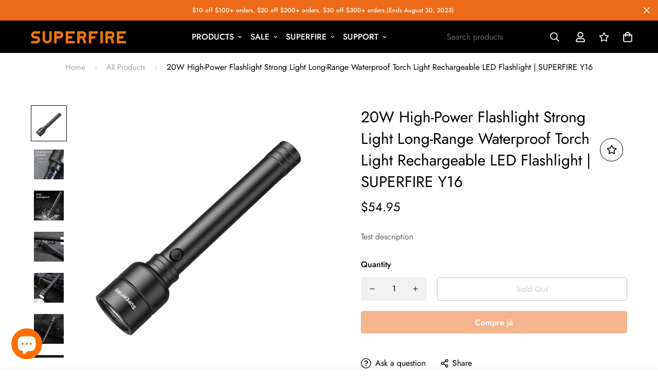

--- FILE ---
content_type: text/html; charset=utf-8
request_url: https://superfirestore.com/pt/products/superfire-y16-20w-high-power-flashlight-strong-light-long-range-waterproof-torch-light-rechargeable-led-flashlight
body_size: 59468
content:

<!doctype html>
<html
  class="no-js supports-no-cookies"
  lang="pt-BR"
  style="--sf-page-opacity: 0;"
  data-template="product"
  
>
<head>
 
<meta charset="utf-8">
	<meta http-equiv="X-UA-Compatible" content="IE=edge">
	<meta name="viewport" content="width=device-width, initial-scale=1, maximum-scale=1.0, user-scalable=0">
	<meta name="theme-color" content="#000000">

  <link rel="canonical" href="https://superfirestore.com/pt/products/superfire-y16-20w-high-power-flashlight-strong-light-long-range-waterproof-torch-light-rechargeable-led-flashlight"><link rel="preload" as="style" href="//superfirestore.com/cdn/shop/t/32/assets/product-template.css?v=59421330059932026361688626896"><link rel="preload" as="style" href="//superfirestore.com/cdn/shop/t/32/assets/theme.css?v=129921374629689173161688626896">


<link rel="dns-prefetch" href="https://superfirestore.com/pt/products/superfire-y16-20w-high-power-flashlight-strong-light-long-range-waterproof-torch-light-rechargeable-led-flashlight" crossorigin>
<link rel="dns-prefetch" href="https://cdn.shopify.com" crossorigin>
<link rel="preconnect" href="https://superfirestore.com/pt/products/superfire-y16-20w-high-power-flashlight-strong-light-long-range-waterproof-torch-light-rechargeable-led-flashlight" crossorigin>
<link rel="preconnect" href="https://cdn.shopify.com" crossorigin> 
<link rel="preload" as="style" href="//superfirestore.com/cdn/shop/t/32/assets/chunk.css?v=173560792461610478871688626896">
<link rel="preload" as="style" href="//superfirestore.com/cdn/shop/t/32/assets/custom.css?v=105997007003712207781688626896">
<link rel="preload" as="script" href="//superfirestore.com/cdn/shop/t/32/assets/app.min.js?v=162853409450133713831688626896">
<link rel="preload" as="script" href="//superfirestore.com/cdn/shop/t/32/assets/foxkit-app.min.js?v=149300189526490161961688626896">
<link rel="preload" as="script" href="//superfirestore.com/cdn/shop/t/32/assets/lazysizes.min.js?v=49047110623560880631688626896">

  <link rel="shortcut icon" href="//superfirestore.com/cdn/shop/files/icon_32x32.png?v=1692783151" type="image/png"><title>20W High-Power Flashlight Strong Light Long-Range Waterproof Torch Lig
&ndash; superfirestore</title><meta name="description" content="Specs: Power:20W Size:241*48*27mm   Weight:264g Brightness:2000 lm Lamp beads: Led Battery:21700*2pcs Battery Capacity:8000mAh Battery voltage:7.4V Charging Port:Hidden USB Type-C interface Charging voltage: 5V/1A (Note: fast charging chargers are not supported) Run Time:4 hours in strong light Charging Time:6 hours Ma">
  <meta property="og:site_name" content="superfirestore">
<meta property="og:url" content="https://superfirestore.com/pt/products/superfire-y16-20w-high-power-flashlight-strong-light-long-range-waterproof-torch-light-rechargeable-led-flashlight">
<meta property="og:title" content="20W High-Power Flashlight Strong Light Long-Range Waterproof Torch Lig">
<meta property="og:type" content="product">
<meta property="og:description" content="Specs: Power:20W Size:241*48*27mm   Weight:264g Brightness:2000 lm Lamp beads: Led Battery:21700*2pcs Battery Capacity:8000mAh Battery voltage:7.4V Charging Port:Hidden USB Type-C interface Charging voltage: 5V/1A (Note: fast charging chargers are not supported) Run Time:4 hours in strong light Charging Time:6 hours Ma"><meta property="og:image" content="http://superfirestore.com/cdn/shop/products/Y16.jpg?v=1689734818">
<meta property="og:image:secure_url" content="https://superfirestore.com/cdn/shop/products/Y16.jpg?v=1689734818">
<meta property="og:image:width" content="750">
<meta property="og:image:height" content="750"><meta property="og:price:amount" content="54.95">
<meta property="og:price:currency" content="USD"><meta name="twitter:site" content="@StoreSuperfire"><meta name="twitter:card" content="summary_large_image">
<meta name="twitter:title" content="20W High-Power Flashlight Strong Light Long-Range Waterproof Torch Lig">
<meta name="twitter:description" content="Specs: Power:20W Size:241*48*27mm   Weight:264g Brightness:2000 lm Lamp beads: Led Battery:21700*2pcs Battery Capacity:8000mAh Battery voltage:7.4V Charging Port:Hidden USB Type-C interface Charging voltage: 5V/1A (Note: fast charging chargers are not supported) Run Time:4 hours in strong light Charging Time:6 hours Ma">

  <style media="print" id="mn-font-style">
  @font-face {  font-family: SF-Heading-font;  font-weight:400;  src: url(https://cdn.shopify.com/s/files/1/0561/2742/2636/files/Jost-Regular.ttf?v=1618297125);  font-display: swap;}@font-face {  font-family: SF-Heading-font;  font-weight:500;  src: url(https://cdn.shopify.com/s/files/1/0561/2742/2636/files/Jost-Medium.ttf?v=1618297125);  font-display: swap;}@font-face {  font-family: SF-Heading-font;  font-weight:600;  src: url(https://cdn.shopify.com/s/files/1/0561/2742/2636/files/Jost-SemiBold.ttf?v=1618297125);  font-display: swap;}:root {  --font-stack-header: SF-Heading-font;  --font-weight-header: 400;}@font-face {  font-family: SF-Body-font;  font-weight:400;  src: url(https://cdn.shopify.com/s/files/1/0561/2742/2636/files/Jost-Regular.ttf?v=1618297125);  font-display: swap;}@font-face {  font-family: SF-Body-font;  font-weight:500;  src: url(https://cdn.shopify.com/s/files/1/0561/2742/2636/files/Jost-Medium.ttf?v=1618297125);  font-display: swap;}@font-face {  font-family: SF-Body-font;  font-weight:600;  src: url(https://cdn.shopify.com/s/files/1/0561/2742/2636/files/Jost-SemiBold.ttf?v=1618297125);  font-display: swap;}:root {  --font-stack-body: 'SF-Body-font';  --font-weight-body: 400;;}
</style>

  <style media="print" id="mn-critical-css">
  html{font-size:calc(var(--font-base-size,16) * 1px)}body{font-family:var(--font-stack-body)!important;font-weight:var(--font-weight-body);font-style:var(--font-style-body);color:var(--color-body-text);font-size:calc(var(--font-base-size,16) * 1px);line-height:calc(var(--base-line-height) * 1px);scroll-behavior:smooth}body .h1,body .h2,body .h3,body .h4,body .h5,body .h6,body h1,body h2,body h3,body h4,body h5,body h6{font-family:var(--font-stack-header);font-weight:var(--font-weight-header);font-style:var(--font-style-header);color:var(--color-heading-text);line-height:normal}body .h1,body h1{font-size:calc(((var(--font-h1-mobile))/ (var(--font-base-size))) * 1rem)}body .h2,body h2{font-size:calc(((var(--font-h2-mobile))/ (var(--font-base-size))) * 1rem)}body .h3,body h3{font-size:calc(((var(--font-h3-mobile))/ (var(--font-base-size))) * 1rem)}body .h4,body h4{font-size:calc(((var(--font-h4-mobile))/ (var(--font-base-size))) * 1rem)}body .h5,body h5{font-size:calc(((var(--font-h5-mobile))/ (var(--font-base-size))) * 1rem)}body .h6,body h6{font-size:calc(((var(--font-h6-mobile))/ (var(--font-base-size))) * 1rem);line-height:1.4}@media only screen and (min-width:768px){body .h1,body h1{font-size:calc(((var(--font-h1-desktop))/ (var(--font-base-size))) * 1rem)}body .h2,body h2{font-size:calc(((var(--font-h2-desktop))/ (var(--font-base-size))) * 1rem)}body .h3,body h3{font-size:calc(((var(--font-h3-desktop))/ (var(--font-base-size))) * 1rem)}body .h4,body h4{font-size:calc(((var(--font-h4-desktop))/ (var(--font-base-size))) * 1rem)}body .h5,body h5{font-size:calc(((var(--font-h5-desktop))/ (var(--font-base-size))) * 1rem)}body .h6,body h6{font-size:calc(((var(--font-h6-desktop))/ (var(--font-base-size))) * 1rem)}}.swiper-wrapper{display:flex}.swiper-container:not(.swiper-container-initialized) .swiper-slide{width:calc(100% / var(--items,1));flex:0 0 auto}@media (max-width:1023px){.swiper-container:not(.swiper-container-initialized) .swiper-slide{min-width:40vw;flex:0 0 auto}}@media (max-width:767px){.swiper-container:not(.swiper-container-initialized) .swiper-slide{min-width:66vw;flex:0 0 auto}}.opacity-0{opacity:0}.opacity-100{opacity:1!important;}.placeholder-background{position:absolute;top:0;right:0;bottom:0;left:0;pointer-events:none}.placeholder-background--animation{background-color:#000;animation:placeholder-background-loading 1.5s infinite linear}[data-image-loading]{position:relative}[data-image-loading]:after{content:'';background-color:#000;animation:placeholder-background-loading 1.5s infinite linear;position:absolute;top:0;left:0;width:100%;height:100%;z-index:1}[data-image-loading] img.lazyload{opacity:0}[data-image-loading] img.lazyloaded{opacity:1}.no-js [data-image-loading]{animation-name:none}.lazyload--fade-in{opacity:0;transition:.25s all}.lazyload--fade-in.lazyloaded{opacity:1}@media (min-width:768px){.hidden.md\:block{display:block!important}.hidden.md\:flex{display:flex!important}.hidden.md\:grid{display:grid!important}}@media (min-width:1024px){.hidden.lg\:block{display:block!important}.hidden.lg\:flex{display:flex!important}.hidden.lg\:grid{display:grid!important}}@media (min-width:1280px){.hidden.xl\:block{display:block!important}.hidden.xl\:flex{display:flex!important}.hidden.xl\:grid{display:grid!important}}

  h1, .h1,
  h2, .h2,
  h3, .h3,
  h4, .h4,
  h5, .h5,
  h6, .h6 {
    letter-spacing: 0px;
  }
</style>

  <script>
  try{window.spratlyThemeSettings=window.spratlyThemeSettings||{},window.___mnag="userA"+(window.___mnag1||"")+"gent";var _mh=document.querySelector("header.sf-header__mobile"),_dh=document.querySelector("header.sf-header__desktop"),_innerWidth=window.innerWidth;function _shh(){_mh&&_dh||(_mh=document.querySelector("header.sf-header__mobile"),_dh=document.querySelector("header.sf-header__desktop"));var e=window.innerWidth<1024?_mh:_dh;e&&(e.classList.contains("logo-center__2l")?(document.documentElement.style.setProperty("--sf-header-height",e.offsetHeight+"px"),window.spratlyThemeSettings.headerHeight=e.offsetHeight):(e.classList.contains("logo-left__2l"),document.documentElement.style.setProperty("--sf-header-height",e.offsetHeight+"px"),window.spratlyThemeSettings.headerHeight=e.offsetHeight))}function _stbh(){var e=document.querySelector(".sf-topbar");e&&(document.documentElement.style.setProperty("--sf-topbar-height",e.offsetHeight+"px"),window.spratlyThemeSettings.topbarHeight=e.offsetHeight)}function _sah(){var e=document.querySelector(".announcement-bar");e&&(document.documentElement.style.setProperty("--sf-announcement-height",e.offsetHeight+"px"),window.spratlyThemeSettings.topbarHeight=e.offsetHeight)}function _smcp(){var e=document.documentElement.dataset.template;window.innerWidth>=1024?_dh&&"true"===_dh.dataset.transparent&&("index"!==e&&"collection"!==e||document.documentElement.style.setProperty("--main-content-padding-top","0px")):document.documentElement.style.removeProperty("--main-content-padding-top")}function _sp(){_shh(),_stbh(),_sah(),_smcp();var e=document.querySelector(".sf-header");e&&e.classList.add("opacity-100"),document.documentElement.style.setProperty("--sf-page-opacity","1")}window.addEventListener("resize",_shh),window.addEventListener("resize",_stbh),window.addEventListener("resize",_sah),window.addEventListener("resize",_smcp),document.documentElement.className=document.documentElement.className.replace("supports-no-cookies","supports-cookies").replace("no-js","js")}catch(e){console.warn("Failed to execute critical scripts",e)}try{var _nu=navigator[window.___mnag],_psas=[{b:"ome-Li",c:"ghth",d:"ouse",a:"Chr"},{d:"hts",a:"Sp",c:"nsig",b:"eed I"},{b:" Lin",d:"6_64",a:"X11;",c:"ux x8"}];function __fn(e){return Object.keys(_psas[e]).sort().reduce((function(t,n){return t+_psas[e][n]}),"")}var __isPSA=_nu.indexOf(__fn(0))>-1||_nu.indexOf(__fn(1))>-1||_nu.indexOf(__fn(2))>-1;window.___mnag="!1",_psas=null}catch(e){__isPSA=!1,_psas=null;window.___mnag="!1"}function _sli(){Array.from(document.querySelectorAll("img")).splice(0,10).forEach((function(e){e.dataset.src&&(e.src=e.dataset.src.replace("_{width}x","_200x"),e.style.opacity=1)})),Array.from(document.querySelectorAll(".lazyload[data-bg]")).splice(0,5).forEach((function(e){e.dataset.bg&&(e.style.backgroundImage="url("+e.dataset.bg+")",e.style.backgroundSize="cover")}))}function afnc(){var e=document.getElementById("mn-critical-css"),t=document.getElementById("mn-font-style");e&&(e.media="all"),t&&(t.media="all")}function __as(e){e.rel="stylesheet",e.media="all",e.removeAttribute("onload")}function __otsl(e){__as(e),"loading"!==document.readyState?_sp():document.addEventListener("DOMContentLoaded",_sp)}function __ocsl(e){__isPSA||__as(e)}document.addEventListener("DOMContentLoaded",(function(){function e(e){var t=e.dataset.imageLoading?e:e.closest("[data-image-loading]");t&&t.removeAttribute("data-image-loading")}__isPSA?"loading"!==document.readyState?_sli():document.addEventListener("DOMContentLoaded",_sli):(document.addEventListener("lazyloaded",(function(t){var n=t.target;if(e(n),n.dataset.bgset){var o=n.querySelector(".lazyloaded");o&&(n.setAttribute("alt",n.dataset.alt||"lazysize-img"),n.setAttribute("src",o.dataset.src||n.dataset.bg||""))}})),document.querySelectorAll(".lazyloaded").forEach(e))})),__isPSA||afnc(),window.__isPSA=__isPSA;
</script>

  <style data-shopify>:root {		/* BODY */		--base-line-height: 28;		/* PRIMARY COLORS */		--color-primary: #000000;		--plyr-color-main: #000000;		--color-primary-darker: #333333;		/* TEXT COLORS */		--color-body-text: #000000;		--color-heading-text: #000000;		--color-sub-text: #666666;		--color-text-link: #fff;		--color-text-link-hover: #999999;		/* BUTTON COLORS */		--color-btn-bg:  #ed6a1a;		--color-btn-bg-hover: #ed6a1a;		--color-btn-text: #ffffff;		--color-btn-text-hover: #000000;		--btn-letter-spacing: 0px;		--btn-border-radius: 5px;		--btn-border-width: 1px;		--btn-line-height: 23px;				/* PRODUCT COLORS */		--product-title-color: #000000;		--product-sale-price-color: #666666;		--product-regular-price-color: #000000;		--product-type-color: #666666;		--product-desc-color: #666666;		/* TOPBAR COLORS */		--color-topbar-background: #ffffff;		--color-topbar-text: #000000;		/* MENU BAR COLORS */		--color-menu-background: #000000;		--color-menu-text: #f8f8f8;		/* BORDER COLORS */		--color-border: #000000;		/* FOOTER COLORS */		--color-footer-text: #ffffff;		--color-footer-subtext: #ffffff;		--color-footer-background: #000000;		--color-footer-link: #fff;		--color-footer-link-hover: #ed6a1a;		--color-footer-background-mobile: #000000;		/* FOOTER BOTTOM COLORS */		--color-footer-bottom-text: #ffffff;		--color-footer-bottom-background: #000000;		--color-footer-bottom-background-mobile: #000000;		/* HEADER */		--color-header-text: #ffffff;		--color-header-transparent-text: #000000;		--color-main-background: #ffffff;		--color-field-background: #ffffff;		--color-header-background: #000000;		--color-cart-wishlist-count: #ffffff;		--bg-cart-wishlist-count: #da3f3f;		--swatch-item-background-default: #f7f8fa;		--text-gray-400: #777777;		--text-gray-9b: #9b9b9b;		--text-black: #000000;		--text-white: #ffffff;		--bg-gray-400: #f7f8fa;		--bg-black: #000000;		--rounded-full: 9999px;		--border-color-1: #eeeeee;		--border-color-2: #b2b2b2;		--border-color-3: #d2d2d2;		--border-color-4: #737373;		--color-secondary: #666666;		--color-success: #3a8735;		--color-warning: #ff706b;		--color-info: #959595;		--color-disabled: #cecece;		--bg-disabled: #f7f7f7;		--bg-hover: #737373;		--bg-color-tooltip: #000000;		--text-color-tooltip: #fff;		--color-image-overlay: #000000;		--opacity-image-overlay: 0.2;		--theme-shadow: 0 5px 15px 0 rgba(0, 0, 0, 0.07);    --arrow-select-box: url(//superfirestore.com/cdn/shop/t/32/assets/ar-down.svg?v=92728264558441377851688626896);		/* FONT SIZES */		--font-base-size: 16;		--font-btn-size: 16px;		--font-btn-weight: 500;		--font-h1-desktop: 54;		--font-h1-mobile: 50;		--font-h2-desktop: 42;		--font-h2-mobile: 37;		--font-h3-desktop: 31;		--font-h3-mobile: 28;		--font-h4-desktop: 27;		--font-h4-mobile: 24;		--font-h5-desktop: 23;		--font-h5-mobile: 20;		--font-h6-desktop: 21;		--font-h6-mobile: 19;    --arrow-down-url: url(//superfirestore.com/cdn/shop/t/32/assets/arrow-down.svg?v=157552497485556416461688626896);    --arrow-down-white-url: url(//superfirestore.com/cdn/shop/t/32/assets/arrow-down-white.svg?v=70535736727834135531688626896);	}
</style><link media="print" onload="this.media = 'all'" rel="stylesheet" href="//superfirestore.com/cdn/shop/t/32/assets/product-template.css?v=59421330059932026361688626896"><link as="style" rel="preload" href="//superfirestore.com/cdn/shop/t/32/assets/theme.css?v=129921374629689173161688626896" onload="__otsl(this)">
<link as="style" rel="preload" href="//superfirestore.com/cdn/shop/t/32/assets/chunk.css?v=173560792461610478871688626896" onload="__ocsl(this)">
<link type="text/css" href="//superfirestore.com/cdn/shop/t/32/assets/custom.css?v=105997007003712207781688626896" rel="stylesheet">

<style data-shopify>body {
    --container-width: 1200;
    --fluid-container-width: 1620px;
    --fluid-container-offset: 65px;
    background-color: #ffffff;
  }.sf-topbar {  border-color: #eee;}[id$="16225125199f82d8fe"] .section-my {  padding-top: 45px;  padding-bottom: 45px;  margin-bottom: 0;  margin-top: 0;}[id$="16225125199f82d8fe"] {  border-top: 1px solid #eee;}.sf__font-normal {  font-weight: 400;}[id$="16225316461d1cff80"]  .collection-card__info  h3  a {  font-weight: 400;  font-size: 24px;  line-height: 34px;  margin-bottom: 4px;}[id$="16225316461d1cff80"]  .collection-card__info  p {  color: #666;}[id$="16225125199f82d8fe"] .sf-icon-box__text h3 {  line-height: 26px;  font-size: 20px;  font-weight: 500;}@media (min-width: 1536px) {  [id$="1621243260e1af0c20"] .slide__block-title {    font-size: 100px;    line-height: 95px;  }}@media (max-width: 576px) {  [id$="1621243260e1af0c20"] a.sf__mobile-button,  [id$="162251092958fcda7c"] .sf__btn-primary,  [id$="162251092958fcda7c"] .sf__btn-secondary {    width: 100%;  }  [id$="16225316461d1cff80"] .section__heading {    text-align: center;  }  [id$="16225316461d1cff80"]    .collection-card__info    h3    a {    font-weight: 500;  }  [id$="16225316461d1cff80"]    .collection-card__info    p {    font-size: 14px;    line-height: 20px;  }  [id$="16225125199f82d8fe"] .sf-icon-box__text h3 {    font-size: 18px;    margin-bottom: 2px;  }}
</style>

  

  
  <script>window.performance && window.performance.mark && window.performance.mark('shopify.content_for_header.start');</script><meta name="google-site-verification" content="vSwWKM6ae2SnAc8Wt5ZT46QlXSNk7ao3avEERfjwPfc">
<meta id="shopify-digital-wallet" name="shopify-digital-wallet" content="/58224640182/digital_wallets/dialog">
<meta name="shopify-checkout-api-token" content="d471f0c11920a52f237d8fd0288d5ced">
<meta id="in-context-paypal-metadata" data-shop-id="58224640182" data-venmo-supported="false" data-environment="production" data-locale="pt_BR" data-paypal-v4="true" data-currency="USD">
<link rel="alternate" hreflang="x-default" href="https://superfirestore.com/products/superfire-y16-20w-high-power-flashlight-strong-light-long-range-waterproof-torch-light-rechargeable-led-flashlight">
<link rel="alternate" hreflang="en" href="https://superfirestore.com/products/superfire-y16-20w-high-power-flashlight-strong-light-long-range-waterproof-torch-light-rechargeable-led-flashlight">
<link rel="alternate" hreflang="ru" href="https://superfirestore.com/ru/products/superfire-y16-20w-high-power-flashlight-strong-light-long-range-waterproof-torch-light-rechargeable-led-flashlight">
<link rel="alternate" hreflang="hu" href="https://superfirestore.com/hu/products/superfire-y16-20w-high-power-flashlight-strong-light-long-range-waterproof-torch-light-rechargeable-led-flashlight">
<link rel="alternate" hreflang="ms" href="https://superfirestore.com/ms/products/superfire-y16-20w-high-power-flashlight-strong-light-long-range-waterproof-torch-light-rechargeable-led-flashlight">
<link rel="alternate" hreflang="ar" href="https://superfirestore.com/ar/products/superfire-y16-20w-high-power-flashlight-strong-light-long-range-waterproof-torch-light-rechargeable-led-flashlight">
<link rel="alternate" hreflang="es" href="https://superfirestore.com/es/products/superfire-y16-20w-high-power-flashlight-strong-light-long-range-waterproof-torch-light-rechargeable-led-flashlight">
<link rel="alternate" hreflang="pt" href="https://superfirestore.com/pt/products/superfire-y16-20w-high-power-flashlight-strong-light-long-range-waterproof-torch-light-rechargeable-led-flashlight">
<link rel="alternate" hreflang="eo" href="https://superfirestore.com/eo/products/superfire-y16-20w-high-power-flashlight-strong-light-long-range-waterproof-torch-light-rechargeable-led-flashlight">
<link rel="alternate" hreflang="ja" href="https://superfirestore.com/ja/products/superfire-y16-20w-high-power-flashlight-strong-light-long-range-waterproof-torch-light-rechargeable-led-flashlight">
<link rel="alternate" hreflang="pl" href="https://superfirestore.com/pl/products/superfire-y16-20w-high-power-flashlight-strong-light-long-range-waterproof-torch-light-rechargeable-led-flashlight">
<link rel="alternate" hreflang="fr" href="https://superfirestore.com/fr/products/superfire-y16-20w-high-power-flashlight-strong-light-long-range-waterproof-torch-light-rechargeable-led-flashlight">
<link rel="alternate" hreflang="nl" href="https://superfirestore.com/nl/products/superfire-y16-20w-high-power-flashlight-strong-light-long-range-waterproof-torch-light-rechargeable-led-flashlight">
<link rel="alternate" hreflang="sk" href="https://superfirestore.com/sk/products/superfire-y16-20w-high-power-flashlight-strong-light-long-range-waterproof-torch-light-rechargeable-led-flashlight">
<link rel="alternate" type="application/json+oembed" href="https://superfirestore.com/pt/products/superfire-y16-20w-high-power-flashlight-strong-light-long-range-waterproof-torch-light-rechargeable-led-flashlight.oembed">
<script async="async" src="/checkouts/internal/preloads.js?locale=pt-US"></script>
<script id="shopify-features" type="application/json">{"accessToken":"d471f0c11920a52f237d8fd0288d5ced","betas":["rich-media-storefront-analytics"],"domain":"superfirestore.com","predictiveSearch":true,"shopId":58224640182,"locale":"pt-br"}</script>
<script>var Shopify = Shopify || {};
Shopify.shop = "superfireshop.myshopify.com";
Shopify.locale = "pt-BR";
Shopify.currency = {"active":"USD","rate":"1.0"};
Shopify.country = "US";
Shopify.theme = {"name":"Minimog-2.2.0 的副本","id":132354408630,"schema_name":"Minimog - OS 2.0","schema_version":"2.2.0","theme_store_id":null,"role":"main"};
Shopify.theme.handle = "null";
Shopify.theme.style = {"id":null,"handle":null};
Shopify.cdnHost = "superfirestore.com/cdn";
Shopify.routes = Shopify.routes || {};
Shopify.routes.root = "/pt/";</script>
<script type="module">!function(o){(o.Shopify=o.Shopify||{}).modules=!0}(window);</script>
<script>!function(o){function n(){var o=[];function n(){o.push(Array.prototype.slice.apply(arguments))}return n.q=o,n}var t=o.Shopify=o.Shopify||{};t.loadFeatures=n(),t.autoloadFeatures=n()}(window);</script>
<script id="shop-js-analytics" type="application/json">{"pageType":"product"}</script>
<script defer="defer" async type="module" src="//superfirestore.com/cdn/shopifycloud/shop-js/modules/v2/client.init-shop-cart-sync_aeM1kmbT.pt-BR.esm.js"></script>
<script defer="defer" async type="module" src="//superfirestore.com/cdn/shopifycloud/shop-js/modules/v2/chunk.common_DsWM4u2e.esm.js"></script>
<script defer="defer" async type="module" src="//superfirestore.com/cdn/shopifycloud/shop-js/modules/v2/chunk.modal_DviinXJ6.esm.js"></script>
<script type="module">
  await import("//superfirestore.com/cdn/shopifycloud/shop-js/modules/v2/client.init-shop-cart-sync_aeM1kmbT.pt-BR.esm.js");
await import("//superfirestore.com/cdn/shopifycloud/shop-js/modules/v2/chunk.common_DsWM4u2e.esm.js");
await import("//superfirestore.com/cdn/shopifycloud/shop-js/modules/v2/chunk.modal_DviinXJ6.esm.js");

  window.Shopify.SignInWithShop?.initShopCartSync?.({"fedCMEnabled":true,"windoidEnabled":true});

</script>
<script id="__st">var __st={"a":58224640182,"offset":28800,"reqid":"481be5a4-be6b-4be6-bf72-37a887060bc1-1769810056","pageurl":"superfirestore.com\/pt\/products\/superfire-y16-20w-high-power-flashlight-strong-light-long-range-waterproof-torch-light-rechargeable-led-flashlight","u":"16ff70aac060","p":"product","rtyp":"product","rid":7458140618934};</script>
<script>window.ShopifyPaypalV4VisibilityTracking = true;</script>
<script id="captcha-bootstrap">!function(){'use strict';const t='contact',e='account',n='new_comment',o=[[t,t],['blogs',n],['comments',n],[t,'customer']],c=[[e,'customer_login'],[e,'guest_login'],[e,'recover_customer_password'],[e,'create_customer']],r=t=>t.map((([t,e])=>`form[action*='/${t}']:not([data-nocaptcha='true']) input[name='form_type'][value='${e}']`)).join(','),a=t=>()=>t?[...document.querySelectorAll(t)].map((t=>t.form)):[];function s(){const t=[...o],e=r(t);return a(e)}const i='password',u='form_key',d=['recaptcha-v3-token','g-recaptcha-response','h-captcha-response',i],f=()=>{try{return window.sessionStorage}catch{return}},m='__shopify_v',_=t=>t.elements[u];function p(t,e,n=!1){try{const o=window.sessionStorage,c=JSON.parse(o.getItem(e)),{data:r}=function(t){const{data:e,action:n}=t;return t[m]||n?{data:e,action:n}:{data:t,action:n}}(c);for(const[e,n]of Object.entries(r))t.elements[e]&&(t.elements[e].value=n);n&&o.removeItem(e)}catch(o){console.error('form repopulation failed',{error:o})}}const l='form_type',E='cptcha';function T(t){t.dataset[E]=!0}const w=window,h=w.document,L='Shopify',v='ce_forms',y='captcha';let A=!1;((t,e)=>{const n=(g='f06e6c50-85a8-45c8-87d0-21a2b65856fe',I='https://cdn.shopify.com/shopifycloud/storefront-forms-hcaptcha/ce_storefront_forms_captcha_hcaptcha.v1.5.2.iife.js',D={infoText:'Protegido por hCaptcha',privacyText:'Privacidade',termsText:'Termos'},(t,e,n)=>{const o=w[L][v],c=o.bindForm;if(c)return c(t,g,e,D).then(n);var r;o.q.push([[t,g,e,D],n]),r=I,A||(h.body.append(Object.assign(h.createElement('script'),{id:'captcha-provider',async:!0,src:r})),A=!0)});var g,I,D;w[L]=w[L]||{},w[L][v]=w[L][v]||{},w[L][v].q=[],w[L][y]=w[L][y]||{},w[L][y].protect=function(t,e){n(t,void 0,e),T(t)},Object.freeze(w[L][y]),function(t,e,n,w,h,L){const[v,y,A,g]=function(t,e,n){const i=e?o:[],u=t?c:[],d=[...i,...u],f=r(d),m=r(i),_=r(d.filter((([t,e])=>n.includes(e))));return[a(f),a(m),a(_),s()]}(w,h,L),I=t=>{const e=t.target;return e instanceof HTMLFormElement?e:e&&e.form},D=t=>v().includes(t);t.addEventListener('submit',(t=>{const e=I(t);if(!e)return;const n=D(e)&&!e.dataset.hcaptchaBound&&!e.dataset.recaptchaBound,o=_(e),c=g().includes(e)&&(!o||!o.value);(n||c)&&t.preventDefault(),c&&!n&&(function(t){try{if(!f())return;!function(t){const e=f();if(!e)return;const n=_(t);if(!n)return;const o=n.value;o&&e.removeItem(o)}(t);const e=Array.from(Array(32),(()=>Math.random().toString(36)[2])).join('');!function(t,e){_(t)||t.append(Object.assign(document.createElement('input'),{type:'hidden',name:u})),t.elements[u].value=e}(t,e),function(t,e){const n=f();if(!n)return;const o=[...t.querySelectorAll(`input[type='${i}']`)].map((({name:t})=>t)),c=[...d,...o],r={};for(const[a,s]of new FormData(t).entries())c.includes(a)||(r[a]=s);n.setItem(e,JSON.stringify({[m]:1,action:t.action,data:r}))}(t,e)}catch(e){console.error('failed to persist form',e)}}(e),e.submit())}));const S=(t,e)=>{t&&!t.dataset[E]&&(n(t,e.some((e=>e===t))),T(t))};for(const o of['focusin','change'])t.addEventListener(o,(t=>{const e=I(t);D(e)&&S(e,y())}));const B=e.get('form_key'),M=e.get(l),P=B&&M;t.addEventListener('DOMContentLoaded',(()=>{const t=y();if(P)for(const e of t)e.elements[l].value===M&&p(e,B);[...new Set([...A(),...v().filter((t=>'true'===t.dataset.shopifyCaptcha))])].forEach((e=>S(e,t)))}))}(h,new URLSearchParams(w.location.search),n,t,e,['guest_login'])})(!0,!0)}();</script>
<script integrity="sha256-4kQ18oKyAcykRKYeNunJcIwy7WH5gtpwJnB7kiuLZ1E=" data-source-attribution="shopify.loadfeatures" defer="defer" src="//superfirestore.com/cdn/shopifycloud/storefront/assets/storefront/load_feature-a0a9edcb.js" crossorigin="anonymous"></script>
<script data-source-attribution="shopify.dynamic_checkout.dynamic.init">var Shopify=Shopify||{};Shopify.PaymentButton=Shopify.PaymentButton||{isStorefrontPortableWallets:!0,init:function(){window.Shopify.PaymentButton.init=function(){};var t=document.createElement("script");t.src="https://superfirestore.com/cdn/shopifycloud/portable-wallets/latest/portable-wallets.pt-br.js",t.type="module",document.head.appendChild(t)}};
</script>
<script data-source-attribution="shopify.dynamic_checkout.buyer_consent">
  function portableWalletsHideBuyerConsent(e){var t=document.getElementById("shopify-buyer-consent"),n=document.getElementById("shopify-subscription-policy-button");t&&n&&(t.classList.add("hidden"),t.setAttribute("aria-hidden","true"),n.removeEventListener("click",e))}function portableWalletsShowBuyerConsent(e){var t=document.getElementById("shopify-buyer-consent"),n=document.getElementById("shopify-subscription-policy-button");t&&n&&(t.classList.remove("hidden"),t.removeAttribute("aria-hidden"),n.addEventListener("click",e))}window.Shopify?.PaymentButton&&(window.Shopify.PaymentButton.hideBuyerConsent=portableWalletsHideBuyerConsent,window.Shopify.PaymentButton.showBuyerConsent=portableWalletsShowBuyerConsent);
</script>
<script>
  function portableWalletsCleanup(e){e&&e.src&&console.error("Failed to load portable wallets script "+e.src);var t=document.querySelectorAll("shopify-accelerated-checkout .shopify-payment-button__skeleton, shopify-accelerated-checkout-cart .wallet-cart-button__skeleton"),e=document.getElementById("shopify-buyer-consent");for(let e=0;e<t.length;e++)t[e].remove();e&&e.remove()}function portableWalletsNotLoadedAsModule(e){e instanceof ErrorEvent&&"string"==typeof e.message&&e.message.includes("import.meta")&&"string"==typeof e.filename&&e.filename.includes("portable-wallets")&&(window.removeEventListener("error",portableWalletsNotLoadedAsModule),window.Shopify.PaymentButton.failedToLoad=e,"loading"===document.readyState?document.addEventListener("DOMContentLoaded",window.Shopify.PaymentButton.init):window.Shopify.PaymentButton.init())}window.addEventListener("error",portableWalletsNotLoadedAsModule);
</script>

<script type="module" src="https://superfirestore.com/cdn/shopifycloud/portable-wallets/latest/portable-wallets.pt-br.js" onError="portableWalletsCleanup(this)" crossorigin="anonymous"></script>
<script nomodule>
  document.addEventListener("DOMContentLoaded", portableWalletsCleanup);
</script>

<link id="shopify-accelerated-checkout-styles" rel="stylesheet" media="screen" href="https://superfirestore.com/cdn/shopifycloud/portable-wallets/latest/accelerated-checkout-backwards-compat.css" crossorigin="anonymous">
<style id="shopify-accelerated-checkout-cart">
        #shopify-buyer-consent {
  margin-top: 1em;
  display: inline-block;
  width: 100%;
}

#shopify-buyer-consent.hidden {
  display: none;
}

#shopify-subscription-policy-button {
  background: none;
  border: none;
  padding: 0;
  text-decoration: underline;
  font-size: inherit;
  cursor: pointer;
}

#shopify-subscription-policy-button::before {
  box-shadow: none;
}

      </style>

<script>window.performance && window.performance.mark && window.performance.mark('shopify.content_for_header.end');</script>
<meta name="google-site-verification" content="ErhsNDNeryH9kIJgekQuD_puJDY2mUXe6ShZYYoNkfA" />
<!-- BEGIN app block: shopify://apps/ecomposer-builder/blocks/app-embed/a0fc26e1-7741-4773-8b27-39389b4fb4a0 --><!-- DNS Prefetch & Preconnect -->
<link rel="preconnect" href="https://cdn.ecomposer.app" crossorigin>
<link rel="dns-prefetch" href="https://cdn.ecomposer.app">

<link rel="prefetch" href="https://cdn.ecomposer.app/vendors/css/ecom-swiper@11.css" as="style">
<link rel="prefetch" href="https://cdn.ecomposer.app/vendors/js/ecom-swiper@11.0.5.js" as="script">
<link rel="prefetch" href="https://cdn.ecomposer.app/vendors/js/ecom_modal.js" as="script">

<!-- Global CSS --><!--ECOM-EMBED-->
  <style id="ecom-global-css" class="ecom-global-css">/**ECOM-INSERT-CSS**/.ecom-section > div.core__row--columns{max-width: 1200px;}.ecom-column>div.core__column--wrapper{padding: 20px;}div.core__blocks--body>div.ecom-block.elmspace:not(:first-child){margin-top: 20px;}:root{--ecom-global-colors-primary:#ffffff;--ecom-global-colors-secondary:#ffffff;--ecom-global-colors-text:#ffffff;--ecom-global-colors-accent:#ffffff;}</style>
  <!--/ECOM-EMBED--><!-- Custom CSS & JS --><!-- Open Graph Meta Tags for Pages --><!-- Critical Inline Styles -->
<style class="ecom-theme-helper">.ecom-animation{opacity:0}.ecom-animation.animate,.ecom-animation.ecom-animated{opacity:1}.ecom-cart-popup{display:grid;position:fixed;inset:0;z-index:9999999;align-content:center;padding:5px;justify-content:center;align-items:center;justify-items:center}.ecom-cart-popup::before{content:' ';position:absolute;background:#e5e5e5b3;inset:0}.ecom-ajax-loading{cursor:not-allowed;pointer-events:none;opacity:.6}#ecom-toast{visibility:hidden;max-width:50px;height:60px;margin:auto;background-color:#333;color:#fff;text-align:center;border-radius:2px;position:fixed;z-index:1;left:0;right:0;bottom:30px;font-size:17px;display:grid;grid-template-columns:50px auto;align-items:center;justify-content:start;align-content:center;justify-items:start}#ecom-toast.ecom-toast-show{visibility:visible;animation:ecomFadein .5s,ecomExpand .5s .5s,ecomStay 3s 1s,ecomShrink .5s 4s,ecomFadeout .5s 4.5s}#ecom-toast #ecom-toast-icon{width:50px;height:100%;box-sizing:border-box;background-color:#111;color:#fff;padding:5px}#ecom-toast .ecom-toast-icon-svg{width:100%;height:100%;position:relative;vertical-align:middle;margin:auto;text-align:center}#ecom-toast #ecom-toast-desc{color:#fff;padding:16px;overflow:hidden;white-space:nowrap}@media(max-width:768px){#ecom-toast #ecom-toast-desc{white-space:normal;min-width:250px}#ecom-toast{height:auto;min-height:60px}}.ecom__column-full-height{height:100%}@keyframes ecomFadein{from{bottom:0;opacity:0}to{bottom:30px;opacity:1}}@keyframes ecomExpand{from{min-width:50px}to{min-width:var(--ecom-max-width)}}@keyframes ecomStay{from{min-width:var(--ecom-max-width)}to{min-width:var(--ecom-max-width)}}@keyframes ecomShrink{from{min-width:var(--ecom-max-width)}to{min-width:50px}}@keyframes ecomFadeout{from{bottom:30px;opacity:1}to{bottom:60px;opacity:0}}</style>


<!-- EComposer Config Script -->
<script id="ecom-theme-helpers" async>
window.EComposer=window.EComposer||{};(function(){if(!this.configs)this.configs={};
this.initQuickview=function(){};this.configs.ajax_cart={enable:false};this.customer=false;this.proxy_path='/apps/ecomposer-visual-page-builder';
this.popupScriptUrl='https://cdn.shopify.com/extensions/019c0262-13fd-76c5-96e1-41becea92121/ecomposer-97/assets/ecom_popup.js';
this.routes={domain:'https://superfirestore.com',root_url:'/pt',collections_url:'/pt/collections',all_products_collection_url:'/pt/collections/all',cart_url:'/pt/cart',cart_add_url:'/pt/cart/add',cart_change_url:'/pt/cart/change',cart_clear_url:'/pt/cart/clear',cart_update_url:'/pt/cart/update',product_recommendations_url:'/pt/recommendations/products'};
this.queryParams={};
if(window.location.search.length){new URLSearchParams(window.location.search).forEach((value,key)=>{this.queryParams[key]=value})}
this.money_format="\u003cspan class=\"bird-money\"\u003e${{amount}}\u003c\/span\u003e";
this.money_with_currency_format="\u003cspan class=\"bird-money\"\u003e${{amount}} USD\u003c\/span\u003e";
this.currencyCodeEnabled=null;this.abTestingData = [];this.formatMoney=function(t,e){const r=this.currencyCodeEnabled?this.money_with_currency_format:this.money_format;function a(t,e){return void 0===t?e:t}function o(t,e,r,o){if(e=a(e,2),r=a(r,","),o=a(o,"."),isNaN(t)||null==t)return 0;var n=(t=(t/100).toFixed(e)).split(".");return n[0].replace(/(\d)(?=(\d\d\d)+(?!\d))/g,"$1"+r)+(n[1]?o+n[1]:"")}"string"==typeof t&&(t=t.replace(".",""));var n="",i=/\{\{\s*(\w+)\s*\}\}/,s=e||r;switch(s.match(i)[1]){case"amount":n=o(t,2);break;case"amount_no_decimals":n=o(t,0);break;case"amount_with_comma_separator":n=o(t,2,".",",");break;case"amount_with_space_separator":n=o(t,2," ",",");break;case"amount_with_period_and_space_separator":n=o(t,2," ",".");break;case"amount_no_decimals_with_comma_separator":n=o(t,0,".",",");break;case"amount_no_decimals_with_space_separator":n=o(t,0," ");break;case"amount_with_apostrophe_separator":n=o(t,2,"'",".")}return s.replace(i,n)};
this.resizeImage=function(t,e){try{if(!e||"original"==e||"full"==e||"master"==e)return t;if(-1!==t.indexOf("cdn.shopify.com")||-1!==t.indexOf("/cdn/shop/")){var r=t.match(/\.(jpg|jpeg|gif|png|bmp|bitmap|tiff|tif|webp)((\#[0-9a-z\-]+)?(\?v=.*)?)?$/gim);if(null==r)return null;var a=t.split(r[0]),o=r[0];return a[0]+"_"+e+o}}catch(r){return t}return t};
this.getProduct=function(t){if(!t)return!1;let e=("/"===this.routes.root_url?"":this.routes.root_url)+"/products/"+t+".js?shop="+Shopify.shop;return window.ECOM_LIVE&&(e="/shop/builder/ajax/ecom-proxy/products/"+t+"?shop="+Shopify.shop),window.fetch(e,{headers:{"Content-Type":"application/json"}}).then(t=>t.ok?t.json():false)};
const u=new URLSearchParams(window.location.search);if(u.has("ecom-redirect")){const r=u.get("ecom-redirect");if(r){let d;try{d=decodeURIComponent(r)}catch{return}d=d.trim().replace(/[\r\n\t]/g,"");if(d.length>2e3)return;const p=["javascript:","data:","vbscript:","file:","ftp:","mailto:","tel:","sms:","chrome:","chrome-extension:","moz-extension:","ms-browser-extension:"],l=d.toLowerCase();for(const o of p)if(l.includes(o))return;const x=[/<script/i,/<\/script/i,/javascript:/i,/vbscript:/i,/onload=/i,/onerror=/i,/onclick=/i,/onmouseover=/i,/onfocus=/i,/onblur=/i,/onsubmit=/i,/onchange=/i,/alert\s*\(/i,/confirm\s*\(/i,/prompt\s*\(/i,/document\./i,/window\./i,/eval\s*\(/i];for(const t of x)if(t.test(d))return;if(d.startsWith("/")&&!d.startsWith("//")){if(!/^[a-zA-Z0-9\-._~:/?#[\]@!$&'()*+,;=%]+$/.test(d))return;if(d.includes("../")||d.includes("./"))return;window.location.href=d;return}if(!d.includes("://")&&!d.startsWith("//")){if(!/^[a-zA-Z0-9\-._~:/?#[\]@!$&'()*+,;=%]+$/.test(d))return;if(d.includes("../")||d.includes("./"))return;window.location.href="/"+d;return}let n;try{n=new URL(d)}catch{return}if(!["http:","https:"].includes(n.protocol))return;if(n.port&&(parseInt(n.port)<1||parseInt(n.port)>65535))return;const a=[window.location.hostname];if(a.includes(n.hostname)&&(n.href===d||n.toString()===d))window.location.href=d}}
}).bind(window.EComposer)();
if(window.Shopify&&window.Shopify.designMode&&window.top&&window.top.opener){window.addEventListener("load",function(){window.top.opener.postMessage({action:"ecomposer:loaded"},"*")})}
</script><!-- Toast Template -->
<script type="text/template" id="ecom-template-html"><!-- BEGIN app snippet: ecom-toast --><div id="ecom-toast"><div id="ecom-toast-icon"><svg xmlns="http://www.w3.org/2000/svg" class="ecom-toast-icon-svg ecom-toast-icon-info" fill="none" viewBox="0 0 24 24" stroke="currentColor"><path stroke-linecap="round" stroke-linejoin="round" stroke-width="2" d="M13 16h-1v-4h-1m1-4h.01M21 12a9 9 0 11-18 0 9 9 0 0118 0z"/></svg>
<svg class="ecom-toast-icon-svg ecom-toast-icon-success" xmlns="http://www.w3.org/2000/svg" viewBox="0 0 512 512"><path d="M256 8C119 8 8 119 8 256s111 248 248 248 248-111 248-248S393 8 256 8zm0 48c110.5 0 200 89.5 200 200 0 110.5-89.5 200-200 200-110.5 0-200-89.5-200-200 0-110.5 89.5-200 200-200m140.2 130.3l-22.5-22.7c-4.7-4.7-12.3-4.7-17-.1L215.3 303.7l-59.8-60.3c-4.7-4.7-12.3-4.7-17-.1l-22.7 22.5c-4.7 4.7-4.7 12.3-.1 17l90.8 91.5c4.7 4.7 12.3 4.7 17 .1l172.6-171.2c4.7-4.7 4.7-12.3 .1-17z"/></svg>
</div><div id="ecom-toast-desc"></div></div><!-- END app snippet --></script><!-- END app block --><!-- BEGIN app block: shopify://apps/judge-me-reviews/blocks/judgeme_core/61ccd3b1-a9f2-4160-9fe9-4fec8413e5d8 --><!-- Start of Judge.me Core -->






<link rel="dns-prefetch" href="https://cdnwidget.judge.me">
<link rel="dns-prefetch" href="https://cdn.judge.me">
<link rel="dns-prefetch" href="https://cdn1.judge.me">
<link rel="dns-prefetch" href="https://api.judge.me">

<script data-cfasync='false' class='jdgm-settings-script'>window.jdgmSettings={"pagination":5,"disable_web_reviews":false,"badge_no_review_text":"Sem avaliações","badge_n_reviews_text":"{{ n }} avaliação/avaliações","badge_star_color":"#ed6a1a","hide_badge_preview_if_no_reviews":true,"badge_hide_text":false,"enforce_center_preview_badge":false,"widget_title":"Avaliações de Clientes","widget_open_form_text":"Escrever uma avaliação","widget_close_form_text":"Cancelar avaliação","widget_refresh_page_text":"Atualizar página","widget_summary_text":"Baseado em {{ number_of_reviews }} avaliação/avaliações","widget_no_review_text":"Seja o primeiro a escrever uma avaliação","widget_name_field_text":"Nome de exibição","widget_verified_name_field_text":"Nome Verificado (público)","widget_name_placeholder_text":"Nome de exibição","widget_required_field_error_text":"Este campo é obrigatório.","widget_email_field_text":"Endereço de email","widget_verified_email_field_text":"Email Verificado (privado, não pode ser editado)","widget_email_placeholder_text":"Seu endereço de email","widget_email_field_error_text":"Por favor, digite um endereço de email válido.","widget_rating_field_text":"Avaliação","widget_review_title_field_text":"Título da Avaliação","widget_review_title_placeholder_text":"Dê um título à sua avaliação","widget_review_body_field_text":"Conteúdo da avaliação","widget_review_body_placeholder_text":"Comece a escrever aqui...","widget_pictures_field_text":"Foto/Vídeo (opcional)","widget_submit_review_text":"Enviar Avaliação","widget_submit_verified_review_text":"Enviar Avaliação Verificada","widget_submit_success_msg_with_auto_publish":"Obrigado! Por favor, atualize a página em alguns momentos para ver sua avaliação. Você pode remover ou editar sua avaliação fazendo login em \u003ca href='https://judge.me/login' target='_blank' rel='nofollow noopener'\u003eJudge.me\u003c/a\u003e","widget_submit_success_msg_no_auto_publish":"Obrigado! Sua avaliação será publicada assim que for aprovada pelo administrador da loja. Você pode remover ou editar sua avaliação fazendo login em \u003ca href='https://judge.me/login' target='_blank' rel='nofollow noopener'\u003eJudge.me\u003c/a\u003e","widget_show_default_reviews_out_of_total_text":"Mostrando {{ n_reviews_shown }} de {{ n_reviews }} avaliações.","widget_show_all_link_text":"Mostrar tudo","widget_show_less_link_text":"Mostrar menos","widget_author_said_text":"{{ reviewer_name }} disse:","widget_days_text":"{{ n }} dias atrás","widget_weeks_text":"{{ n }} semana/semanas atrás","widget_months_text":"{{ n }} mês/meses atrás","widget_years_text":"{{ n }} ano/anos atrás","widget_yesterday_text":"Ontem","widget_today_text":"Hoje","widget_replied_text":"\u003e\u003e {{ shop_name }} respondeu:","widget_read_more_text":"Leia mais","widget_reviewer_name_as_initial":"","widget_rating_filter_color":"#fbcd0a","widget_rating_filter_see_all_text":"Ver todas as avaliações","widget_sorting_most_recent_text":"Mais Recentes","widget_sorting_highest_rating_text":"Maior Avaliação","widget_sorting_lowest_rating_text":"Menor Avaliação","widget_sorting_with_pictures_text":"Apenas Fotos","widget_sorting_most_helpful_text":"Mais Úteis","widget_open_question_form_text":"Fazer uma pergunta","widget_reviews_subtab_text":"Avaliações","widget_questions_subtab_text":"Perguntas","widget_question_label_text":"Pergunta","widget_answer_label_text":"Resposta","widget_question_placeholder_text":"Escreva sua pergunta aqui","widget_submit_question_text":"Enviar Pergunta","widget_question_submit_success_text":"Obrigado pela sua pergunta! Iremos notificá-lo quando for respondida.","widget_star_color":"#ed6a1a","verified_badge_text":"Verificado","verified_badge_bg_color":"","verified_badge_text_color":"","verified_badge_placement":"left-of-reviewer-name","widget_review_max_height":"","widget_hide_border":false,"widget_social_share":false,"widget_thumb":false,"widget_review_location_show":false,"widget_location_format":"","all_reviews_include_out_of_store_products":true,"all_reviews_out_of_store_text":"(fora da loja)","all_reviews_pagination":100,"all_reviews_product_name_prefix_text":"sobre","enable_review_pictures":true,"enable_question_anwser":false,"widget_theme":"default","review_date_format":"mm/dd/yyyy","default_sort_method":"most-recent","widget_product_reviews_subtab_text":"Avaliações de Produtos","widget_shop_reviews_subtab_text":"Avaliações da Loja","widget_other_products_reviews_text":"Avaliações para outros produtos","widget_store_reviews_subtab_text":"Avaliações da loja","widget_no_store_reviews_text":"Esta loja ainda não recebeu avaliações","widget_web_restriction_product_reviews_text":"Este produto ainda não recebeu avaliações","widget_no_items_text":"Nenhum item encontrado","widget_show_more_text":"Mostrar mais","widget_write_a_store_review_text":"Escrever uma Avaliação da Loja","widget_other_languages_heading":"Avaliações em Outros Idiomas","widget_translate_review_text":"Traduzir avaliação para {{ language }}","widget_translating_review_text":"Traduzindo...","widget_show_original_translation_text":"Mostrar original ({{ language }})","widget_translate_review_failed_text":"Não foi possível traduzir a avaliação.","widget_translate_review_retry_text":"Tentar novamente","widget_translate_review_try_again_later_text":"Tente novamente mais tarde","show_product_url_for_grouped_product":false,"widget_sorting_pictures_first_text":"Fotos Primeiro","show_pictures_on_all_rev_page_mobile":false,"show_pictures_on_all_rev_page_desktop":false,"floating_tab_hide_mobile_install_preference":false,"floating_tab_button_name":"★ Avaliações","floating_tab_title":"Deixe os clientes falarem por nós","floating_tab_button_color":"","floating_tab_button_background_color":"","floating_tab_url":"","floating_tab_url_enabled":false,"floating_tab_tab_style":"text","all_reviews_text_badge_text":"Os clientes nos avaliam com {{ shop.metafields.judgeme.all_reviews_rating | round: 1 }}/5 com base em {{ shop.metafields.judgeme.all_reviews_count }} avaliações.","all_reviews_text_badge_text_branded_style":"{{ shop.metafields.judgeme.all_reviews_rating | round: 1 }} de 5 estrelas com base em {{ shop.metafields.judgeme.all_reviews_count }} avaliações","is_all_reviews_text_badge_a_link":false,"show_stars_for_all_reviews_text_badge":false,"all_reviews_text_badge_url":"","all_reviews_text_style":"text","all_reviews_text_color_style":"judgeme_brand_color","all_reviews_text_color":"#108474","all_reviews_text_show_jm_brand":true,"featured_carousel_show_header":true,"featured_carousel_title":"Deixe os clientes falarem por nós","testimonials_carousel_title":"Clientes falam sobre nós","videos_carousel_title":"Histórias reais de clientes","cards_carousel_title":"Clientes falam sobre nós","featured_carousel_count_text":"de {{ n }} avaliações","featured_carousel_add_link_to_all_reviews_page":false,"featured_carousel_url":"","featured_carousel_show_images":true,"featured_carousel_autoslide_interval":5,"featured_carousel_arrows_on_the_sides":false,"featured_carousel_height":250,"featured_carousel_width":80,"featured_carousel_image_size":0,"featured_carousel_image_height":250,"featured_carousel_arrow_color":"#eeeeee","verified_count_badge_style":"vintage","verified_count_badge_orientation":"horizontal","verified_count_badge_color_style":"judgeme_brand_color","verified_count_badge_color":"#108474","is_verified_count_badge_a_link":false,"verified_count_badge_url":"","verified_count_badge_show_jm_brand":true,"widget_rating_preset_default":5,"widget_first_sub_tab":"product-reviews","widget_show_histogram":true,"widget_histogram_use_custom_color":false,"widget_pagination_use_custom_color":false,"widget_star_use_custom_color":true,"widget_verified_badge_use_custom_color":false,"widget_write_review_use_custom_color":false,"picture_reminder_submit_button":"Enviar Fotos","enable_review_videos":false,"mute_video_by_default":false,"widget_sorting_videos_first_text":"Vídeos Primeiro","widget_review_pending_text":"Pendente","featured_carousel_items_for_large_screen":3,"social_share_options_order":"Facebook,Twitter","remove_microdata_snippet":true,"disable_json_ld":false,"enable_json_ld_products":false,"preview_badge_show_question_text":false,"preview_badge_no_question_text":"Sem perguntas","preview_badge_n_question_text":"{{ number_of_questions }} pergunta/perguntas","qa_badge_show_icon":false,"qa_badge_position":"same-row","remove_judgeme_branding":false,"widget_add_search_bar":false,"widget_search_bar_placeholder":"Pesquisa","widget_sorting_verified_only_text":"Apenas verificados","featured_carousel_theme":"default","featured_carousel_show_rating":true,"featured_carousel_show_title":true,"featured_carousel_show_body":true,"featured_carousel_show_date":false,"featured_carousel_show_reviewer":true,"featured_carousel_show_product":false,"featured_carousel_header_background_color":"#108474","featured_carousel_header_text_color":"#ffffff","featured_carousel_name_product_separator":"reviewed","featured_carousel_full_star_background":"#108474","featured_carousel_empty_star_background":"#dadada","featured_carousel_vertical_theme_background":"#f9fafb","featured_carousel_verified_badge_enable":false,"featured_carousel_verified_badge_color":"#108474","featured_carousel_border_style":"round","featured_carousel_review_line_length_limit":3,"featured_carousel_more_reviews_button_text":"Ler mais avaliações","featured_carousel_view_product_button_text":"Ver produto","all_reviews_page_load_reviews_on":"scroll","all_reviews_page_load_more_text":"Carregar Mais Avaliações","disable_fb_tab_reviews":false,"enable_ajax_cdn_cache":false,"widget_advanced_speed_features":5,"widget_public_name_text":"exibido publicamente como","default_reviewer_name":"John Smith","default_reviewer_name_has_non_latin":true,"widget_reviewer_anonymous":"Anônimo","medals_widget_title":"Medalhas de Avaliação Judge.me","medals_widget_background_color":"#f9fafb","medals_widget_position":"footer_all_pages","medals_widget_border_color":"#f9fafb","medals_widget_verified_text_position":"left","medals_widget_use_monochromatic_version":false,"medals_widget_elements_color":"#108474","show_reviewer_avatar":true,"widget_invalid_yt_video_url_error_text":"Não é uma URL de vídeo do YouTube","widget_max_length_field_error_text":"Por favor, digite no máximo {0} caracteres.","widget_show_country_flag":false,"widget_show_collected_via_shop_app":true,"widget_verified_by_shop_badge_style":"light","widget_verified_by_shop_text":"Verificado pela Loja","widget_show_photo_gallery":false,"widget_load_with_code_splitting":true,"widget_ugc_install_preference":false,"widget_ugc_title":"Feito por nós, Compartilhado por você","widget_ugc_subtitle":"Marque-nos para ver sua foto em destaque em nossa página","widget_ugc_arrows_color":"#ffffff","widget_ugc_primary_button_text":"Comprar Agora","widget_ugc_primary_button_background_color":"#108474","widget_ugc_primary_button_text_color":"#ffffff","widget_ugc_primary_button_border_width":"0","widget_ugc_primary_button_border_style":"none","widget_ugc_primary_button_border_color":"#108474","widget_ugc_primary_button_border_radius":"25","widget_ugc_secondary_button_text":"Carregar Mais","widget_ugc_secondary_button_background_color":"#ffffff","widget_ugc_secondary_button_text_color":"#108474","widget_ugc_secondary_button_border_width":"2","widget_ugc_secondary_button_border_style":"solid","widget_ugc_secondary_button_border_color":"#108474","widget_ugc_secondary_button_border_radius":"25","widget_ugc_reviews_button_text":"Ver Avaliações","widget_ugc_reviews_button_background_color":"#ffffff","widget_ugc_reviews_button_text_color":"#108474","widget_ugc_reviews_button_border_width":"2","widget_ugc_reviews_button_border_style":"solid","widget_ugc_reviews_button_border_color":"#108474","widget_ugc_reviews_button_border_radius":"25","widget_ugc_reviews_button_link_to":"judgeme-reviews-page","widget_ugc_show_post_date":true,"widget_ugc_max_width":"800","widget_rating_metafield_value_type":true,"widget_primary_color":"#ed6a1a","widget_enable_secondary_color":false,"widget_secondary_color":"#edf5f5","widget_summary_average_rating_text":"{{ average_rating }} de 5","widget_media_grid_title":"Fotos e vídeos de clientes","widget_media_grid_see_more_text":"Ver mais","widget_round_style":false,"widget_show_product_medals":true,"widget_verified_by_judgeme_text":"Verificado por Judge.me","widget_show_store_medals":true,"widget_verified_by_judgeme_text_in_store_medals":"Verificado por Judge.me","widget_media_field_exceed_quantity_message":"Desculpe, só podemos aceitar {{ max_media }} para uma avaliação.","widget_media_field_exceed_limit_message":"{{ file_name }} é muito grande, por favor selecione um {{ media_type }} menor que {{ size_limit }}MB.","widget_review_submitted_text":"Avaliação Enviada!","widget_question_submitted_text":"Pergunta Enviada!","widget_close_form_text_question":"Cancelar","widget_write_your_answer_here_text":"Escreva sua resposta aqui","widget_enabled_branded_link":true,"widget_show_collected_by_judgeme":true,"widget_reviewer_name_color":"","widget_write_review_text_color":"","widget_write_review_bg_color":"","widget_collected_by_judgeme_text":"coletado por Judge.me","widget_pagination_type":"standard","widget_load_more_text":"Carregar Mais","widget_load_more_color":"#108474","widget_full_review_text":"Avaliação Completa","widget_read_more_reviews_text":"Ler Mais Avaliações","widget_read_questions_text":"Ler Perguntas","widget_questions_and_answers_text":"Perguntas e Respostas","widget_verified_by_text":"Verificado por","widget_verified_text":"Verificado","widget_number_of_reviews_text":"{{ number_of_reviews }} avaliações","widget_back_button_text":"Voltar","widget_next_button_text":"Próximo","widget_custom_forms_filter_button":"Filtros","custom_forms_style":"vertical","widget_show_review_information":false,"how_reviews_are_collected":"Como as avaliações são coletadas?","widget_show_review_keywords":false,"widget_gdpr_statement":"Como usamos seus dados: Entraremos em contato com você apenas sobre a avaliação que você deixou, e somente se necessário. Ao enviar sua avaliação, você concorda com os \u003ca href='https://judge.me/terms' target='_blank' rel='nofollow noopener'\u003etermos\u003c/a\u003e, \u003ca href='https://judge.me/privacy' target='_blank' rel='nofollow noopener'\u003eprivacidade\u003c/a\u003e e \u003ca href='https://judge.me/content-policy' target='_blank' rel='nofollow noopener'\u003epolíticas de conteúdo\u003c/a\u003e do Judge.me.","widget_multilingual_sorting_enabled":false,"widget_translate_review_content_enabled":false,"widget_translate_review_content_method":"manual","popup_widget_review_selection":"automatically_with_pictures","popup_widget_round_border_style":true,"popup_widget_show_title":true,"popup_widget_show_body":true,"popup_widget_show_reviewer":false,"popup_widget_show_product":true,"popup_widget_show_pictures":true,"popup_widget_use_review_picture":true,"popup_widget_show_on_home_page":true,"popup_widget_show_on_product_page":true,"popup_widget_show_on_collection_page":true,"popup_widget_show_on_cart_page":true,"popup_widget_position":"bottom_left","popup_widget_first_review_delay":5,"popup_widget_duration":5,"popup_widget_interval":5,"popup_widget_review_count":5,"popup_widget_hide_on_mobile":true,"review_snippet_widget_round_border_style":true,"review_snippet_widget_card_color":"#FFFFFF","review_snippet_widget_slider_arrows_background_color":"#FFFFFF","review_snippet_widget_slider_arrows_color":"#000000","review_snippet_widget_star_color":"#108474","show_product_variant":false,"all_reviews_product_variant_label_text":"Variante: ","widget_show_verified_branding":false,"widget_ai_summary_title":"Os clientes dizem","widget_ai_summary_disclaimer":"Resumo de avaliações alimentado por IA com base em avaliações recentes de clientes","widget_show_ai_summary":false,"widget_show_ai_summary_bg":false,"widget_show_review_title_input":true,"redirect_reviewers_invited_via_email":"review_widget","request_store_review_after_product_review":false,"request_review_other_products_in_order":false,"review_form_color_scheme":"default","review_form_corner_style":"square","review_form_star_color":{},"review_form_text_color":"#333333","review_form_background_color":"#ffffff","review_form_field_background_color":"#fafafa","review_form_button_color":{},"review_form_button_text_color":"#ffffff","review_form_modal_overlay_color":"#000000","review_content_screen_title_text":"Como você avaliaria este produto?","review_content_introduction_text":"Gostaríamos muito que você compartilhasse um pouco sobre sua experiência.","store_review_form_title_text":"Como você avaliaria esta loja?","store_review_form_introduction_text":"Gostaríamos muito que você compartilhasse um pouco sobre sua experiência.","show_review_guidance_text":true,"one_star_review_guidance_text":"Ruim","five_star_review_guidance_text":"Ótimo","customer_information_screen_title_text":"Sobre você","customer_information_introduction_text":"Por favor, conte-nos mais sobre você.","custom_questions_screen_title_text":"Sua experiência em mais detalhes","custom_questions_introduction_text":"Aqui estão algumas perguntas para nos ajudar a entender melhor sua experiência.","review_submitted_screen_title_text":"Obrigado pela sua avaliação!","review_submitted_screen_thank_you_text":"Estamos processando-a e ela aparecerá na loja em breve.","review_submitted_screen_email_verification_text":"Por favor, confirme seu e-mail clicando no link que acabamos de enviar. Isso nos ajuda a manter as avaliações autênticas.","review_submitted_request_store_review_text":"Gostaria de compartilhar sua experiência de compra conosco?","review_submitted_review_other_products_text":"Gostaria de avaliar estes produtos?","store_review_screen_title_text":"Gostaria de compartilhar sua experiência de compra conosco?","store_review_introduction_text":"Valorizamos seu feedback e usamos para melhorar. Por favor, compartilhe qualquer pensamento ou sugestão que tenha.","reviewer_media_screen_title_picture_text":"Compartilhar uma foto","reviewer_media_introduction_picture_text":"Carregue uma foto para apoiar sua avaliação.","reviewer_media_screen_title_video_text":"Compartilhar um vídeo","reviewer_media_introduction_video_text":"Carregue um vídeo para apoiar sua avaliação.","reviewer_media_screen_title_picture_or_video_text":"Compartilhar uma foto ou vídeo","reviewer_media_introduction_picture_or_video_text":"Carregue uma foto ou vídeo para apoiar sua avaliação.","reviewer_media_youtube_url_text":"Cole seu URL do Youtube aqui","advanced_settings_next_step_button_text":"Próximo","advanced_settings_close_review_button_text":"Fechar","modal_write_review_flow":false,"write_review_flow_required_text":"Obrigatório","write_review_flow_privacy_message_text":"Respeitamos sua privacidade.","write_review_flow_anonymous_text":"Avaliação anônima","write_review_flow_visibility_text":"Não será exibida para outros compradores.","write_review_flow_multiple_selection_help_text":"Selecione quantos quiser","write_review_flow_single_selection_help_text":"Selecione uma opção","write_review_flow_required_field_error_text":"Este campo é obrigatório","write_review_flow_invalid_email_error_text":"Por favor, insira um endereço de e-mail válido","write_review_flow_max_length_error_text":"Máx. {{ max_length }} caracteres.","write_review_flow_media_upload_text":"\u003cb\u003eClique para carregar\u003c/b\u003e ou arraste e solte","write_review_flow_gdpr_statement":"Entraremos em contato apenas sobre sua avaliação, se necessário. Ao enviar sua avaliação, você concorda com nossos \u003ca href='https://judge.me/terms' target='_blank' rel='nofollow noopener'\u003etermos e condições\u003c/a\u003e e \u003ca href='https://judge.me/privacy' target='_blank' rel='nofollow noopener'\u003epolítica de privacidade\u003c/a\u003e.","rating_only_reviews_enabled":false,"show_negative_reviews_help_screen":false,"new_review_flow_help_screen_rating_threshold":3,"negative_review_resolution_screen_title_text":"Conte-nos mais","negative_review_resolution_text":"Sua experiência é importante para nós. Se houve problemas com sua compra, estamos aqui para ajudar. Não hesite em nos contatar, adoraríamos ter a oportunidade de corrigir as coisas.","negative_review_resolution_button_text":"Entre em contato","negative_review_resolution_proceed_with_review_text":"Deixe uma avaliação","negative_review_resolution_subject":"Problema com a compra da {{ shop_name }}.{{ order_name }}","preview_badge_collection_page_install_status":false,"widget_review_custom_css":"","preview_badge_custom_css":"","preview_badge_stars_count":"5-stars","featured_carousel_custom_css":"","floating_tab_custom_css":"","all_reviews_widget_custom_css":"","medals_widget_custom_css":"","verified_badge_custom_css":"","all_reviews_text_custom_css":"","transparency_badges_collected_via_store_invite":false,"transparency_badges_from_another_provider":false,"transparency_badges_collected_from_store_visitor":false,"transparency_badges_collected_by_verified_review_provider":false,"transparency_badges_earned_reward":false,"transparency_badges_collected_via_store_invite_text":"Avaliações coletadas via convite da loja","transparency_badges_from_another_provider_text":"Avaliações coletadas de outro provedor","transparency_badges_collected_from_store_visitor_text":"Avaliações coletadas de um visitante da loja","transparency_badges_written_in_google_text":"Avaliação escrita no Google","transparency_badges_written_in_etsy_text":"Avaliação escrita no Etsy","transparency_badges_written_in_shop_app_text":"Avaliação escrita no Shop App","transparency_badges_earned_reward_text":"Avaliação ganhou uma recompensa para uma compra futura","product_review_widget_per_page":10,"widget_store_review_label_text":"Avaliação da loja","checkout_comment_extension_title_on_product_page":"Customer Comments","checkout_comment_extension_num_latest_comment_show":5,"checkout_comment_extension_format":"name_and_timestamp","checkout_comment_customer_name":"last_initial","checkout_comment_comment_notification":true,"preview_badge_collection_page_install_preference":true,"preview_badge_home_page_install_preference":false,"preview_badge_product_page_install_preference":true,"review_widget_install_preference":"","review_carousel_install_preference":false,"floating_reviews_tab_install_preference":"none","verified_reviews_count_badge_install_preference":false,"all_reviews_text_install_preference":false,"review_widget_best_location":true,"judgeme_medals_install_preference":false,"review_widget_revamp_enabled":false,"review_widget_qna_enabled":false,"review_widget_header_theme":"minimal","review_widget_widget_title_enabled":true,"review_widget_header_text_size":"medium","review_widget_header_text_weight":"regular","review_widget_average_rating_style":"compact","review_widget_bar_chart_enabled":true,"review_widget_bar_chart_type":"numbers","review_widget_bar_chart_style":"standard","review_widget_expanded_media_gallery_enabled":false,"review_widget_reviews_section_theme":"standard","review_widget_image_style":"thumbnails","review_widget_review_image_ratio":"square","review_widget_stars_size":"medium","review_widget_verified_badge":"standard_text","review_widget_review_title_text_size":"medium","review_widget_review_text_size":"medium","review_widget_review_text_length":"medium","review_widget_number_of_columns_desktop":3,"review_widget_carousel_transition_speed":5,"review_widget_custom_questions_answers_display":"always","review_widget_button_text_color":"#FFFFFF","review_widget_text_color":"#000000","review_widget_lighter_text_color":"#7B7B7B","review_widget_corner_styling":"soft","review_widget_review_word_singular":"avaliação","review_widget_review_word_plural":"avaliações","review_widget_voting_label":"Útil?","review_widget_shop_reply_label":"Resposta de {{ shop_name }}:","review_widget_filters_title":"Filtros","qna_widget_question_word_singular":"Pergunta","qna_widget_question_word_plural":"Perguntas","qna_widget_answer_reply_label":"Resposta de {{ answerer_name }}:","qna_content_screen_title_text":"Pergunte sobre este produto","qna_widget_question_required_field_error_text":"Por favor, insira sua pergunta.","qna_widget_flow_gdpr_statement":"Entraremos em contato apenas sobre sua pergunta, se necessário. Ao enviar sua pergunta, você concorda com nossos \u003ca href='https://judge.me/terms' target='_blank' rel='nofollow noopener'\u003etermos e condições\u003c/a\u003e e \u003ca href='https://judge.me/privacy' target='_blank' rel='nofollow noopener'\u003epolítica de privacidade\u003c/a\u003e.","qna_widget_question_submitted_text":"Obrigado por sua pergunta!","qna_widget_close_form_text_question":"Fechar","qna_widget_question_submit_success_text":"Vamos notificá-lo por e-mail quando respondermos sua pergunta.","all_reviews_widget_v2025_enabled":false,"all_reviews_widget_v2025_header_theme":"default","all_reviews_widget_v2025_widget_title_enabled":true,"all_reviews_widget_v2025_header_text_size":"medium","all_reviews_widget_v2025_header_text_weight":"regular","all_reviews_widget_v2025_average_rating_style":"compact","all_reviews_widget_v2025_bar_chart_enabled":true,"all_reviews_widget_v2025_bar_chart_type":"numbers","all_reviews_widget_v2025_bar_chart_style":"standard","all_reviews_widget_v2025_expanded_media_gallery_enabled":false,"all_reviews_widget_v2025_show_store_medals":true,"all_reviews_widget_v2025_show_photo_gallery":true,"all_reviews_widget_v2025_show_review_keywords":false,"all_reviews_widget_v2025_show_ai_summary":false,"all_reviews_widget_v2025_show_ai_summary_bg":false,"all_reviews_widget_v2025_add_search_bar":false,"all_reviews_widget_v2025_default_sort_method":"most-recent","all_reviews_widget_v2025_reviews_per_page":10,"all_reviews_widget_v2025_reviews_section_theme":"default","all_reviews_widget_v2025_image_style":"thumbnails","all_reviews_widget_v2025_review_image_ratio":"square","all_reviews_widget_v2025_stars_size":"medium","all_reviews_widget_v2025_verified_badge":"bold_badge","all_reviews_widget_v2025_review_title_text_size":"medium","all_reviews_widget_v2025_review_text_size":"medium","all_reviews_widget_v2025_review_text_length":"medium","all_reviews_widget_v2025_number_of_columns_desktop":3,"all_reviews_widget_v2025_carousel_transition_speed":5,"all_reviews_widget_v2025_custom_questions_answers_display":"always","all_reviews_widget_v2025_show_product_variant":false,"all_reviews_widget_v2025_show_reviewer_avatar":true,"all_reviews_widget_v2025_reviewer_name_as_initial":"","all_reviews_widget_v2025_review_location_show":false,"all_reviews_widget_v2025_location_format":"","all_reviews_widget_v2025_show_country_flag":false,"all_reviews_widget_v2025_verified_by_shop_badge_style":"light","all_reviews_widget_v2025_social_share":false,"all_reviews_widget_v2025_social_share_options_order":"Facebook,Twitter,LinkedIn,Pinterest","all_reviews_widget_v2025_pagination_type":"standard","all_reviews_widget_v2025_button_text_color":"#FFFFFF","all_reviews_widget_v2025_text_color":"#000000","all_reviews_widget_v2025_lighter_text_color":"#7B7B7B","all_reviews_widget_v2025_corner_styling":"soft","all_reviews_widget_v2025_title":"Avaliações de clientes","all_reviews_widget_v2025_ai_summary_title":"Os clientes dizem sobre esta loja","all_reviews_widget_v2025_no_review_text":"Seja o primeiro a escrever uma avaliação","platform":"shopify","branding_url":"https://app.judge.me/reviews","branding_text":"Powered by Judge.me","locale":"pt","reply_name":"superfirestore","widget_version":"3.0","footer":true,"autopublish":true,"review_dates":true,"enable_custom_form":false,"shop_locale":"en","enable_multi_locales_translations":true,"show_review_title_input":true,"review_verification_email_status":"always","can_be_branded":false,"reply_name_text":"superfirestore"};</script> <style class='jdgm-settings-style'>.jdgm-xx{left:0}:root{--jdgm-primary-color: #ed6a1a;--jdgm-secondary-color: rgba(237,106,26,0.1);--jdgm-star-color: #ed6a1a;--jdgm-write-review-text-color: white;--jdgm-write-review-bg-color: #ed6a1a;--jdgm-paginate-color: #ed6a1a;--jdgm-border-radius: 0;--jdgm-reviewer-name-color: #ed6a1a}.jdgm-histogram__bar-content{background-color:#ed6a1a}.jdgm-rev[data-verified-buyer=true] .jdgm-rev__icon.jdgm-rev__icon:after,.jdgm-rev__buyer-badge.jdgm-rev__buyer-badge{color:white;background-color:#ed6a1a}.jdgm-review-widget--small .jdgm-gallery.jdgm-gallery .jdgm-gallery__thumbnail-link:nth-child(8) .jdgm-gallery__thumbnail-wrapper.jdgm-gallery__thumbnail-wrapper:before{content:"Ver mais"}@media only screen and (min-width: 768px){.jdgm-gallery.jdgm-gallery .jdgm-gallery__thumbnail-link:nth-child(8) .jdgm-gallery__thumbnail-wrapper.jdgm-gallery__thumbnail-wrapper:before{content:"Ver mais"}}.jdgm-preview-badge .jdgm-star.jdgm-star{color:#ed6a1a}.jdgm-prev-badge[data-average-rating='0.00']{display:none !important}.jdgm-author-all-initials{display:none !important}.jdgm-author-last-initial{display:none !important}.jdgm-rev-widg__title{visibility:hidden}.jdgm-rev-widg__summary-text{visibility:hidden}.jdgm-prev-badge__text{visibility:hidden}.jdgm-rev__prod-link-prefix:before{content:'sobre'}.jdgm-rev__variant-label:before{content:'Variante: '}.jdgm-rev__out-of-store-text:before{content:'(fora da loja)'}@media only screen and (min-width: 768px){.jdgm-rev__pics .jdgm-rev_all-rev-page-picture-separator,.jdgm-rev__pics .jdgm-rev__product-picture{display:none}}@media only screen and (max-width: 768px){.jdgm-rev__pics .jdgm-rev_all-rev-page-picture-separator,.jdgm-rev__pics .jdgm-rev__product-picture{display:none}}.jdgm-preview-badge[data-template="index"]{display:none !important}.jdgm-verified-count-badget[data-from-snippet="true"]{display:none !important}.jdgm-carousel-wrapper[data-from-snippet="true"]{display:none !important}.jdgm-all-reviews-text[data-from-snippet="true"]{display:none !important}.jdgm-medals-section[data-from-snippet="true"]{display:none !important}.jdgm-ugc-media-wrapper[data-from-snippet="true"]{display:none !important}.jdgm-rev__transparency-badge[data-badge-type="review_collected_via_store_invitation"]{display:none !important}.jdgm-rev__transparency-badge[data-badge-type="review_collected_from_another_provider"]{display:none !important}.jdgm-rev__transparency-badge[data-badge-type="review_collected_from_store_visitor"]{display:none !important}.jdgm-rev__transparency-badge[data-badge-type="review_written_in_etsy"]{display:none !important}.jdgm-rev__transparency-badge[data-badge-type="review_written_in_google_business"]{display:none !important}.jdgm-rev__transparency-badge[data-badge-type="review_written_in_shop_app"]{display:none !important}.jdgm-rev__transparency-badge[data-badge-type="review_earned_for_future_purchase"]{display:none !important}.jdgm-review-snippet-widget .jdgm-rev-snippet-widget__cards-container .jdgm-rev-snippet-card{border-radius:8px;background:#fff}.jdgm-review-snippet-widget .jdgm-rev-snippet-widget__cards-container .jdgm-rev-snippet-card__rev-rating .jdgm-star{color:#108474}.jdgm-review-snippet-widget .jdgm-rev-snippet-widget__prev-btn,.jdgm-review-snippet-widget .jdgm-rev-snippet-widget__next-btn{border-radius:50%;background:#fff}.jdgm-review-snippet-widget .jdgm-rev-snippet-widget__prev-btn>svg,.jdgm-review-snippet-widget .jdgm-rev-snippet-widget__next-btn>svg{fill:#000}.jdgm-full-rev-modal.rev-snippet-widget .jm-mfp-container .jm-mfp-content,.jdgm-full-rev-modal.rev-snippet-widget .jm-mfp-container .jdgm-full-rev__icon,.jdgm-full-rev-modal.rev-snippet-widget .jm-mfp-container .jdgm-full-rev__pic-img,.jdgm-full-rev-modal.rev-snippet-widget .jm-mfp-container .jdgm-full-rev__reply{border-radius:8px}.jdgm-full-rev-modal.rev-snippet-widget .jm-mfp-container .jdgm-full-rev[data-verified-buyer="true"] .jdgm-full-rev__icon::after{border-radius:8px}.jdgm-full-rev-modal.rev-snippet-widget .jm-mfp-container .jdgm-full-rev .jdgm-rev__buyer-badge{border-radius:calc( 8px / 2 )}.jdgm-full-rev-modal.rev-snippet-widget .jm-mfp-container .jdgm-full-rev .jdgm-full-rev__replier::before{content:'superfirestore'}.jdgm-full-rev-modal.rev-snippet-widget .jm-mfp-container .jdgm-full-rev .jdgm-full-rev__product-button{border-radius:calc( 8px * 6 )}
</style> <style class='jdgm-settings-style'></style>

  
  
  
  <style class='jdgm-miracle-styles'>
  @-webkit-keyframes jdgm-spin{0%{-webkit-transform:rotate(0deg);-ms-transform:rotate(0deg);transform:rotate(0deg)}100%{-webkit-transform:rotate(359deg);-ms-transform:rotate(359deg);transform:rotate(359deg)}}@keyframes jdgm-spin{0%{-webkit-transform:rotate(0deg);-ms-transform:rotate(0deg);transform:rotate(0deg)}100%{-webkit-transform:rotate(359deg);-ms-transform:rotate(359deg);transform:rotate(359deg)}}@font-face{font-family:'JudgemeStar';src:url("[data-uri]") format("woff");font-weight:normal;font-style:normal}.jdgm-star{font-family:'JudgemeStar';display:inline !important;text-decoration:none !important;padding:0 4px 0 0 !important;margin:0 !important;font-weight:bold;opacity:1;-webkit-font-smoothing:antialiased;-moz-osx-font-smoothing:grayscale}.jdgm-star:hover{opacity:1}.jdgm-star:last-of-type{padding:0 !important}.jdgm-star.jdgm--on:before{content:"\e000"}.jdgm-star.jdgm--off:before{content:"\e001"}.jdgm-star.jdgm--half:before{content:"\e002"}.jdgm-widget *{margin:0;line-height:1.4;-webkit-box-sizing:border-box;-moz-box-sizing:border-box;box-sizing:border-box;-webkit-overflow-scrolling:touch}.jdgm-hidden{display:none !important;visibility:hidden !important}.jdgm-temp-hidden{display:none}.jdgm-spinner{width:40px;height:40px;margin:auto;border-radius:50%;border-top:2px solid #eee;border-right:2px solid #eee;border-bottom:2px solid #eee;border-left:2px solid #ccc;-webkit-animation:jdgm-spin 0.8s infinite linear;animation:jdgm-spin 0.8s infinite linear}.jdgm-prev-badge{display:block !important}

</style>


  
  
   


<script data-cfasync='false' class='jdgm-script'>
!function(e){window.jdgm=window.jdgm||{},jdgm.CDN_HOST="https://cdnwidget.judge.me/",jdgm.CDN_HOST_ALT="https://cdn2.judge.me/cdn/widget_frontend/",jdgm.API_HOST="https://api.judge.me/",jdgm.CDN_BASE_URL="https://cdn.shopify.com/extensions/019c1033-b3a9-7ad3-b9bf-61b1f669de2a/judgeme-extensions-330/assets/",
jdgm.docReady=function(d){(e.attachEvent?"complete"===e.readyState:"loading"!==e.readyState)?
setTimeout(d,0):e.addEventListener("DOMContentLoaded",d)},jdgm.loadCSS=function(d,t,o,a){
!o&&jdgm.loadCSS.requestedUrls.indexOf(d)>=0||(jdgm.loadCSS.requestedUrls.push(d),
(a=e.createElement("link")).rel="stylesheet",a.class="jdgm-stylesheet",a.media="nope!",
a.href=d,a.onload=function(){this.media="all",t&&setTimeout(t)},e.body.appendChild(a))},
jdgm.loadCSS.requestedUrls=[],jdgm.loadJS=function(e,d){var t=new XMLHttpRequest;
t.onreadystatechange=function(){4===t.readyState&&(Function(t.response)(),d&&d(t.response))},
t.open("GET",e),t.onerror=function(){if(e.indexOf(jdgm.CDN_HOST)===0&&jdgm.CDN_HOST_ALT!==jdgm.CDN_HOST){var f=e.replace(jdgm.CDN_HOST,jdgm.CDN_HOST_ALT);jdgm.loadJS(f,d)}},t.send()},jdgm.docReady((function(){(window.jdgmLoadCSS||e.querySelectorAll(
".jdgm-widget, .jdgm-all-reviews-page").length>0)&&(jdgmSettings.widget_load_with_code_splitting?
parseFloat(jdgmSettings.widget_version)>=3?jdgm.loadCSS(jdgm.CDN_HOST+"widget_v3/base.css"):
jdgm.loadCSS(jdgm.CDN_HOST+"widget/base.css"):jdgm.loadCSS(jdgm.CDN_HOST+"shopify_v2.css"),
jdgm.loadJS(jdgm.CDN_HOST+"loa"+"der.js"))}))}(document);
</script>
<noscript><link rel="stylesheet" type="text/css" media="all" href="https://cdnwidget.judge.me/shopify_v2.css"></noscript>

<!-- BEGIN app snippet: theme_fix_tags --><script>
  (function() {
    var jdgmThemeFixes = null;
    if (!jdgmThemeFixes) return;
    var thisThemeFix = jdgmThemeFixes[Shopify.theme.id];
    if (!thisThemeFix) return;

    if (thisThemeFix.html) {
      document.addEventListener("DOMContentLoaded", function() {
        var htmlDiv = document.createElement('div');
        htmlDiv.classList.add('jdgm-theme-fix-html');
        htmlDiv.innerHTML = thisThemeFix.html;
        document.body.append(htmlDiv);
      });
    };

    if (thisThemeFix.css) {
      var styleTag = document.createElement('style');
      styleTag.classList.add('jdgm-theme-fix-style');
      styleTag.innerHTML = thisThemeFix.css;
      document.head.append(styleTag);
    };

    if (thisThemeFix.js) {
      var scriptTag = document.createElement('script');
      scriptTag.classList.add('jdgm-theme-fix-script');
      scriptTag.innerHTML = thisThemeFix.js;
      document.head.append(scriptTag);
    };
  })();
</script>
<!-- END app snippet -->
<!-- End of Judge.me Core -->



<!-- END app block --><!-- BEGIN app block: shopify://apps/bss-b2b-solution/blocks/config-header/451233f2-9631-4c49-8b6f-057e4ebcde7f -->

<script id="bss-b2b-config-data">
  	if (typeof BSS_B2B == 'undefined') {
  		var BSS_B2B = {};
	}

	
        BSS_B2B.storeId = 30974;
        BSS_B2B.currentPlan = "false";
        BSS_B2B.planCode = "null";
        BSS_B2B.shopModules = JSON.parse('[]');
        BSS_B2B.version = 3;
        var bssB2bApiServer = "https://b2b-solution-api.bsscommerce.com";
        var bssB2bCmsUrl = "https://b2b-solution.bsscommerce.com";
        var bssGeoServiceUrl = "https://geo-ip-service.bsscommerce.com";
        var bssB2bCheckoutUrl = "https://b2b-solution-checkout.bsscommerce.com";
    

	

	

	
	
	
	
	
	
	
	
	
	
	
	
	
	
</script>






<script id="bss-b2b-customize">
	
</script>

<style type="text/css">.bss-b2b-discount-code-wrapper {display: none !important}</style>


	


<script id="bss-b2b-store-data" type="application/json">
{
  "shop": {
    "domain": "superfirestore.com",
    "permanent_domain": "superfireshop.myshopify.com",
    "url": "https://superfirestore.com",
    "secure_url": "https://superfirestore.com",
    "money_format": "\u003cspan class=\"bird-money\"\u003e${{amount}}\u003c\/span\u003e",
    "currency": "USD",
    "cart_current_currency": "USD",
    "multi_currencies": [
        
            "USD"
        
    ]
  },
  "customer": {
    "id": null,
    "tags": null,
    "tax_exempt": null,
    "first_name": null,
    "last_name": null,
    "phone": null,
    "email": "",
	"country_code": "",
	"addresses": [
		
	]
  },
  "cart": {"note":null,"attributes":{},"original_total_price":0,"total_price":0,"total_discount":0,"total_weight":0.0,"item_count":0,"items":[],"requires_shipping":false,"currency":"USD","items_subtotal_price":0,"cart_level_discount_applications":[],"checkout_charge_amount":0},
  "line_item_products": [],
  "template": "product",
  "product": "[base64]\/[base64]\/[base64]\/[base64]\/[base64]\/dj0xNjg5NzM0ODE4IiwiXC9cL3N1cGVyZmlyZXN0b3JlLmNvbVwvY2RuXC9zaG9wXC9wcm9kdWN0c1wvWTE2Mi5qcGc\/[base64]\/[base64]\/[base64]\/dj0xNjYzMjIyNTY1In0sImFzcGVjdF9yYXRpbyI6MS4wLCJoZWlnaHQiOjc1MCwibWVkaWFfdHlwZSI6ImltYWdlIiwic3JjIjoiXC9cL3N1cGVyZmlyZXN0b3JlLmNvbVwvY2RuXC9zaG9wXC9wcm9kdWN0c1wvWTE2Mi5qcGc\/[base64]\/[base64]\/[base64]\/[base64]\/dj0xNjYzMjIyNTY1In0sImFzcGVjdF9yYXRpbyI6MS4wLCJoZWlnaHQiOjc1MCwibWVkaWFfdHlwZSI6ImltYWdlIiwic3JjIjoiXC9cL3N1cGVyZmlyZXN0b3JlLmNvbVwvY2RuXC9zaG9wXC9wcm9kdWN0c1wvWTE2NC5qcGc\/[base64]\/[base64]\/[base64]\/[base64]",
  "product_collections": [
    
      292746854582,
    
      292745707702,
    
      292672372918,
    
      292745576630
    
  ],
  "collection": null,
  "collections": [
    
      292746854582,
    
      292745707702,
    
      292672372918,
    
      292745576630
    
  ],
  "taxes_included": true
}
</script>









<script src="https://cdn.shopify.com/extensions/019c0fe0-05ed-7305-961f-79de9100c595/version_b71c30f8-2026-01-31_00h07m/assets/bss-b2b-decode.js" async></script>
<script src="https://cdn.shopify.com/extensions/019c0fe0-05ed-7305-961f-79de9100c595/version_b71c30f8-2026-01-31_00h07m/assets/bss-b2b-integrate.js" defer="defer"></script>


	

	

	

	

	

	

	

	

	

	

	

	

	

	<script src="https://cdn.shopify.com/extensions/019c0fe0-05ed-7305-961f-79de9100c595/version_b71c30f8-2026-01-31_00h07m/assets/bss-b2b-v3.js" defer="defer"></script>



<!-- END app block --><script src="https://cdn.shopify.com/extensions/019c0262-13fd-76c5-96e1-41becea92121/ecomposer-97/assets/ecom.js" type="text/javascript" defer="defer"></script>
<script src="https://cdn.shopify.com/extensions/019c1033-b3a9-7ad3-b9bf-61b1f669de2a/judgeme-extensions-330/assets/loader.js" type="text/javascript" defer="defer"></script>
<link href="https://cdn.shopify.com/extensions/019c0fe0-05ed-7305-961f-79de9100c595/version_b71c30f8-2026-01-31_00h07m/assets/config-header.css" rel="stylesheet" type="text/css" media="all">
<script src="https://cdn.shopify.com/extensions/e8878072-2f6b-4e89-8082-94b04320908d/inbox-1254/assets/inbox-chat-loader.js" type="text/javascript" defer="defer"></script>
<link href="https://monorail-edge.shopifysvc.com" rel="dns-prefetch">
<script>(function(){if ("sendBeacon" in navigator && "performance" in window) {try {var session_token_from_headers = performance.getEntriesByType('navigation')[0].serverTiming.find(x => x.name == '_s').description;} catch {var session_token_from_headers = undefined;}var session_cookie_matches = document.cookie.match(/_shopify_s=([^;]*)/);var session_token_from_cookie = session_cookie_matches && session_cookie_matches.length === 2 ? session_cookie_matches[1] : "";var session_token = session_token_from_headers || session_token_from_cookie || "";function handle_abandonment_event(e) {var entries = performance.getEntries().filter(function(entry) {return /monorail-edge.shopifysvc.com/.test(entry.name);});if (!window.abandonment_tracked && entries.length === 0) {window.abandonment_tracked = true;var currentMs = Date.now();var navigation_start = performance.timing.navigationStart;var payload = {shop_id: 58224640182,url: window.location.href,navigation_start,duration: currentMs - navigation_start,session_token,page_type: "product"};window.navigator.sendBeacon("https://monorail-edge.shopifysvc.com/v1/produce", JSON.stringify({schema_id: "online_store_buyer_site_abandonment/1.1",payload: payload,metadata: {event_created_at_ms: currentMs,event_sent_at_ms: currentMs}}));}}window.addEventListener('pagehide', handle_abandonment_event);}}());</script>
<script id="web-pixels-manager-setup">(function e(e,d,r,n,o){if(void 0===o&&(o={}),!Boolean(null===(a=null===(i=window.Shopify)||void 0===i?void 0:i.analytics)||void 0===a?void 0:a.replayQueue)){var i,a;window.Shopify=window.Shopify||{};var t=window.Shopify;t.analytics=t.analytics||{};var s=t.analytics;s.replayQueue=[],s.publish=function(e,d,r){return s.replayQueue.push([e,d,r]),!0};try{self.performance.mark("wpm:start")}catch(e){}var l=function(){var e={modern:/Edge?\/(1{2}[4-9]|1[2-9]\d|[2-9]\d{2}|\d{4,})\.\d+(\.\d+|)|Firefox\/(1{2}[4-9]|1[2-9]\d|[2-9]\d{2}|\d{4,})\.\d+(\.\d+|)|Chrom(ium|e)\/(9{2}|\d{3,})\.\d+(\.\d+|)|(Maci|X1{2}).+ Version\/(15\.\d+|(1[6-9]|[2-9]\d|\d{3,})\.\d+)([,.]\d+|)( \(\w+\)|)( Mobile\/\w+|) Safari\/|Chrome.+OPR\/(9{2}|\d{3,})\.\d+\.\d+|(CPU[ +]OS|iPhone[ +]OS|CPU[ +]iPhone|CPU IPhone OS|CPU iPad OS)[ +]+(15[._]\d+|(1[6-9]|[2-9]\d|\d{3,})[._]\d+)([._]\d+|)|Android:?[ /-](13[3-9]|1[4-9]\d|[2-9]\d{2}|\d{4,})(\.\d+|)(\.\d+|)|Android.+Firefox\/(13[5-9]|1[4-9]\d|[2-9]\d{2}|\d{4,})\.\d+(\.\d+|)|Android.+Chrom(ium|e)\/(13[3-9]|1[4-9]\d|[2-9]\d{2}|\d{4,})\.\d+(\.\d+|)|SamsungBrowser\/([2-9]\d|\d{3,})\.\d+/,legacy:/Edge?\/(1[6-9]|[2-9]\d|\d{3,})\.\d+(\.\d+|)|Firefox\/(5[4-9]|[6-9]\d|\d{3,})\.\d+(\.\d+|)|Chrom(ium|e)\/(5[1-9]|[6-9]\d|\d{3,})\.\d+(\.\d+|)([\d.]+$|.*Safari\/(?![\d.]+ Edge\/[\d.]+$))|(Maci|X1{2}).+ Version\/(10\.\d+|(1[1-9]|[2-9]\d|\d{3,})\.\d+)([,.]\d+|)( \(\w+\)|)( Mobile\/\w+|) Safari\/|Chrome.+OPR\/(3[89]|[4-9]\d|\d{3,})\.\d+\.\d+|(CPU[ +]OS|iPhone[ +]OS|CPU[ +]iPhone|CPU IPhone OS|CPU iPad OS)[ +]+(10[._]\d+|(1[1-9]|[2-9]\d|\d{3,})[._]\d+)([._]\d+|)|Android:?[ /-](13[3-9]|1[4-9]\d|[2-9]\d{2}|\d{4,})(\.\d+|)(\.\d+|)|Mobile Safari.+OPR\/([89]\d|\d{3,})\.\d+\.\d+|Android.+Firefox\/(13[5-9]|1[4-9]\d|[2-9]\d{2}|\d{4,})\.\d+(\.\d+|)|Android.+Chrom(ium|e)\/(13[3-9]|1[4-9]\d|[2-9]\d{2}|\d{4,})\.\d+(\.\d+|)|Android.+(UC? ?Browser|UCWEB|U3)[ /]?(15\.([5-9]|\d{2,})|(1[6-9]|[2-9]\d|\d{3,})\.\d+)\.\d+|SamsungBrowser\/(5\.\d+|([6-9]|\d{2,})\.\d+)|Android.+MQ{2}Browser\/(14(\.(9|\d{2,})|)|(1[5-9]|[2-9]\d|\d{3,})(\.\d+|))(\.\d+|)|K[Aa][Ii]OS\/(3\.\d+|([4-9]|\d{2,})\.\d+)(\.\d+|)/},d=e.modern,r=e.legacy,n=navigator.userAgent;return n.match(d)?"modern":n.match(r)?"legacy":"unknown"}(),u="modern"===l?"modern":"legacy",c=(null!=n?n:{modern:"",legacy:""})[u],f=function(e){return[e.baseUrl,"/wpm","/b",e.hashVersion,"modern"===e.buildTarget?"m":"l",".js"].join("")}({baseUrl:d,hashVersion:r,buildTarget:u}),m=function(e){var d=e.version,r=e.bundleTarget,n=e.surface,o=e.pageUrl,i=e.monorailEndpoint;return{emit:function(e){var a=e.status,t=e.errorMsg,s=(new Date).getTime(),l=JSON.stringify({metadata:{event_sent_at_ms:s},events:[{schema_id:"web_pixels_manager_load/3.1",payload:{version:d,bundle_target:r,page_url:o,status:a,surface:n,error_msg:t},metadata:{event_created_at_ms:s}}]});if(!i)return console&&console.warn&&console.warn("[Web Pixels Manager] No Monorail endpoint provided, skipping logging."),!1;try{return self.navigator.sendBeacon.bind(self.navigator)(i,l)}catch(e){}var u=new XMLHttpRequest;try{return u.open("POST",i,!0),u.setRequestHeader("Content-Type","text/plain"),u.send(l),!0}catch(e){return console&&console.warn&&console.warn("[Web Pixels Manager] Got an unhandled error while logging to Monorail."),!1}}}}({version:r,bundleTarget:l,surface:e.surface,pageUrl:self.location.href,monorailEndpoint:e.monorailEndpoint});try{o.browserTarget=l,function(e){var d=e.src,r=e.async,n=void 0===r||r,o=e.onload,i=e.onerror,a=e.sri,t=e.scriptDataAttributes,s=void 0===t?{}:t,l=document.createElement("script"),u=document.querySelector("head"),c=document.querySelector("body");if(l.async=n,l.src=d,a&&(l.integrity=a,l.crossOrigin="anonymous"),s)for(var f in s)if(Object.prototype.hasOwnProperty.call(s,f))try{l.dataset[f]=s[f]}catch(e){}if(o&&l.addEventListener("load",o),i&&l.addEventListener("error",i),u)u.appendChild(l);else{if(!c)throw new Error("Did not find a head or body element to append the script");c.appendChild(l)}}({src:f,async:!0,onload:function(){if(!function(){var e,d;return Boolean(null===(d=null===(e=window.Shopify)||void 0===e?void 0:e.analytics)||void 0===d?void 0:d.initialized)}()){var d=window.webPixelsManager.init(e)||void 0;if(d){var r=window.Shopify.analytics;r.replayQueue.forEach((function(e){var r=e[0],n=e[1],o=e[2];d.publishCustomEvent(r,n,o)})),r.replayQueue=[],r.publish=d.publishCustomEvent,r.visitor=d.visitor,r.initialized=!0}}},onerror:function(){return m.emit({status:"failed",errorMsg:"".concat(f," has failed to load")})},sri:function(e){var d=/^sha384-[A-Za-z0-9+/=]+$/;return"string"==typeof e&&d.test(e)}(c)?c:"",scriptDataAttributes:o}),m.emit({status:"loading"})}catch(e){m.emit({status:"failed",errorMsg:(null==e?void 0:e.message)||"Unknown error"})}}})({shopId: 58224640182,storefrontBaseUrl: "https://superfirestore.com",extensionsBaseUrl: "https://extensions.shopifycdn.com/cdn/shopifycloud/web-pixels-manager",monorailEndpoint: "https://monorail-edge.shopifysvc.com/unstable/produce_batch",surface: "storefront-renderer",enabledBetaFlags: ["2dca8a86"],webPixelsConfigList: [{"id":"1158414518","configuration":"{\"webPixelName\":\"Judge.me\"}","eventPayloadVersion":"v1","runtimeContext":"STRICT","scriptVersion":"34ad157958823915625854214640f0bf","type":"APP","apiClientId":683015,"privacyPurposes":["ANALYTICS"],"dataSharingAdjustments":{"protectedCustomerApprovalScopes":["read_customer_email","read_customer_name","read_customer_personal_data","read_customer_phone"]}},{"id":"549585078","configuration":"{\"config\":\"{\\\"google_tag_ids\\\":[\\\"G-4W7948YD0C\\\",\\\"AW-11268065173\\\",\\\"GT-W6XPWLZ\\\"],\\\"target_country\\\":\\\"US\\\",\\\"gtag_events\\\":[{\\\"type\\\":\\\"begin_checkout\\\",\\\"action_label\\\":[\\\"G-4W7948YD0C\\\",\\\"AW-11268065173\\\/ngPqCO_13MAYEJWPhP0p\\\"]},{\\\"type\\\":\\\"search\\\",\\\"action_label\\\":[\\\"G-4W7948YD0C\\\",\\\"AW-11268065173\\\/jp-SCOn13MAYEJWPhP0p\\\"]},{\\\"type\\\":\\\"view_item\\\",\\\"action_label\\\":[\\\"G-4W7948YD0C\\\",\\\"AW-11268065173\\\/it8PCO703MAYEJWPhP0p\\\",\\\"MC-KMPXQB673J\\\"]},{\\\"type\\\":\\\"purchase\\\",\\\"action_label\\\":[\\\"G-4W7948YD0C\\\",\\\"AW-11268065173\\\/OBfaCOj03MAYEJWPhP0p\\\",\\\"MC-KMPXQB673J\\\"]},{\\\"type\\\":\\\"page_view\\\",\\\"action_label\\\":[\\\"G-4W7948YD0C\\\",\\\"AW-11268065173\\\/4SXxCOv03MAYEJWPhP0p\\\",\\\"MC-KMPXQB673J\\\"]},{\\\"type\\\":\\\"add_payment_info\\\",\\\"action_label\\\":[\\\"G-4W7948YD0C\\\",\\\"AW-11268065173\\\/4RCJCPL13MAYEJWPhP0p\\\"]},{\\\"type\\\":\\\"add_to_cart\\\",\\\"action_label\\\":[\\\"G-4W7948YD0C\\\",\\\"AW-11268065173\\\/AoDKCOz13MAYEJWPhP0p\\\"]}],\\\"enable_monitoring_mode\\\":false}\"}","eventPayloadVersion":"v1","runtimeContext":"OPEN","scriptVersion":"b2a88bafab3e21179ed38636efcd8a93","type":"APP","apiClientId":1780363,"privacyPurposes":[],"dataSharingAdjustments":{"protectedCustomerApprovalScopes":["read_customer_address","read_customer_email","read_customer_name","read_customer_personal_data","read_customer_phone"]}},{"id":"187039926","configuration":"{\"pixel_id\":\"1483761565478122\",\"pixel_type\":\"facebook_pixel\",\"metaapp_system_user_token\":\"-\"}","eventPayloadVersion":"v1","runtimeContext":"OPEN","scriptVersion":"ca16bc87fe92b6042fbaa3acc2fbdaa6","type":"APP","apiClientId":2329312,"privacyPurposes":["ANALYTICS","MARKETING","SALE_OF_DATA"],"dataSharingAdjustments":{"protectedCustomerApprovalScopes":["read_customer_address","read_customer_email","read_customer_name","read_customer_personal_data","read_customer_phone"]}},{"id":"76218550","eventPayloadVersion":"v1","runtimeContext":"LAX","scriptVersion":"1","type":"CUSTOM","privacyPurposes":["ANALYTICS"],"name":"Google Analytics tag (migrated)"},{"id":"shopify-app-pixel","configuration":"{}","eventPayloadVersion":"v1","runtimeContext":"STRICT","scriptVersion":"0450","apiClientId":"shopify-pixel","type":"APP","privacyPurposes":["ANALYTICS","MARKETING"]},{"id":"shopify-custom-pixel","eventPayloadVersion":"v1","runtimeContext":"LAX","scriptVersion":"0450","apiClientId":"shopify-pixel","type":"CUSTOM","privacyPurposes":["ANALYTICS","MARKETING"]}],isMerchantRequest: false,initData: {"shop":{"name":"superfirestore","paymentSettings":{"currencyCode":"USD"},"myshopifyDomain":"superfireshop.myshopify.com","countryCode":"CN","storefrontUrl":"https:\/\/superfirestore.com\/pt"},"customer":null,"cart":null,"checkout":null,"productVariants":[{"price":{"amount":54.95,"currencyCode":"USD"},"product":{"title":"20W High-Power Flashlight Strong Light Long-Range Waterproof Torch Light Rechargeable LED Flashlight | SUPERFIRE Y16","vendor":"SUPERFIRE","id":"7458140618934","untranslatedTitle":"20W High-Power Flashlight Strong Light Long-Range Waterproof Torch Light Rechargeable LED Flashlight | SUPERFIRE Y16","url":"\/pt\/products\/superfire-y16-20w-high-power-flashlight-strong-light-long-range-waterproof-torch-light-rechargeable-led-flashlight","type":"手电筒"},"id":"41765539348662","image":{"src":"\/\/superfirestore.com\/cdn\/shop\/products\/Y16.jpg?v=1689734818"},"sku":"1-01-04-1745","title":"Default Title","untranslatedTitle":"Default Title"}],"purchasingCompany":null},},"https://superfirestore.com/cdn","1d2a099fw23dfb22ep557258f5m7a2edbae",{"modern":"","legacy":""},{"shopId":"58224640182","storefrontBaseUrl":"https:\/\/superfirestore.com","extensionBaseUrl":"https:\/\/extensions.shopifycdn.com\/cdn\/shopifycloud\/web-pixels-manager","surface":"storefront-renderer","enabledBetaFlags":"[\"2dca8a86\"]","isMerchantRequest":"false","hashVersion":"1d2a099fw23dfb22ep557258f5m7a2edbae","publish":"custom","events":"[[\"page_viewed\",{}],[\"product_viewed\",{\"productVariant\":{\"price\":{\"amount\":54.95,\"currencyCode\":\"USD\"},\"product\":{\"title\":\"20W High-Power Flashlight Strong Light Long-Range Waterproof Torch Light Rechargeable LED Flashlight | SUPERFIRE Y16\",\"vendor\":\"SUPERFIRE\",\"id\":\"7458140618934\",\"untranslatedTitle\":\"20W High-Power Flashlight Strong Light Long-Range Waterproof Torch Light Rechargeable LED Flashlight | SUPERFIRE Y16\",\"url\":\"\/pt\/products\/superfire-y16-20w-high-power-flashlight-strong-light-long-range-waterproof-torch-light-rechargeable-led-flashlight\",\"type\":\"手电筒\"},\"id\":\"41765539348662\",\"image\":{\"src\":\"\/\/superfirestore.com\/cdn\/shop\/products\/Y16.jpg?v=1689734818\"},\"sku\":\"1-01-04-1745\",\"title\":\"Default Title\",\"untranslatedTitle\":\"Default Title\"}}]]"});</script><script>
  window.ShopifyAnalytics = window.ShopifyAnalytics || {};
  window.ShopifyAnalytics.meta = window.ShopifyAnalytics.meta || {};
  window.ShopifyAnalytics.meta.currency = 'USD';
  var meta = {"product":{"id":7458140618934,"gid":"gid:\/\/shopify\/Product\/7458140618934","vendor":"SUPERFIRE","type":"手电筒","handle":"superfire-y16-20w-high-power-flashlight-strong-light-long-range-waterproof-torch-light-rechargeable-led-flashlight","variants":[{"id":41765539348662,"price":5495,"name":"20W High-Power Flashlight Strong Light Long-Range Waterproof Torch Light Rechargeable LED Flashlight | SUPERFIRE Y16","public_title":null,"sku":"1-01-04-1745"}],"remote":false},"page":{"pageType":"product","resourceType":"product","resourceId":7458140618934,"requestId":"481be5a4-be6b-4be6-bf72-37a887060bc1-1769810056"}};
  for (var attr in meta) {
    window.ShopifyAnalytics.meta[attr] = meta[attr];
  }
</script>
<script class="analytics">
  (function () {
    var customDocumentWrite = function(content) {
      var jquery = null;

      if (window.jQuery) {
        jquery = window.jQuery;
      } else if (window.Checkout && window.Checkout.$) {
        jquery = window.Checkout.$;
      }

      if (jquery) {
        jquery('body').append(content);
      }
    };

    var hasLoggedConversion = function(token) {
      if (token) {
        return document.cookie.indexOf('loggedConversion=' + token) !== -1;
      }
      return false;
    }

    var setCookieIfConversion = function(token) {
      if (token) {
        var twoMonthsFromNow = new Date(Date.now());
        twoMonthsFromNow.setMonth(twoMonthsFromNow.getMonth() + 2);

        document.cookie = 'loggedConversion=' + token + '; expires=' + twoMonthsFromNow;
      }
    }

    var trekkie = window.ShopifyAnalytics.lib = window.trekkie = window.trekkie || [];
    if (trekkie.integrations) {
      return;
    }
    trekkie.methods = [
      'identify',
      'page',
      'ready',
      'track',
      'trackForm',
      'trackLink'
    ];
    trekkie.factory = function(method) {
      return function() {
        var args = Array.prototype.slice.call(arguments);
        args.unshift(method);
        trekkie.push(args);
        return trekkie;
      };
    };
    for (var i = 0; i < trekkie.methods.length; i++) {
      var key = trekkie.methods[i];
      trekkie[key] = trekkie.factory(key);
    }
    trekkie.load = function(config) {
      trekkie.config = config || {};
      trekkie.config.initialDocumentCookie = document.cookie;
      var first = document.getElementsByTagName('script')[0];
      var script = document.createElement('script');
      script.type = 'text/javascript';
      script.onerror = function(e) {
        var scriptFallback = document.createElement('script');
        scriptFallback.type = 'text/javascript';
        scriptFallback.onerror = function(error) {
                var Monorail = {
      produce: function produce(monorailDomain, schemaId, payload) {
        var currentMs = new Date().getTime();
        var event = {
          schema_id: schemaId,
          payload: payload,
          metadata: {
            event_created_at_ms: currentMs,
            event_sent_at_ms: currentMs
          }
        };
        return Monorail.sendRequest("https://" + monorailDomain + "/v1/produce", JSON.stringify(event));
      },
      sendRequest: function sendRequest(endpointUrl, payload) {
        // Try the sendBeacon API
        if (window && window.navigator && typeof window.navigator.sendBeacon === 'function' && typeof window.Blob === 'function' && !Monorail.isIos12()) {
          var blobData = new window.Blob([payload], {
            type: 'text/plain'
          });

          if (window.navigator.sendBeacon(endpointUrl, blobData)) {
            return true;
          } // sendBeacon was not successful

        } // XHR beacon

        var xhr = new XMLHttpRequest();

        try {
          xhr.open('POST', endpointUrl);
          xhr.setRequestHeader('Content-Type', 'text/plain');
          xhr.send(payload);
        } catch (e) {
          console.log(e);
        }

        return false;
      },
      isIos12: function isIos12() {
        return window.navigator.userAgent.lastIndexOf('iPhone; CPU iPhone OS 12_') !== -1 || window.navigator.userAgent.lastIndexOf('iPad; CPU OS 12_') !== -1;
      }
    };
    Monorail.produce('monorail-edge.shopifysvc.com',
      'trekkie_storefront_load_errors/1.1',
      {shop_id: 58224640182,
      theme_id: 132354408630,
      app_name: "storefront",
      context_url: window.location.href,
      source_url: "//superfirestore.com/cdn/s/trekkie.storefront.c59ea00e0474b293ae6629561379568a2d7c4bba.min.js"});

        };
        scriptFallback.async = true;
        scriptFallback.src = '//superfirestore.com/cdn/s/trekkie.storefront.c59ea00e0474b293ae6629561379568a2d7c4bba.min.js';
        first.parentNode.insertBefore(scriptFallback, first);
      };
      script.async = true;
      script.src = '//superfirestore.com/cdn/s/trekkie.storefront.c59ea00e0474b293ae6629561379568a2d7c4bba.min.js';
      first.parentNode.insertBefore(script, first);
    };
    trekkie.load(
      {"Trekkie":{"appName":"storefront","development":false,"defaultAttributes":{"shopId":58224640182,"isMerchantRequest":null,"themeId":132354408630,"themeCityHash":"5307438771886525475","contentLanguage":"pt-BR","currency":"USD","eventMetadataId":"8bb7e087-5908-49d6-b2d6-afcf9028c9e7"},"isServerSideCookieWritingEnabled":true,"monorailRegion":"shop_domain","enabledBetaFlags":["65f19447","b5387b81"]},"Session Attribution":{},"S2S":{"facebookCapiEnabled":true,"source":"trekkie-storefront-renderer","apiClientId":580111}}
    );

    var loaded = false;
    trekkie.ready(function() {
      if (loaded) return;
      loaded = true;

      window.ShopifyAnalytics.lib = window.trekkie;

      var originalDocumentWrite = document.write;
      document.write = customDocumentWrite;
      try { window.ShopifyAnalytics.merchantGoogleAnalytics.call(this); } catch(error) {};
      document.write = originalDocumentWrite;

      window.ShopifyAnalytics.lib.page(null,{"pageType":"product","resourceType":"product","resourceId":7458140618934,"requestId":"481be5a4-be6b-4be6-bf72-37a887060bc1-1769810056","shopifyEmitted":true});

      var match = window.location.pathname.match(/checkouts\/(.+)\/(thank_you|post_purchase)/)
      var token = match? match[1]: undefined;
      if (!hasLoggedConversion(token)) {
        setCookieIfConversion(token);
        window.ShopifyAnalytics.lib.track("Viewed Product",{"currency":"USD","variantId":41765539348662,"productId":7458140618934,"productGid":"gid:\/\/shopify\/Product\/7458140618934","name":"20W High-Power Flashlight Strong Light Long-Range Waterproof Torch Light Rechargeable LED Flashlight | SUPERFIRE Y16","price":"54.95","sku":"1-01-04-1745","brand":"SUPERFIRE","variant":null,"category":"手电筒","nonInteraction":true,"remote":false},undefined,undefined,{"shopifyEmitted":true});
      window.ShopifyAnalytics.lib.track("monorail:\/\/trekkie_storefront_viewed_product\/1.1",{"currency":"USD","variantId":41765539348662,"productId":7458140618934,"productGid":"gid:\/\/shopify\/Product\/7458140618934","name":"20W High-Power Flashlight Strong Light Long-Range Waterproof Torch Light Rechargeable LED Flashlight | SUPERFIRE Y16","price":"54.95","sku":"1-01-04-1745","brand":"SUPERFIRE","variant":null,"category":"手电筒","nonInteraction":true,"remote":false,"referer":"https:\/\/superfirestore.com\/pt\/products\/superfire-y16-20w-high-power-flashlight-strong-light-long-range-waterproof-torch-light-rechargeable-led-flashlight"});
      }
    });


        var eventsListenerScript = document.createElement('script');
        eventsListenerScript.async = true;
        eventsListenerScript.src = "//superfirestore.com/cdn/shopifycloud/storefront/assets/shop_events_listener-3da45d37.js";
        document.getElementsByTagName('head')[0].appendChild(eventsListenerScript);

})();</script>
  <script>
  if (!window.ga || (window.ga && typeof window.ga !== 'function')) {
    window.ga = function ga() {
      (window.ga.q = window.ga.q || []).push(arguments);
      if (window.Shopify && window.Shopify.analytics && typeof window.Shopify.analytics.publish === 'function') {
        window.Shopify.analytics.publish("ga_stub_called", {}, {sendTo: "google_osp_migration"});
      }
      console.error("Shopify's Google Analytics stub called with:", Array.from(arguments), "\nSee https://help.shopify.com/manual/promoting-marketing/pixels/pixel-migration#google for more information.");
    };
    if (window.Shopify && window.Shopify.analytics && typeof window.Shopify.analytics.publish === 'function') {
      window.Shopify.analytics.publish("ga_stub_initialized", {}, {sendTo: "google_osp_migration"});
    }
  }
</script>
<script
  defer
  src="https://superfirestore.com/cdn/shopifycloud/perf-kit/shopify-perf-kit-3.1.0.min.js"
  data-application="storefront-renderer"
  data-shop-id="58224640182"
  data-render-region="gcp-us-central1"
  data-page-type="product"
  data-theme-instance-id="132354408630"
  data-theme-name="Minimog - OS 2.0"
  data-theme-version="2.2.0"
  data-monorail-region="shop_domain"
  data-resource-timing-sampling-rate="10"
  data-shs="true"
  data-shs-beacon="true"
  data-shs-export-with-fetch="true"
  data-shs-logs-sample-rate="1"
  data-shs-beacon-endpoint="https://superfirestore.com/api/collect"
></script>
</head>

<body
  id="sf-theme" style="opacity: 0;"
  class="template-product product- product-superfire-y16-20w-high-power-flashlight-strong-light-long-range-waterproof-torch-light-rechargeable-led-flashlight cart-empty
 relative min-h-screen"
  data-product-id="7458140618934"
>
  <script>window.spratlyThemeStrings = {
      addToCart: "Add to cart",
      soldOut: "Sold Out",
      unavailable: "Unavailable",
      inStock: "In Stock",
      outOfStock: "Translation missing: pt-BR.products.product.out_of_stock",
      checkout: "Check out",
      cartRemove: "Remove",
      zipcodeValidate: "Zip code can\u0026#39;t be blank",
      noShippingRate: "There are no shipping rates for your address.",
      shippingRatesResult: "We found {{count}} shipping rate(s) for your address",
      recommendTitle: "Recommendation for you",
      shipping: "Shipping",
      add: "Add",
      itemAdded: "Product added to cart successfully",
      requiredField: "Please fill all the required fields(*) before Add To Cart!",
      hours: "hours",
      mins: "mins",
    }

    window.spratlyThemeSettings = {
        rootUrl: "/pt",
        design_mode: false,
        requestPath: "/pt/products/superfire-y16-20w-high-power-flashlight-strong-light-long-range-waterproof-torch-light-rechargeable-led-flashlight",
        template: "product",
        templateName: "product",productHandle: "superfire-y16-20w-high-power-flashlight-strong-light-long-range-waterproof-torch-light-rechargeable-led-flashlight",
          productId: 7458140618934,money_format: "\u003cspan class=\"bird-money\"\u003e${{amount}}\u003c\/span\u003e",
        currency_code: "USD",
        not_enough_item_message: "Not enough items available. Only __inventory_quantity__ left.",
        sold_out_items_message: "The product is already sold out.",
        money_with_currency_format: "${{amount}} USD","filter_color1.png": "\/\/superfirestore.com\/cdn\/shop\/t\/32\/assets\/filter_color1.png?v=136056692002997325131688626896\n",              "filter_color1": "Gingham",          "filter_color2.png": "\/\/superfirestore.com\/cdn\/shop\/t\/32\/assets\/filter_color2.png?v=84375952818870873191688626896\n",              "filter_color2": "flannel",theme: {
          id: 132354408630,
          name: "Minimog-2.2.0 的副本",
          role: "main",
          online_store_version: "2.0",
          preview_url: "https://superfirestore.com?preview_theme_id=132354408630",
        },
        foxkitAppURL: "",
        shop_locale: "pt-BR",
        shop_locales: [{"shop_locale":{"locale":"en","enabled":true,"primary":true,"published":true}},{"shop_locale":{"locale":"ru","enabled":true,"primary":false,"published":true}},{"shop_locale":{"locale":"hu","enabled":true,"primary":false,"published":true}},{"shop_locale":{"locale":"ms","enabled":true,"primary":false,"published":true}},{"shop_locale":{"locale":"ar","enabled":true,"primary":false,"published":true}},{"shop_locale":{"locale":"es","enabled":true,"primary":false,"published":true}},{"shop_locale":{"locale":"pt-BR","enabled":true,"primary":false,"published":true}},{"shop_locale":{"locale":"eo","enabled":true,"primary":false,"published":true}},{"shop_locale":{"locale":"ja","enabled":true,"primary":false,"published":true}},{"shop_locale":{"locale":"pl","enabled":true,"primary":false,"published":true}},{"shop_locale":{"locale":"fr","enabled":true,"primary":false,"published":true}},{"shop_locale":{"locale":"nl","enabled":true,"primary":false,"published":true}},{"shop_locale":{"locale":"sk","enabled":true,"primary":false,"published":true}}],
        shop_primary_locale: "en",
        shop_domain: "https:\/\/superfirestore.com",
    };

    window.adminThemeSettings = {
      pcard_image_ratio: "1\/1",
      cookie_consent_allow: "Allow Cookies",
      cookie_consent_message: "This website uses cookies to ensure you get the best experience on our website.",
      cookie_consent_placement: "bottom-left",
      cookie_consent_learnmore_link: "https:\/\/www.cookiesandyou.com\/",
      cookie_consent_learnmore: "Learn more",
      cookie_consent_theme: "white",
      cookie_consent_decline: "Decline",
      show_cookie_consent: false,
      product_colors: "red: #FF6961,\nyellow: #FDDA76,\nblack: #000000,\nblack band: #000000,\nblue: #8DB4D2,\ngreen: #C1E1C1,\npurple: #B19CD9,\nsilver: #EEEEEF,\nwhite: #FFFFFF,\nbrown: #836953,\nlight brown: #B5651D,\ndark turquoise: #23cddc,\norange: #FFB347,\ntan: #E9D1BF,\nviolet: #B490B0,\npink: #FFD1DC,\ngrey: #E0E0E0,\nsky: #96BDC6,\npale leaf: #CCD4BF,\nlight blue: #b1c5d4,\ndark grey: #aca69f,\nbeige: #EBE6DB,\nbeige band: #EED9C4,\ndark blue: #063e66,\ncream: #FFFFCC,\nlight pink: #FBCFCD,\nmint: #bedce3,\ndark gray: #3A3B3C,\nrosy brown: #c4a287,\nlight grey:#D3D3D3,\ncopper: #B87333,\nrose gold: #ECC5C0,\nnight blue: #151B54,\ncoral: #FF7F50,\nlight purple: #C6AEC7",
      use_ajax_atc: true,
    }

    window.themeStyleURLs = {
        foxkitApp: {
            url: "//superfirestore.com/cdn/shop/t/32/assets/foxkit-app.css?v=58185006398841592801688626896",
            required: false,
            afterWindowLoaded: true // assets will load after window "loaded" event
        },
        productTemplate: {
            url: "//superfirestore.com/cdn/shop/t/32/assets/product-template.css?v=59421330059932026361688626896",
            required: false,
            afterWindowLoaded: true // assets will load after window "loaded" event
        },
        collection: {
            url: "//superfirestore.com/cdn/shop/t/32/assets/collection.css?v=131075532545611693961688626896",
            required: false
        },
        customer: {
          url: "//superfirestore.com/cdn/shop/t/32/assets/customer.css?v=6841168452386755501688626896",
          required:  false ,
        },
        swiper: {
            url: "//superfirestore.com/cdn/shop/t/32/assets/swiper.css?v=46012621335562318871688626896",
            required:  true ,
        },
        cookieConsent: {
            url: "//superfirestore.com/cdn/shop/t/32/assets/cookie-consent.css?v=143901460793712039001688626896",
            required: false,
            afterWindowLoaded: true
        },
        glightbox: {
            url: "//superfirestore.com/cdn/shop/t/32/assets/glightbox.css?v=128461211925038532371688626896",
            required:  true ,
            afterWindowLoaded: true
        },
        plyr: {
            url: "//superfirestore.com/cdn/shop/t/32/assets/plyr.css?v=52357444004693221791688626896",
            required: false,
            afterWindowLoaded: true
        },
    }

    window.themeScriptURLs = {
        productTemplate: {
            url: "//superfirestore.com/cdn/shop/t/32/assets/product-template.min.js?v=49092231101527260661688626896",
            required:  true ,
            afterWindowLoaded: true
        },
        collection: {
            url: "//superfirestore.com/cdn/shop/t/32/assets/collection.min.js?v=67981340476238802211688626896",
            required:  false ,
        },
        tagFilter: {
          url: "//superfirestore.com/cdn/shop/t/32/assets/tags-filter.min.js?v=79008533246021865161688626896",
          required: false,
        },
        collectionFilterOS2: {
          url: "//superfirestore.com/cdn/shop/t/32/assets/collection-filters-2.0.min.js?v=75530999198823363391688626896",
          required: false,
        },
        customer: {
            url: "//superfirestore.com/cdn/shop/t/32/assets/customer.min.js?v=66643333346154752451688626896",
            required:  false ,
        },
        recentlyViewed: {
            url: "//superfirestore.com/cdn/shop/t/32/assets/recently-viewed.min.js?v=179683699463840803351688626896",
            required: false,
        },
        salesNotification: {
            url: "//superfirestore.com/cdn/shop/t/32/assets/sales-notifications.min.js?v=9008664567121123071688626896",
            required: false,
            afterWindowLoaded: false
        },
        bundle: {
            url: "//superfirestore.com/cdn/shop/t/32/assets/bundle.min.js?v=178901286634262012321688626896",
            required: false,
            afterWindowLoaded: false
        },
        productRecommendations: {
            url: "//superfirestore.com/cdn/shop/t/32/assets/product-recommendations.min.js?v=174972528872133088151688626896",
            required: false,
            afterWindowLoaded: false
        },
        luckyWheel: {
            url: "//superfirestore.com/cdn/shop/t/32/assets/lucky-wheel.min.js?v=47362152430857118551688626896",
            required: false,
            afterWindowLoaded: false
        },
        prePurchase: {
            url: "//superfirestore.com/cdn/shop/t/32/assets/pre-purchase.min.js?v=24002710346410046081688626896",
            required: false,
            afterWindowLoaded: false
        },
        inCart: {
            url: "//superfirestore.com/cdn/shop/t/32/assets/incart.min.js?v=173820082934152156491688626896",
            required: false,
            afterWindowLoaded: false
        },
        cartGoal: {
            url: "//superfirestore.com/cdn/shop/t/32/assets/cart-goal.min.js?v=77065871336472591291688626896",
            required: false,
            afterWindowLoaded: false
        },
        quantityDiscount: {
            url: "//superfirestore.com/cdn/shop/t/32/assets/quantity-discount.min.js?v=164956586176950196121688626896",
            required: false,
            afterWindowLoaded: false
        },
        popup: {
            url: "//superfirestore.com/cdn/shop/t/32/assets/popup.min.js?v=183542676074361379001688626896",
            required: false,
            afterWindowLoaded: false
        },
        countdown: {
            url: "//superfirestore.com/cdn/shop/t/32/assets/product-countdown.min.js?v=105761666136809402681688626896",
            required: false,
            afterWindowLoaded: true
        },
        productQuickView: {
            url: "//superfirestore.com/cdn/shop/t/32/assets/product-quick-view.min.js?v=24964834501079902151688626896",
            required: true,
            afterWindowLoaded: true
        },
        tabs: {
            url: "//superfirestore.com/cdn/shop/t/32/assets/tabs.min.js?v=156902490396292992661688626896",
            required: false,
        },
        cookieConsent: {
            url: "//superfirestore.com/cdn/shop/t/32/assets/cookie-consent.min.js?v=83434686514691838521688626896",
            required: false,
            afterWindowLoaded: true
        },
        glightbox: {
            url: "//superfirestore.com/cdn/shop/t/32/assets/glightbox.min.js?v=103753747083506128901688626896",
            required:  true ,
            afterWindowLoaded: true
        },
        mansory: {
            url: "//superfirestore.com/cdn/shop/t/32/assets/mansory-layout.min.js?v=183748534133872966061688626896",
            required: false,
            afterWindowLoaded: true
        },
        plyr: {
            url: "//superfirestore.com/cdn/shop/t/32/assets/plyr.min.js?v=90175505715503026581688626896",
            required: false,
            afterWindowLoaded: true
        },
        swiper: {
            url: "//superfirestore.com/cdn/shop/t/32/assets/swiper.min.js?v=137571892980879425651688626896",
            required:  true ,
        },
        parallax: {
            url: "//superfirestore.com/cdn/shop/t/32/assets/simple-parallax.min.js?v=44881056117588238351688626896",
            required: false,
            afterWindowLoaded: true
        }
    }
</script>

  <div id="shopify-section-annoucement" class="shopify-section">
    
        <style data-shopify>
            .announcement-bar {
                background-color: #ed6a1a;
                
            }
            .announcement-bar__content, .sf-topbar__close {
                color: #fff
            }
            .announcement-bar a:hover {
                opacity: .6;
            }
        </style>
        <section
            data-section-id="annoucement"
            data-section-type="announcement"
            class="announcement-bar relative"
        ><div class="announcement-bar__content md:text-center py-2.5 text-base"><span class="font-medium" style="font-size: 12px;">$10 off $100+ orders. $20 off $200+ orders. $30 off $300+ orders.(Ends August 30, 2023)</span></div>
                <div class="sf-topbar__close p-3 absolute top-0 right-0 cursor-pointer h-full flex items-center">
                    


        <svg class="w-[20px] h-[20px]" fill="none" stroke="currentColor" viewBox="0 0 24 24" xmlns="http://www.w3.org/2000/svg"><path stroke-linecap="round" stroke-linejoin="round" stroke-width="2" d="M6 18L18 6M6 6l12 12"></path></svg>
    

                </div>
                <script>
                    document.querySelector('.sf-topbar__close').addEventListener('click', function () {
                        document.querySelector('.announcement-bar').remove()
                        document.documentElement.style.setProperty('--sf-announcement-height', '0px')
                    })
                </script>
            
        </section>
    


</div>
  <div id="shopify-section-header" class="shopify-section">


<style data-shopify>
    :root {
      --logo-width-desktop: 200px;
      --logo-width-mobile: 145px;
      --logo-width-sticky: 145px;
    }
    .sf-header header {
        background-color: #000000;
        color: #ffffff;
    }
    .sf-header.sf-mega-active .transparent-on-top header {
      color: #ffffff;
    }
    
</style>
<script type="application/ld+json">
{
  "@context": "http://schema.org",
  "@type": "Organization",
  "name": "superfirestore",
  
    
    "logo": "https:\/\/superfirestore.com\/cdn\/shop\/files\/SUPERFIRE-LOGO_51eece83-52c8-4481-8b52-dd201be679f9_664x.png?v=1675734437",
  
  "sameAs": [
    "https:\/\/twitter.com\/StoreSuperfire",
    "https:\/\/www.facebook.com\/Superfirestorelight",
    "https:\/\/www.pinterest.com\/Superfirestore\/",
    "https:\/\/www.instagram.com\/superfire_official\/",
    "",
    "",
    "https:\/\/www.youtube.com\/channel\/UCORPvvWRiO1WO4G0WYdoT0g",
    ""
  ],
  "url": "https:\/\/superfirestore.com"
}
</script>



<section
    data-section-id="header"
    data-section-type="header"
    data-page="/pt/products/superfire-y16-20w-high-power-flashlight-strong-light-long-range-waterproof-torch-light-rechargeable-led-flashlight"
    data-header-design="logo-left-menu-center"
    
    class="sf-header opacity-0 transition-opacity "
    data-transparent="false"
    data-sticky="true"
>
    
    


    


    


    



    <div class="absolute inset-x-0 z-[70] header__wrapper ">
        


<header
    class="flex lg:hidden sf-header__mobile container-fluid bg-white items-center"
    data-screen="sf-header__mobile"
    data-transparent="false"
>
    <a class="flex flex-1 w-1/4 py-3.5 sf-menu-button">
    


        <svg class="w-[22px] h-[22px]" fill="currentColor" stroke="currentColor" xmlns="http://www.w3.org/2000/svg" viewBox="0 0 448 512">
            <path d="M442 114H6a6 6 0 0 1-6-6V84a6 6 0 0 1 6-6h436a6 6 0 0 1 6 6v24a6 6 0 0 1-6 6zm0 160H6a6 6 0 0 1-6-6v-24a6 6 0 0 1 6-6h436a6 6 0 0 1 6 6v24a6 6 0 0 1-6 6zm0 160H6a6 6 0 0 1-6-6v-24a6 6 0 0 1 6-6h436a6 6 0 0 1 6 6v24a6 6 0 0 1-6 6z"/>
        </svg>
    

</a>

    


<div class="sf-logo px-4 w-1/2 justify-center has-logo-img">

  
      <a href="/pt" class="block py-2.5 logo-img relative">
          
          
          <div data-image-id="25865472835766" class="sf-image sf-logo-default" data-image-wrapper data-image-loading  style="--aspect-ratio: 5.312;">
  <img
      class="lazyload inline-block"
      
      data-src="//superfirestore.com/cdn/shop/files/SUPERFIRE-LOGO_51eece83-52c8-4481-8b52-dd201be679f9_{width}x.png?v=1675734437"
      data-widths="[180,360,540,664]"
      data-aspectratio="5.312"
      data-sizes="auto"
      alt="superfirestore"
      
      data-image
  >
  <noscript>
    <img class="inline-block" src="//superfirestore.com/cdn/shop/files/SUPERFIRE-LOGO_51eece83-52c8-4481-8b52-dd201be679f9_2048x2048.png?v=1675734437" alt="superfirestore">
  </noscript>
</div>

          <div data-image-id="25865472835766" class="sf-image sf-logo-transparent" data-image-wrapper data-image-loading  style="--aspect-ratio: 5.312;">
  <img
      class="lazyload inline-block"
      
      data-src="//superfirestore.com/cdn/shop/files/SUPERFIRE-LOGO_51eece83-52c8-4481-8b52-dd201be679f9_{width}x.png?v=1675734437"
      data-widths="[180,360,540,664]"
      data-aspectratio="5.312"
      data-sizes="auto"
      alt="superfirestore"
      
      data-image
  >
  <noscript>
    <img class="inline-block" src="//superfirestore.com/cdn/shop/files/SUPERFIRE-LOGO_51eece83-52c8-4481-8b52-dd201be679f9_2048x2048.png?v=1675734437" alt="superfirestore">
  </noscript>
</div>

      </a>
  

</div>


    
        <div class="w-1/4 flex flex-1 items-center justify-end sf-header__mobile-right">
            
              <div class="flex justify-center items-center p-2" data-open-search-popup>
                <span class="sf__search-mb-icon">


        <svg class="w-[20px] h-[20px]" fill="currentColor" stroke="currentColor" xmlns="http://www.w3.org/2000/svg" viewBox="0 0 512 512">
            <path d="M508.5 468.9L387.1 347.5c-2.3-2.3-5.3-3.5-8.5-3.5h-13.2c31.5-36.5 50.6-84 50.6-136C416 93.1 322.9 0 208 0S0 93.1 0 208s93.1 208 208 208c52 0 99.5-19.1 136-50.6v13.2c0 3.2 1.3 6.2 3.5 8.5l121.4 121.4c4.7 4.7 12.3 4.7 17 0l22.6-22.6c4.7-4.7 4.7-12.3 0-17zM208 368c-88.4 0-160-71.6-160-160S119.6 48 208 48s160 71.6 160 160-71.6 160-160 160z"/>
        </svg>
    
</span>
              </div>
            
            
              <a
    href="/cart"
    class="relative py-2 sf-cart-icon px-2 whitespace-nowrap cursor-pointer cart-icon"
    style=""
>
    
        <span class="sf__tooltip-item block sf__tooltip-bottom sf__tooltip-style-2">
            


        <svg class="w-[20px] h-[20px]" fill="currentColor" stroke="currentColor" xmlns="http://www.w3.org/2000/svg" viewBox="0 0 448 512"><path d="M352 128C352 57.42 294.579 0 224 0 153.42 0 96 57.42 96 128H0v304c0 44.183 35.817 80 80 80h288c44.183 0 80-35.817 80-80V128h-96zM224 48c44.112 0 80 35.888 80 80H144c0-44.112 35.888-80 80-80zm176 384c0 17.645-14.355 32-32 32H80c-17.645 0-32-14.355-32-32V176h48v40c0 13.255 10.745 24 24 24s24-10.745 24-24v-40h160v40c0 13.255 10.745 24 24 24s24-10.745 24-24v-40h48v256z"/></svg>
    

            <span class="sf__tooltip-content">Cart</span>
        </span>
        <span class="sf-cart-count font-medium">0</span>
    
</a>

            
        </div>
    
</header>

        










<header
    class="hidden lg:block bg-white sf-header__desktop logo-left-menu-center"
    data-screen="sf-header__desktop"
    data-transparent="false"
>
    <div class="sf-header__bg pointer-events-none"></div>
    <div class="sf-header__dropdown-bg absolute top-full left-0 right-0 pointer-events-none"></div>
    
            <div class="container-fluid relative z-[1]">
                <div class="sf-menu-logo-bar flex -mx-4 items-center">
                    


<div class="sf-logo px-4 flex-1 justify-start has-logo-img">

  
      <a href="/pt" class="block py-2.5 logo-img relative">
          
          
          <div data-image-id="25865472835766" class="sf-image sf-logo-default" data-image-wrapper data-image-loading  style="--aspect-ratio: 5.312;">
  <img
      class="lazyload inline-block"
      
      data-src="//superfirestore.com/cdn/shop/files/SUPERFIRE-LOGO_51eece83-52c8-4481-8b52-dd201be679f9_{width}x.png?v=1675734437"
      data-widths="[180,360,540,664]"
      data-aspectratio="5.312"
      data-sizes="auto"
      alt="superfirestore"
      
      data-image
  >
  <noscript>
    <img class="inline-block" src="//superfirestore.com/cdn/shop/files/SUPERFIRE-LOGO_51eece83-52c8-4481-8b52-dd201be679f9_2048x2048.png?v=1675734437" alt="superfirestore">
  </noscript>
</div>

          <div data-image-id="25865472835766" class="sf-image sf-logo-transparent" data-image-wrapper data-image-loading  style="--aspect-ratio: 5.312;">
  <img
      class="lazyload inline-block"
      
      data-src="//superfirestore.com/cdn/shop/files/SUPERFIRE-LOGO_51eece83-52c8-4481-8b52-dd201be679f9_{width}x.png?v=1675734437"
      data-widths="[180,360,540,664]"
      data-aspectratio="5.312"
      data-sizes="auto"
      alt="superfirestore"
      
      data-image
  >
  <noscript>
    <img class="inline-block" src="//superfirestore.com/cdn/shop/files/SUPERFIRE-LOGO_51eece83-52c8-4481-8b52-dd201be679f9_2048x2048.png?v=1675734437" alt="superfirestore">
  </noscript>
</div>

      </a>
  

</div>


                    <div class="flex-grow-[2] flex-shrink flex justify-center items-center sf-no-scroll-bar sf-menu-wrapper__desktop">
    


<ul class="sf-nav flex text-base font-medium whitespace-nowrap clearfix sf-no-scroll-bar ">
    

        
        
        

        

        

            

            
                
            

            
                
            

            
            
        
            

            
                

        

        
            <li class="sf-menu-item list-none sf__menu-item-level1 sf-menu-item-parent sf-menu-item--mega" data-index="0"">
                <a href="/pt/collections/all" class="block px-4 py-5 sf__sub-menu-link1 flex items-center sf__parent-item">PRODUCTS
                    <span class="ml-2 sf-menu__arrow">


        <svg class="w-2 h-2" fill="currentColor" xmlns="http://www.w3.org/2000/svg" viewBox="0 0 448 512">
            <path fill="currentColor" d="M207.029 381.476L12.686 187.132c-9.373-9.373-9.373-24.569 0-33.941l22.667-22.667c9.357-9.357 24.522-9.375 33.901-.04L224 284.505l154.745-154.021c9.379-9.335 24.544-9.317 33.901.04l22.667 22.667c9.373 9.373 9.373 24.569 0 33.941L240.971 381.476c-9.373 9.372-24.569 9.372-33.942 0z" class=""></path>
        </svg>
    
</span>
                </a>
                
                    <div
                        class="sf-menu__submenu sf-menu__desktop-sub-menu pointer-events-none absolute z-50 inset-x-0"
                        style="--total-columns: 4"
                    >
                        <div class="sf-menu__inner">
                            <div class="container-fluid mx-auto">
                                <div class="sf-menu-submenu__content flex py-12">
                                    <ul class="sf-menu-submenu__items flex  -mx-2 w-2/3">
                                        
                                            <li class="list-none sf__menu-item-level2  w-1/2 xl:w-1/3 2xl:w-1/4 mb-4">
                                                <a href="/pt/collections/flashlight-series" class="sf__sub-menu-link2 whitespace-normal block sf-menu-submenu__title">FlashLight</a>
                                                
                                            </li>
                                        
                                            <li class="list-none sf__menu-item-level2  w-1/2 xl:w-1/3 2xl:w-1/4 mb-4">
                                                <a href="/pt/collections/headlamp" class="sf__sub-menu-link2 whitespace-normal block sf-menu-submenu__title">HeadLamps</a>
                                                
                                            </li>
                                        
                                            <li class="list-none sf__menu-item-level2  w-1/2 xl:w-1/3 2xl:w-1/4 mb-4">
                                                <a href="/pt/collections/bicycle-lights" class="sf__sub-menu-link2 whitespace-normal block sf-menu-submenu__title">Bicycle Light</a>
                                                
                                            </li>
                                        
                                            <li class="list-none sf__menu-item-level2  w-1/2 xl:w-1/3 2xl:w-1/4 mb-4">
                                                <a href="/pt/collections/accessories" class="sf__sub-menu-link2 whitespace-normal block sf-menu-submenu__title">Batteries & Accessories</a>
                                                
                                            </li>
                                        
                                    </ul>
                                    
                                        <div class="sf-menu-submenu__addon pl-5 w-1/3">
                                            
                            <div
    class="sf-mega-menu-products md:pl-4 xl:pl-12"
    data-id="31481022-f698-4968-bf06-3c24f36b09e7"
><div class="banner-header flex justify-between mb-4 items-center px-2.5 mt-[-10px]">
        <h3 class="whitespace-normal text-2xl block font-medium text-black"></h3>
        
        <div id="sf-slider-controls-31481022-f698-4968-bf06-3c24f36b09e7" class="sf-slider__controls flex items-center mr-[-1rem]">
            <button class="sf-slider__controls-prev cursor-pointer text-black rounded-full">
                


        <svg width="14px" height="14px" fill="currentColor" xmlns="http://www.w3.org/2000/svg" viewBox="0 0 448 512"><path d="M229.9 473.899l19.799-19.799c4.686-4.686 4.686-12.284 0-16.971L94.569 282H436c6.627 0 12-5.373 12-12v-28c0-6.627-5.373-12-12-12H94.569l155.13-155.13c4.686-4.686 4.686-12.284 0-16.971L229.9 38.101c-4.686-4.686-12.284-4.686-16.971 0L3.515 247.515c-4.686 4.686-4.686 12.284 0 16.971L212.929 473.9c4.686 4.686 12.284 4.686 16.971-.001z"/></svg>
    

            </button>
            <button class="sf-slider__controls-next cursor-pointer text-black rounded-full">
                


        <svg fill="currentColor" width="14px" height="14px" xmlns="http://www.w3.org/2000/svg" viewBox="0 0 448 512"><path d="M218.101 38.101L198.302 57.9c-4.686 4.686-4.686 12.284 0 16.971L353.432 230H12c-6.627 0-12 5.373-12 12v28c0 6.627 5.373 12 12 12h341.432l-155.13 155.13c-4.686 4.686-4.686 12.284 0 16.971l19.799 19.799c4.686 4.686 12.284 4.686 16.971 0l209.414-209.414c4.686-4.686 4.686-12.284 0-16.971L235.071 38.101c-4.686-4.687-12.284-4.687-16.97 0z"/></svg>
    

            </button>
        </div>
        
    </div>
    <div class="sf-grid sf-slider-31481022-f698-4968-bf06-3c24f36b09e7 swiper-container" data-column="2" style="--column-gap: 1.25rem">
        <div class="swiper-wrapper">
            
        </div>
    </div>
</div>

                        
                                        </div>
                                    
                                </div>
                            </div>
                        </div>
                    </div>
                
            </li>
        
        
    

        
        
        

        

        

            

            
                
            

            
                
            

            
                
            

            
                

        

        
            <li class="sf-menu-item list-none sf-menu-item--no-mega sf__menu-item-level1 sf-menu-item-parent" data-index="1"">
                <a href="/pt/collections/flash-%E2%9A%A1%EF%B8%8Fsale" class="block px-4 py-5 sf__sub-menu-link1 flex items-center sf__parent-item">SALE
                    <span class="ml-2 sf-menu__arrow">


        <svg class="w-2 h-2" fill="currentColor" xmlns="http://www.w3.org/2000/svg" viewBox="0 0 448 512">
            <path fill="currentColor" d="M207.029 381.476L12.686 187.132c-9.373-9.373-9.373-24.569 0-33.941l22.667-22.667c9.357-9.357 24.522-9.375 33.901-.04L224 284.505l154.745-154.021c9.379-9.335 24.544-9.317 33.901.04l22.667 22.667c9.373 9.373 9.373 24.569 0 33.941L240.971 381.476c-9.373 9.372-24.569 9.372-33.942 0z" class=""></path>
        </svg>
    
</span>
                </a>
                
                    <div
                        class="sf-menu__submenu sf-menu__desktop-sub-menu pointer-events-none absolute z-50 inset-x-0 sf-menu__dropdown min-w-max bg-white"
                        style="--total-columns: 3"
                    >
                        <div class="sf-menu__inner">
                            <div class=" mx-auto">
                                <div class="sf-menu-submenu__content flex p-4 ">
                                    <ul class="sf-menu-submenu__items flex  flex-col w-full">
                                        
                                            <li class="list-none sf__menu-item-level2  w-full leading-9">
                                                <a href="/pt/products/superfire-x60-t-mini-military-tactical-flashlight-cree-led-rechargeable-flashlight-waterproof-zoomable-torch-for-camping-fishing-hunting" class="sf__sub-menu-link2 whitespace-normal block sf-sub-menu__link">SUPERFIRE X60-T</a>
                                                
                                            </li>
                                        
                                            <li class="list-none sf__menu-item-level2  w-full leading-9">
                                                <a href="/pt/products/superfire-a6-high-power-led-rechargeable-flashlight-with-18650-battery" class="sf__sub-menu-link2 whitespace-normal block sf-sub-menu__link">SUPERFIRE A6</a>
                                                
                                            </li>
                                        
                                            <li class="list-none sf__menu-item-level2  w-full leading-9">
                                                <a href="/pt/products/supfire-self-defensive-torch-light-waterproof-led-flashlights-aluminum-rechargeable-18650-battery-tactical-flashlight-superfire-t10" class="sf__sub-menu-link2 whitespace-normal block sf-sub-menu__link">SUPERFIRE T10</a>
                                                
                                            </li>
                                        
                                    </ul>
                                    
                                </div>
                            </div>
                        </div>
                    </div>
                
            </li>
        
        
    

        
        
        

        

        

            

            
                
            

            
                
            

            
                
            

            
                

        

        
            <li class="sf-menu-item list-none sf-menu-item--no-mega sf__menu-item-level1 sf-menu-item-parent" data-index="2"">
                <a href="/pt/pages/about-us" class="block px-4 py-5 sf__sub-menu-link1 flex items-center sf__parent-item">SUPERFIRE
                    <span class="ml-2 sf-menu__arrow">


        <svg class="w-2 h-2" fill="currentColor" xmlns="http://www.w3.org/2000/svg" viewBox="0 0 448 512">
            <path fill="currentColor" d="M207.029 381.476L12.686 187.132c-9.373-9.373-9.373-24.569 0-33.941l22.667-22.667c9.357-9.357 24.522-9.375 33.901-.04L224 284.505l154.745-154.021c9.379-9.335 24.544-9.317 33.901.04l22.667 22.667c9.373 9.373 9.373 24.569 0 33.941L240.971 381.476c-9.373 9.372-24.569 9.372-33.942 0z" class=""></path>
        </svg>
    
</span>
                </a>
                
                    <div
                        class="sf-menu__submenu sf-menu__desktop-sub-menu pointer-events-none absolute z-50 inset-x-0 sf-menu__dropdown min-w-max bg-white"
                        style="--total-columns: 3"
                    >
                        <div class="sf-menu__inner">
                            <div class=" mx-auto">
                                <div class="sf-menu-submenu__content flex p-4 ">
                                    <ul class="sf-menu-submenu__items flex  flex-col w-full">
                                        
                                            <li class="list-none sf__menu-item-level2  w-full leading-9">
                                                <a href="/pt/pages/contact-us" class="sf__sub-menu-link2 whitespace-normal block sf-sub-menu__link">Contact Us</a>
                                                
                                            </li>
                                        
                                            <li class="list-none sf__menu-item-level2  w-full leading-9">
                                                <a href="/pt/pages/about-us" class="sf__sub-menu-link2 whitespace-normal block sf-sub-menu__link">About US</a>
                                                
                                            </li>
                                        
                                            <li class="list-none sf__menu-item-level2  w-full leading-9">
                                                <a href="/pt/blogs/news" class="sf__sub-menu-link2 whitespace-normal block sf-sub-menu__link">Blog</a>
                                                
                                            </li>
                                        
                                    </ul>
                                    
                                </div>
                            </div>
                        </div>
                    </div>
                
            </li>
        
        
    

        
        
        

        

        

            

            
                
            

            
                
            

            
                
            

            
                

        

        
            <li class="sf-menu-item list-none sf__menu-item-level1 sf-menu-item-parent sf-menu-item--mega" data-index="3"">
                <a href="/pt/pages/contact-us" class="block px-4 py-5 sf__sub-menu-link1 flex items-center sf__parent-item">SUPPORT
                    <span class="ml-2 sf-menu__arrow">


        <svg class="w-2 h-2" fill="currentColor" xmlns="http://www.w3.org/2000/svg" viewBox="0 0 448 512">
            <path fill="currentColor" d="M207.029 381.476L12.686 187.132c-9.373-9.373-9.373-24.569 0-33.941l22.667-22.667c9.357-9.357 24.522-9.375 33.901-.04L224 284.505l154.745-154.021c9.379-9.335 24.544-9.317 33.901.04l22.667 22.667c9.373 9.373 9.373 24.569 0 33.941L240.971 381.476c-9.373 9.372-24.569 9.372-33.942 0z" class=""></path>
        </svg>
    
</span>
                </a>
                
                    <div
                        class="sf-menu__submenu sf-menu__desktop-sub-menu pointer-events-none absolute z-50 inset-x-0"
                        style="--total-columns: 2"
                    >
                        <div class="sf-menu__inner">
                            <div class="container-fluid mx-auto">
                                <div class="sf-menu-submenu__content flex py-12">
                                    <ul class="sf-menu-submenu__items flex  -mx-2 w-2/3">
                                        
                                            <li class="list-none sf__menu-item-level2  w-1/2 xl:w-1/3 2xl:w-1/4 mb-4">
                                                <a href="/pt/pages/contact-us" class="sf__sub-menu-link2 whitespace-normal block sf-menu-submenu__title">Customer Support</a>
                                                
                                                    <div class="sf__sub-menu-column mt-4">
                                                        <ul class="leading-8">
                                                            
                                                                <li class="list-none sf__menu-item-level3">
                                                                    <a href="/pt/pages/payment-policy" class="sf-sub-menu__link">
                                                                        Payment Policy
                                                                    </a>
                                                                </li>
                                                            
                                                                <li class="list-none sf__menu-item-level3">
                                                                    <a href="/pt/pages/shipping-returns" class="sf-sub-menu__link">
                                                                        Shipping Policy
                                                                    </a>
                                                                </li>
                                                            
                                                                <li class="list-none sf__menu-item-level3">
                                                                    <a href="/pt/pages/refund-policy" class="sf-sub-menu__link">
                                                                        Refund policy
                                                                    </a>
                                                                </li>
                                                            
                                                        </ul>
                                                    </div>
                                                
                                            </li>
                                        
                                            <li class="list-none sf__menu-item-level2  w-1/2 xl:w-1/3 2xl:w-1/4 mb-4">
                                                <a href="/pt/pages/faq" class="sf__sub-menu-link2 whitespace-normal block sf-menu-submenu__title">Product Support</a>
                                                
                                                    <div class="sf__sub-menu-column mt-4">
                                                        <ul class="leading-8">
                                                            
                                                                <li class="list-none sf__menu-item-level3">
                                                                    <a href="/pt/pages/faq" class="sf-sub-menu__link">
                                                                        FAQ
                                                                    </a>
                                                                </li>
                                                            
                                                                <li class="list-none sf__menu-item-level3">
                                                                    <a href="/pt/pages/track-your-order" class="sf-sub-menu__link">
                                                                        Track Your Order
                                                                    </a>
                                                                </li>
                                                            
                                                        </ul>
                                                    </div>
                                                
                                            </li>
                                        
                                    </ul>
                                    
                                </div>
                            </div>
                        </div>
                    </div>
                
            </li>
        
        
    
</ul>

</div>

                    <div class="flex flex-1 justify-end items-center">
                        
                        
                        
    <div
      class="sf-search-form flex items-center  sf-search-form--full border border-color-border hover:border-gray-400 rounded-md"
      data-open-search-popup
    >
      
<span class="pl-3 text-[#666] whitespace-nowrap">Search products</span>
          <button type="submit" class="py-2 px-3">
              <span class="sf__tooltip-item block sf__tooltip-bottom sf__tooltip-style-2">
                  


        <svg class="w-[18px] h-[18px]" fill="currentColor" stroke="currentColor" xmlns="http://www.w3.org/2000/svg" viewBox="0 0 512 512">
            <path d="M508.5 468.9L387.1 347.5c-2.3-2.3-5.3-3.5-8.5-3.5h-13.2c31.5-36.5 50.6-84 50.6-136C416 93.1 322.9 0 208 0S0 93.1 0 208s93.1 208 208 208c52 0 99.5-19.1 136-50.6v13.2c0 3.2 1.3 6.2 3.5 8.5l121.4 121.4c4.7 4.7 12.3 4.7 17 0l22.6-22.6c4.7-4.7 4.7-12.3 0-17zM208 368c-88.4 0-160-71.6-160-160S119.6 48 208 48s160 71.6 160 160-71.6 160-160 160z"/>
        </svg>
    

                  <span class="sf__tooltip-content">Search</span>
              </span>
          </button>
      
    </div>


                        
                            

    <a href="/pt/account" class="px-2 py-3.5">
        <span class="sf__tooltip-item block sf__tooltip-bottom sf__tooltip-style-2">
            


        <svg class="w-[20px] h-[20px]" fill="currentColor" stroke="currentColor" xmlns="http://www.w3.org/2000/svg" viewBox="0 0 448 512"><path d="M313.6 304c-28.7 0-42.5 16-89.6 16-47.1 0-60.8-16-89.6-16C60.2 304 0 364.2 0 438.4V464c0 26.5 21.5 48 48 48h352c26.5 0 48-21.5 48-48v-25.6c0-74.2-60.2-134.4-134.4-134.4zM400 464H48v-25.6c0-47.6 38.8-86.4 86.4-86.4 14.6 0 38.3 16 89.6 16 51.7 0 74.9-16 89.6-16 47.6 0 86.4 38.8 86.4 86.4V464zM224 288c79.5 0 144-64.5 144-144S303.5 0 224 0 80 64.5 80 144s64.5 144 144 144zm0-240c52.9 0 96 43.1 96 96s-43.1 96-96 96-96-43.1-96-96 43.1-96 96-96z"/></svg>
    

            <span class="sf__tooltip-content">Account</span>
        </span>
    </a>



                        
                        
                            



  <a href="/pages/wishlist" class="relative px-2 py-3.5">
    
      <span class="sf__tooltip-item block sf__tooltip-bottom sf__tooltip-style-2">
                


        <svg class="w-[20px] h-[20px]" fill="currentColor" xmlns="http://www.w3.org/2000/svg" viewBox="0 0 576 512"><path d="M528.1 171.5L382 150.2 316.7 17.8c-11.7-23.6-45.6-23.9-57.4 0L194 150.2 47.9 171.5c-26.2 3.8-36.7 36.1-17.7 54.6l105.7 103-25 145.5c-4.5 26.3 23.2 46 46.4 33.7L288 439.6l130.7 68.7c23.2 12.2 50.9-7.4 46.4-33.7l-25-145.5 105.7-103c19-18.5 8.5-50.8-17.7-54.6zM388.6 312.3l23.7 138.4L288 385.4l-124.3 65.3 23.7-138.4-100.6-98 139-20.2 62.2-126 62.2 126 139 20.2-100.6 98z"/></svg>
    

                <span class="sf__tooltip-content">Wishlist</span>
            </span>
    
    <sup class="sf-wishlist-count font-medium"></sup>
  </a>


                        
                        
                        
                            <a
    href="/cart"
    class="relative py-2 sf-cart-icon px-2 whitespace-nowrap cursor-pointer cart-icon"
    style=""
>
    
        <span class="sf__tooltip-item block sf__tooltip-bottom sf__tooltip-style-2">
            


        <svg class="w-[20px] h-[20px]" fill="currentColor" stroke="currentColor" xmlns="http://www.w3.org/2000/svg" viewBox="0 0 448 512"><path d="M352 128C352 57.42 294.579 0 224 0 153.42 0 96 57.42 96 128H0v304c0 44.183 35.817 80 80 80h288c44.183 0 80-35.817 80-80V128h-96zM224 48c44.112 0 80 35.888 80 80H144c0-44.112 35.888-80 80-80zm176 384c0 17.645-14.355 32-32 32H80c-17.645 0-32-14.355-32-32V176h48v40c0 13.255 10.745 24 24 24s24-10.745 24-24v-40h160v40c0 13.255 10.745 24 24 24s24-10.745 24-24v-40h48v256z"/></svg>
    

            <span class="sf__tooltip-content">Cart</span>
        </span>
        <span class="sf-cart-count font-medium">0</span>
    
</a>

                        
                    </div>
                </div>
            </div>
        
</header>

    </div>

    


<div
    style="--tw-bg-opacity: 0;"
    class="sf-menu-wrapper sf-menu-wrapper-mobile hidden fixed z-[80] inset-0 transition-colors duration-300 bg-black"
>
    <div class="sf-menu__content transition-transform -translate-x-full duration-300 md:w-[450px] z-50 bg-white text-black overflow-x-hidden h-full overflow-y-scroll">
        <div class="flex flex-col">
            <div class="sf-menu-content flex-grow flex flex-col justify-between transition-all opacity-0 opacity-100 duration-300">
                <div class="w-full sf-menu-links pt-8">
                    
                        
                            <li class="list-none sf-link" data-url="/pt/collections/all-products">
                                <button class="w-full px-4 py-3 flex items-center justify-between">
                                    <span>Category</span>
                                    


        <svg class="w-[16px] h-[16px]" fill="currentColor" stroke="currentColor" xmlns="http://www.w3.org/2000/svg" viewBox="0 0 256 512"><path d="M17.525 36.465l-7.071 7.07c-4.686 4.686-4.686 12.284 0 16.971L205.947 256 10.454 451.494c-4.686 4.686-4.686 12.284 0 16.971l7.071 7.07c4.686 4.686 12.284 4.686 16.97 0l211.051-211.05c4.686-4.686 4.686-12.284 0-16.971L34.495 36.465c-4.686-4.687-12.284-4.687-16.97 0z"/></svg>
    

                                </button>
                                <div class="sf-sub-links hidden absolute inset-y-0 bg-white flex-col left-full w-full">
                                    <div class="h-full overflow-y-scroll">
                                        <button class="back p-4 font-medium flex items-center ">
                                            


        <svg xmlns="http://www.w3.org/2000/svg" class="w-[16px] h-[16px]" fill="none" viewBox="0 0 16 17"><path fill="currentColor" d="M8.12109 15.9141c-.21093.1875-.41015.1875-.59765 0L.175781 8.53125c-.210937-.1875-.210937-.375 0-.5625L7.52344.585938c.1875-.1875.38672-.1875.59765 0l.70313.703122c.1875.1875.1875.38672 0 .59766L3.375 7.33594h11.9883c.2812 0 .4219.14062.4219.42187v.98438c0 .28125-.1407.42187-.4219.42187H3.375l5.44922 5.44924c.1875.2109.1875.4101 0 .5976l-.70313.7032z"/></svg>
    

                                            <span class="ml-3">Back</span>
                                        </button>
                                        <ul class="pb-4">
                                            <li class="list-none">
    <a href="/pt/collections/flashlight-series" class="block px-4 py-3 pb-2">
      FLASHLIGHTS🔦
    </a>
    
        <ul>
            
                <li>
                    <a href="/pt/collections/tactical-flashlight" class="block p-2 pl-8">
                        Tactical Flashlight
                    </a>
                </li>
            
                <li>
                    <a href="/pt/collections/zoomable-flashlight" class="block p-2 pl-8">
                        Zoomable Flashlight
                    </a>
                </li>
            
                <li>
                    <a href="/pt/collections/mini-flashlight" class="block p-2 pl-8">
                        EDC Flashlight
                    </a>
                </li>
            
                <li>
                    <a href="/pt/collections/light-flashlight" class="block p-2 pl-8">
                        Bright Flashlight
                    </a>
                </li>
            
                <li>
                    <a href="/pt/collections/high-power-flashlights" class="block p-2 pl-8">
                        High Power Flashlights
                    </a>
                </li>
            
                <li>
                    <a href="/pt/collections/uv-flashlights" class="block p-2 pl-8">
                        UV Flashlights
                    </a>
                </li>
            
                <li>
                    <a href="/pt/collections/medical-flashlight" class="block p-2 pl-8">
                        Medical Flashlight
                    </a>
                </li>
            
                <li>
                    <a href="/pt/collections/fishing-flashlight" class="block p-2 pl-8">
                        Fishing Flashlight
                    </a>
                </li>
            
                <li>
                    <a href="/pt/collections/battery-charger" class="block p-2 pl-8">
                        Battery Charger
                    </a>
                </li>
            
        </ul>
    
</li>
<li class="list-none">
    <a href="/pt/collections/headlamp" class="block px-4 py-3 pb-2">
      HEAD LAMPS
    </a>
    
        <ul>
            
                <li>
                    <a href="/pt/collections/sensor-headlamp" class="block p-2 pl-8">
                        Sensor Headlamp
                    </a>
                </li>
            
                <li>
                    <a href="/pt/collections/usb-rechargeable-headlamp" class="block p-2 pl-8">
                        USB Rechargeable Headlamp
                    </a>
                </li>
            
                <li>
                    <a href="/pt/collections/zoomable-headlamp" class="block p-2 pl-8">
                        Zoomable Headlamp
                    </a>
                </li>
            
                <li>
                    <a href="/pt/collections/dry-battery-headlamp" class="block p-2 pl-8">
                        Dry Battery Headlamp
                    </a>
                </li>
            
        </ul>
    
</li>
<li class="list-none">
    <a href="/pt/collections/working-lamp" class="block px-4 py-3 pb-2">
      WORKING LAMPS
    </a>
    
        <ul>
            
                <li>
                    <a href="/pt/collections/cob-work-light" class="block p-2 pl-8">
                        COB Work Light
                    </a>
                </li>
            
        </ul>
    
</li>
<li class="list-none">
    <a href="/pt/collections/bicycle-lights" class="block px-4 py-3 pb-2">
      BICYCLE LIGHTS
    </a>
    
        <ul>
            
                <li>
                    <a href="/pt/collections/bicycle-front-light" class="block p-2 pl-8">
                        Bicycle Front Light
                    </a>
                </li>
            
                <li>
                    <a href="/pt/collections/bicycle-tail-light" class="block p-2 pl-8">
                        Bicycle Tail Light
                    </a>
                </li>
            
        </ul>
    
</li>
<li class="list-none">
    <a href="/pt/collections/camp-lights" class="block px-4 py-3 ">
      CAMP LIGHTS
    </a>
    
</li>

                                        </ul>
                                    </div>
                                </div>
                            </li>
                        
                    
                        
                            <li class="list-none sf-link" data-url="/pt">
                                <button class="w-full px-4 py-3 flex items-center justify-between">
                                    <span>Best sellers</span>
                                    


        <svg class="w-[16px] h-[16px]" fill="currentColor" stroke="currentColor" xmlns="http://www.w3.org/2000/svg" viewBox="0 0 256 512"><path d="M17.525 36.465l-7.071 7.07c-4.686 4.686-4.686 12.284 0 16.971L205.947 256 10.454 451.494c-4.686 4.686-4.686 12.284 0 16.971l7.071 7.07c4.686 4.686 12.284 4.686 16.97 0l211.051-211.05c4.686-4.686 4.686-12.284 0-16.971L34.495 36.465c-4.686-4.687-12.284-4.687-16.97 0z"/></svg>
    

                                </button>
                                <div class="sf-sub-links hidden absolute inset-y-0 bg-white flex-col left-full w-full">
                                    <div class="h-full overflow-y-scroll">
                                        <button class="back p-4 font-medium flex items-center ">
                                            


        <svg xmlns="http://www.w3.org/2000/svg" class="w-[16px] h-[16px]" fill="none" viewBox="0 0 16 17"><path fill="currentColor" d="M8.12109 15.9141c-.21093.1875-.41015.1875-.59765 0L.175781 8.53125c-.210937-.1875-.210937-.375 0-.5625L7.52344.585938c.1875-.1875.38672-.1875.59765 0l.70313.703122c.1875.1875.1875.38672 0 .59766L3.375 7.33594h11.9883c.2812 0 .4219.14062.4219.42187v.98438c0 .28125-.1407.42187-.4219.42187H3.375l5.44922 5.44924c.1875.2109.1875.4101 0 .5976l-.70313.7032z"/></svg>
    

                                            <span class="ml-3">Back</span>
                                        </button>
                                        <ul class="pb-4">
                                            <li class="list-none">
    <a href="/pt/collections/everyday-carry-lights" class="block px-4 py-3 ">
      Everyday Carry Lights
    </a>
    
</li>
<li class="list-none">
    <a href="/pt/collections/headlamp" class="block px-4 py-3 ">
      Camping
    </a>
    
</li>
<li class="list-none">
    <a href="/pt/collections/bicycle-lights" class="block px-4 py-3 ">
      Cycling
    </a>
    
</li>
<li class="list-none">
    <a href="/pt/collections/searchlight-torches" class="block px-4 py-3 ">
      Searchlight Torches
    </a>
    
</li>
<li class="list-none">
    <a href="/pt/collections/fishing-flashlight" class="block px-4 py-3 ">
      Night fishing lights
    </a>
    
</li>

                                        </ul>
                                    </div>
                                </div>
                            </li>
                        
                    
                        
                            <li class="list-none sf-link" data-url="/pt/pages/about-us">
                                <button class="w-full px-4 py-3 flex items-center justify-between">
                                    <span>About us</span>
                                    


        <svg class="w-[16px] h-[16px]" fill="currentColor" stroke="currentColor" xmlns="http://www.w3.org/2000/svg" viewBox="0 0 256 512"><path d="M17.525 36.465l-7.071 7.07c-4.686 4.686-4.686 12.284 0 16.971L205.947 256 10.454 451.494c-4.686 4.686-4.686 12.284 0 16.971l7.071 7.07c4.686 4.686 12.284 4.686 16.97 0l211.051-211.05c4.686-4.686 4.686-12.284 0-16.971L34.495 36.465c-4.686-4.687-12.284-4.687-16.97 0z"/></svg>
    

                                </button>
                                <div class="sf-sub-links hidden absolute inset-y-0 bg-white flex-col left-full w-full">
                                    <div class="h-full overflow-y-scroll">
                                        <button class="back p-4 font-medium flex items-center ">
                                            


        <svg xmlns="http://www.w3.org/2000/svg" class="w-[16px] h-[16px]" fill="none" viewBox="0 0 16 17"><path fill="currentColor" d="M8.12109 15.9141c-.21093.1875-.41015.1875-.59765 0L.175781 8.53125c-.210937-.1875-.210937-.375 0-.5625L7.52344.585938c.1875-.1875.38672-.1875.59765 0l.70313.703122c.1875.1875.1875.38672 0 .59766L3.375 7.33594h11.9883c.2812 0 .4219.14062.4219.42187v.98438c0 .28125-.1407.42187-.4219.42187H3.375l5.44922 5.44924c.1875.2109.1875.4101 0 .5976l-.70313.7032z"/></svg>
    

                                            <span class="ml-3">Back</span>
                                        </button>
                                        <ul class="pb-4">
                                            <li class="list-none">
    <a href="/pt/pages/about-us" class="block px-4 py-3 ">
      About us
    </a>
    
</li>
<li class="list-none">
    <a href="https://superfireshop.myshopify.com/apps/17TRACK" class="block px-4 py-3 ">
      Track your order
    </a>
    
</li>
<li class="list-none">
    <a href="/pt/pages/contact-us" class="block px-4 py-3 ">
      Contact Us
    </a>
    
</li>

                                        </ul>
                                    </div>
                                </div>
                            </li>
                        
                    
                </div>
                <div class="mt-16 mega-menu-customer">
    
    <div class="block xl:hidden mb-16 p-4">
        <h2 class="font-medium text-xl mb-6">My Account</h2>
        
            <button
                class="sf__btn sf__btn-primary mb-3 my-account-btn w-full signin"
                data-tab="signin"
            >
                Log in
            </button>
            <button
                class="sf__btn sf__btn-secondary my-account-btn w-full register"
                data-tab="register"
            >
                Register
            </button>
            <div class="sf-customer-section fixed top-0 transition-transform duration-300 left-full h-screen w-full z-[70]">
    <div class="sf-customer-section__inner w-full h-full bg-white p-4 relative">
        <button class="absolute top-4 right-4 close-btn" area-label="Close header">
            


        <svg class="w-[24px] h-[24px]" fill="currentColor" stroke="currentColor" xmlns="http://www.w3.org/2000/svg" viewBox="0 0 320 512">
            <path d="M193.94 256L296.5 153.44l21.15-21.15c3.12-3.12 3.12-8.19 0-11.31l-22.63-22.63c-3.12-3.12-8.19-3.12-11.31 0L160 222.06 36.29 98.34c-3.12-3.12-8.19-3.12-11.31 0L2.34 120.97c-3.12 3.12-3.12 8.19 0 11.31L126.06 256 2.34 379.71c-3.12 3.12-3.12 8.19 0 11.31l22.63 22.63c3.12 3.12 8.19 3.12 11.31 0L160 289.94 262.56 392.5l21.15 21.15c3.12 3.12 8.19 3.12 11.31 0l22.63-22.63c3.12-3.12 3.12-8.19 0-11.31L193.94 256z"/>
        </svg>
    

        </button>
        <div class="mt-8 customer-tabs sf-customer__forms">
            <div class="py-2 tab-header">
                <label class="singin sf-user-tab-label">
                    <input type="radio" name="customer-tab" data-tab="signin" class="hidden signin" checked="true">
                    <span class="sf-customer__tab-login">Log in</span>
                    <span class="sf-customer__tab-reset hidden">Reset your password</span>
                    <hr />
                </label>
                <label class="register sf-user-tab-label">
                    <input type="radio" name="customer-tab" data-tab="register" class="hidden register">
                    <span>Register</span>
                    <hr />
                </label>
            </div>
            <div class="w-full mt-6 tab-content signin">
                <div class="sf-customer__login">
                    <div data-login-form class="flex flex-col-reverse">
    <form method="post" action="/pt/account/login" id="customer_login" accept-charset="UTF-8" data-login-with-shop-sign-in="true"><input type="hidden" name="form_type" value="customer_login" /><input type="hidden" name="utf8" value="✓" />



    <input type="email" name="customer[email]" placeholder="Email" class="form-control" />
    <input type="password" name="customer[password]" placeholder="Password" class="form-control" />

    <a class="underline block my-3 sf-customer__reset-password-btn">Forgot your password?</a>
    <button class="sf__btn sf__btn-primary mt-4  mb-3 w-full" type="submit">
        Sign In
    </button>
    </form>
</div>

                </div>
                <div class="sf-customer__reset-password hidden">
                    <p class="mt-4 mb-2 text-color-secondary">We will send you an email to reset your password.</p>
                    <div data-recover-form>
    <form method="post" action="/pt/account/recover" accept-charset="UTF-8"><input type="hidden" name="form_type" value="recover_customer_password" /><input type="hidden" name="utf8" value="✓" />
    
    


    <input class="form-control" type="email" name="email"
        placeholder="Email" spellcheck="false" autocomplete="off"
        autocapitalize="off" />

    <div class="flex mt-2">
        <button type="submit" class="sf__btn sf__btn-primary block w-40">
            Submit
        </button>
        <button type="button" data-recover-toggle
            class="sf__btn-secondary sf-customer__cancel-reset block w-40 ml-4">
            Cancel
        </button>
    </div>
    </form>
</div>

                </div>
            </div>
            <div class="w-full mt-6 tab-content register hidden">
                <p class="mb-6 text-color-secondary">
                    Sign up for early Sale access plus tailored new arrivals, trends and promotions. To opt out, click unsubscribe in our emails.
                </p>
                <div data-register-form>
  <form method="post" action="/pt/account" id="create_customer" accept-charset="UTF-8" data-login-with-shop-sign-up="true"><input type="hidden" name="form_type" value="create_customer" /><input type="hidden" name="utf8" value="✓" />
  

  


  <input type="text" name="customer[first_name]" placeholder="First Name" class="form-control" />
  <input type="text" name="customer[last_name]" placeholder="Last Name" class="form-control" />
  <input type="email" name="customer[email]" placeholder="Email" class="form-control" />
  <input type="password" name="customer[password]" placeholder="Password" class="form-control" />
  <div class="mt-3 text-color-secondary">
    Sign up for early Sale access plus tailored new arrivals, trends and promotions. To opt out, click unsubscribe in our emails.
  </div>

  <button class="mt-6 mb-3 w-full sf__btn sf__btn-primary">
    Register
  </button>
  <a class="w-full mt-[12xpx] sf__btn sf__btn-secondary" href="/pt/account/login">
    Log In
  </a>
  </form>
</div>

            </div>
        </div>
    </div>
</div>

<style data-shopify>
    .sf-customer-section .customer-tabs input:checked ~ hr {
        display: block;
    }
    .sf-customer-section .customer-tabs input:checked ~ span {
        color: black;
    }
</style>

        
    </div>
    
    
</div>

            </div>
        </div>
    </div>
</div>

    
    

    <div class="sf-header__overlay hidden md:block pointer-events-none fixed bg-black -inset-0" style="--tw-bg-opacity: 0.6;" ></div>
    




<div
  style="--tw-bg-opacity: 0.6;"
  data-search-popup
  data-enable-predictive-search="true"
  data-search-by-tag="true"
  data-search-by-body="true"
  data-unavailable-products-option="LAST"
  class="fixed z-[100] overflow-x-hidden h-full overflow-y-scroll inset-0 transition-opacity duration-300 opacity-0 invisible bg-black"
>
  <div class="search-container py-4 md:py-8 bg-white relative z-10 min-h-full md:min-h-0 transition-transform duration-300 transform md:-translate-y-1/2" data-search-container>
      <div class="container-fluid">
          <div class="flex justify-between items-center md:hidden mb-2">
            <h3 class="text-base font-medium">Search our store</h3>
            <button data-close-search class="text-black p-2">
              


        <svg class="w-[20px] h-[20px]" fill="currentColor" stroke="currentColor" xmlns="http://www.w3.org/2000/svg" viewBox="0 0 320 512">
            <path d="M193.94 256L296.5 153.44l21.15-21.15c3.12-3.12 3.12-8.19 0-11.31l-22.63-22.63c-3.12-3.12-8.19-3.12-11.31 0L160 222.06 36.29 98.34c-3.12-3.12-8.19-3.12-11.31 0L2.34 120.97c-3.12 3.12-3.12 8.19 0 11.31L126.06 256 2.34 379.71c-3.12 3.12-3.12 8.19 0 11.31l22.63 22.63c3.12 3.12 8.19 3.12 11.31 0L160 289.94 262.56 392.5l21.15 21.15c3.12 3.12 8.19 3.12 11.31 0l22.63-22.63c3.12-3.12 3.12-8.19 0-11.31L193.94 256z"/>
        </svg>
    

            </button>
          </div>
          <div class="flex">
            


<div class="sf-logo px-4 w-1/6 justify-center has-logo-img">

  
      <a href="/pt" class="block py-2.5 logo-img relative">
          
          
          <div data-image-id="25865472835766" class="sf-image sf-logo-default" data-image-wrapper data-image-loading  style="--aspect-ratio: 5.312;">
  <img
      class="lazyload inline-block"
      
      data-src="//superfirestore.com/cdn/shop/files/SUPERFIRE-LOGO_51eece83-52c8-4481-8b52-dd201be679f9_{width}x.png?v=1675734437"
      data-widths="[180,360,540,664]"
      data-aspectratio="5.312"
      data-sizes="auto"
      alt="superfirestore"
      
      data-image
  >
  <noscript>
    <img class="inline-block" src="//superfirestore.com/cdn/shop/files/SUPERFIRE-LOGO_51eece83-52c8-4481-8b52-dd201be679f9_2048x2048.png?v=1675734437" alt="superfirestore">
  </noscript>
</div>

          <div data-image-id="25865472835766" class="sf-image sf-logo-transparent" data-image-wrapper data-image-loading  style="--aspect-ratio: 5.312;">
  <img
      class="lazyload inline-block"
      
      data-src="//superfirestore.com/cdn/shop/files/SUPERFIRE-LOGO_51eece83-52c8-4481-8b52-dd201be679f9_{width}x.png?v=1675734437"
      data-widths="[180,360,540,664]"
      data-aspectratio="5.312"
      data-sizes="auto"
      alt="superfirestore"
      
      data-image
  >
  <noscript>
    <img class="inline-block" src="//superfirestore.com/cdn/shop/files/SUPERFIRE-LOGO_51eece83-52c8-4481-8b52-dd201be679f9_2048x2048.png?v=1675734437" alt="superfirestore">
  </noscript>
</div>

      </a>
  

</div>


            <div class="w-full md:w-2/3 flex justify-center items-center">
              <form action="/search" method="POST" novalidate class="relative w-full md:mx-28 flex border border-black rounded-md">
                  <input type="hidden" name="type" value="product">
                  <input type="hidden" name="options[unavailable_products]" value="last">
                  <input type="hidden" name="options[prefix]" value="last">
                  <input type="hidden" name="options[fields]" value="title,vendor,product_type,variants.title">

                  <input
                    type="text" name="q" required autocomplete="off"
                    placeholder="Search products"
                    aria-label="Search products"
                    class="w-full h-11" style="border: none;"
                    data-search-input
                  />

                  <button type="submit" class="absolute top-px right-0 py-3 px-3.5">
                    


        <svg class="w-[18px] h-[18px]" fill="currentColor" stroke="currentColor" xmlns="http://www.w3.org/2000/svg" viewBox="0 0 512 512">
            <path d="M508.5 468.9L387.1 347.5c-2.3-2.3-5.3-3.5-8.5-3.5h-13.2c31.5-36.5 50.6-84 50.6-136C416 93.1 322.9 0 208 0S0 93.1 0 208s93.1 208 208 208c52 0 99.5-19.1 136-50.6v13.2c0 3.2 1.3 6.2 3.5 8.5l121.4 121.4c4.7 4.7 12.3 4.7 17 0l22.6-22.6c4.7-4.7 4.7-12.3 0-17zM208 368c-88.4 0-160-71.6-160-160S119.6 48 208 48s160 71.6 160 160-71.6 160-160 160z"/>
        </svg>
    

                  </button>
                  <span class="invisible absolute top-0 right-0 py-2.5 px-3" data-spinner>
                    


        <svg class="animate-spin w-[24px] h-[24px] " xmlns="http://www.w3.org/2000/svg" viewBox="0 0 24 24" fill="none">
            <circle class="opacity-25" cx="12" cy="12" r="10" stroke="currentColor" stroke-width="4"></circle>
            <path class="opacity-75" fill="currentColor" d="M4 12a8 8 0 018-8V0C5.373 0 0 5.373 0 12h4zm2 5.291A7.962 7.962 0 014 12H0c0 3.042 1.135 5.824 3 7.938l3-2.647z"></path>
        </svg>
    

                  </span>
                  <span
                    class="absolute top-0 p-3.5 invisible cursor-pointer text-[#777] right-8"
                    data-clear-search
                  >
                    


        <svg class="w-[16px] h-[16px]" fill="currentColor" stroke="currentColor" xmlns="http://www.w3.org/2000/svg" viewBox="0 0 320 512">
            <path d="M193.94 256L296.5 153.44l21.15-21.15c3.12-3.12 3.12-8.19 0-11.31l-22.63-22.63c-3.12-3.12-8.19-3.12-11.31 0L160 222.06 36.29 98.34c-3.12-3.12-8.19-3.12-11.31 0L2.34 120.97c-3.12 3.12-3.12 8.19 0 11.31L126.06 256 2.34 379.71c-3.12 3.12-3.12 8.19 0 11.31l22.63 22.63c3.12 3.12 8.19 3.12 11.31 0L160 289.94 262.56 392.5l21.15 21.15c3.12 3.12 8.19 3.12 11.31 0l22.63-22.63c3.12-3.12 3.12-8.19 0-11.31L193.94 256z"/>
        </svg>
    

                  </span>
              </form>
            </div>
            <div class="w-1/6 hidden md:flex justify-end items-center">
              
                

    <a href="/pt/account" class="mx-2">
        <span class="sf__tooltip-item block sf__tooltip-bottom sf__tooltip-style-2">
            


        <svg class="w-[20px] h-[20px]" fill="currentColor" stroke="currentColor" xmlns="http://www.w3.org/2000/svg" viewBox="0 0 448 512"><path d="M313.6 304c-28.7 0-42.5 16-89.6 16-47.1 0-60.8-16-89.6-16C60.2 304 0 364.2 0 438.4V464c0 26.5 21.5 48 48 48h352c26.5 0 48-21.5 48-48v-25.6c0-74.2-60.2-134.4-134.4-134.4zM400 464H48v-25.6c0-47.6 38.8-86.4 86.4-86.4 14.6 0 38.3 16 89.6 16 51.7 0 74.9-16 89.6-16 47.6 0 86.4 38.8 86.4 86.4V464zM224 288c79.5 0 144-64.5 144-144S303.5 0 224 0 80 64.5 80 144s64.5 144 144 144zm0-240c52.9 0 96 43.1 96 96s-43.1 96-96 96-96-43.1-96-96 43.1-96 96-96z"/></svg>
    

            <span class="sf__tooltip-content">Account</span>
        </span>
    </a>



              
              
                  



  <a href="/pages/wishlist" class="relative mx-2">
    
      <span class="sf__tooltip-item block sf__tooltip-bottom sf__tooltip-style-2">
                


        <svg class="w-[20px] h-[20px]" fill="currentColor" xmlns="http://www.w3.org/2000/svg" viewBox="0 0 576 512"><path d="M528.1 171.5L382 150.2 316.7 17.8c-11.7-23.6-45.6-23.9-57.4 0L194 150.2 47.9 171.5c-26.2 3.8-36.7 36.1-17.7 54.6l105.7 103-25 145.5c-4.5 26.3 23.2 46 46.4 33.7L288 439.6l130.7 68.7c23.2 12.2 50.9-7.4 46.4-33.7l-25-145.5 105.7-103c19-18.5 8.5-50.8-17.7-54.6zM388.6 312.3l23.7 138.4L288 385.4l-124.3 65.3 23.7-138.4-100.6-98 139-20.2 62.2-126 62.2 126 139 20.2-100.6 98z"/></svg>
    

                <span class="sf__tooltip-content">Wishlist</span>
            </span>
    
    <sup class="sf-wishlist-count font-medium"></sup>
  </a>


              
              
              
                  <a
    href="/cart"
    class="relative py-2 sf-cart-icon px-2 whitespace-nowrap cursor-pointer cart-icon"
    style=""
>
    
        <span class="sf__tooltip-item block sf__tooltip-bottom sf__tooltip-style-2">
            


        <svg class="w-[20px] h-[20px]" fill="currentColor" stroke="currentColor" xmlns="http://www.w3.org/2000/svg" viewBox="0 0 448 512"><path d="M352 128C352 57.42 294.579 0 224 0 153.42 0 96 57.42 96 128H0v304c0 44.183 35.817 80 80 80h288c44.183 0 80-35.817 80-80V128h-96zM224 48c44.112 0 80 35.888 80 80H144c0-44.112 35.888-80 80-80zm176 384c0 17.645-14.355 32-32 32H80c-17.645 0-32-14.355-32-32V176h48v40c0 13.255 10.745 24 24 24s24-10.745 24-24v-40h160v40c0 13.255 10.745 24 24 24s24-10.745 24-24v-40h48v256z"/></svg>
    

            <span class="sf__tooltip-content">Cart</span>
        </span>
        <span class="sf-cart-count font-medium">0</span>
    
</a>

              
            </div>
          </div>
          <div class="flex md:justify-center mt-3 flex-wrap" data-popular-searches>
              <span class="text-[#666] mr-4">Popular Searches:</span>
              <div class="flex items-center flex-wrap">
                  <a
                      class="cursor-pointer underline mr-4 hover:text-gray-800 whitespace-nowrap"
                      data-ps-query="Flashlight"
                      data-ps-item
                  >
                    Flashlight
                  </a>
                
                  <a
                      class="cursor-pointer underline mr-4 hover:text-gray-800 whitespace-nowrap"
                      data-ps-query="worklight"
                      data-ps-item
                  >
                    worklight
                  </a>
                
                  <a
                      class="cursor-pointer underline mr-4 hover:text-gray-800 whitespace-nowrap"
                      data-ps-query="headlamp"
                      data-ps-item
                  >
                    headlamp
                  </a>
                
                  <a
                      class="cursor-pointer underline mr-4 hover:text-gray-800 whitespace-nowrap"
                      data-ps-query="camplight"
                      data-ps-item
                  >
                    camplight
                  </a>
                
                  <a
                      class="cursor-pointer underline mr-4 hover:text-gray-800 whitespace-nowrap"
                      data-ps-query="bicyclelight"
                      data-ps-item
                  >
                    bicyclelight
                  </a>
                
              </div>
          </div>
          <div class="hidden" data-result>
              <div class="text-2xl text-[#999] mt-4 md:mt-9 mb-2 md:mb-7 text-center">
                  <span
                    data-message
                    data-results-one="Found {{ count }} result for &quot;{{ terms }}&quot;"
                    data-results-other="Found {{ count }} results for &quot;{{ terms }}&quot;"
                    data-no-results="No result for"
                  ></span>
                  “<span class="text-black" data-query></span>”
              </div>

              <div data-search-items-wrapper class="grid gap-x-3 md:gap-x-6 md:auto-rows-0 grid-rows-1 grid-cols-2 md:grid-cols-4 lg:grid-cols-5 xl:grid-cols-6 3xl:grid-cols-7 overflow-y-hidden">
                  
                      <div class="hidden" data-search-item></div>
                  
                      <div class="hidden" data-search-item></div>
                  
                      <div class="hidden" data-search-item></div>
                  
                      <div class="hidden" data-search-item></div>
                  
                      <div class="hidden" data-search-item></div>
                  
                      <div class="hidden" data-search-item></div>
                  
                      <div class="hidden" data-search-item></div>
                  
                      <div class="hidden" data-search-item></div>
                  
                      <div class="hidden" data-search-item></div>
                  
                      <div class="hidden" data-search-item></div>
                  
              </div>
              <div class="flex justify-center mt-10">
                  <a data-more-result href="/search" class="sf__btn sf__btn-primary">
                    More Results
                  </a>
              </div>
          </div>
      </div>
  </div>
</div>

</section>


</div>

  <main role="main" id="MainContent">
    
  <style data-shopify>
    #scroll-to-top-button {
      border-radius: 50%;
      padding: 0;
      display: inline-flex;
      width: 46px;
      height: 46px;
    }
    @media (max-width: 767px) {
      #scroll-to-top-button {
        width: 40px;
        height: 40px;
      }
      #scroll-to-top-button svg {
        width: 14px;
        height: 14px;
      }
    }
  </style>
<div id="scroll-to-top-target" class="w-0 h-0 invisible opacity-0"></div>
<button
  id="scroll-to-top-button"
  class="sf__btn btn-scroll-top sf__btn-primary fixed z-50 bottom-[86px] items-center justify-center right-4 opacity-0 transition-opacity"
>
  


        <svg class="w-[20px] h-[20px]" fill="currentColor" stroke="currentColor" xmlns="http://www.w3.org/2000/svg" viewBox="0 0 448 512"><path d="M4.465 263.536l7.07 7.071c4.686 4.686 12.284 4.686 16.971 0L207 92.113V468c0 6.627 5.373 12 12 12h10c6.627 0 12-5.373 12-12V92.113l178.494 178.493c4.686 4.686 12.284 4.686 16.971 0l7.07-7.071c4.686-4.686 4.686-12.284 0-16.97l-211.05-211.05c-4.686-4.686-12.284-4.686-16.971 0L4.465 246.566c-4.687 4.686-4.687 12.284 0 16.97z"/></svg>
    

</button>


    <div id="shopify-section-template--16077341458614__breadcrumb" class="shopify-section">



<!-- /snippets/breadcrumb.liquid -->




    <nav
        class="sf-breadcrumb w-full hidden md:block"
        role="navigation"
        aria-label="breadcrumbs"
    >
      <div class="container">
        <div class="flex -mx-4 items-center justify-center"
        >
          

          
            <div class="sf-breadcrumb__nav flex items-center">
              <a href="/pt" class="bread-crumb__item" title="Back to the home page">
        Home
    </a>
              
              
              
                <span aria-hidden="true" class="sf__breadcrumb-separator py-2 text-gray-400">
        


        <svg class="w-[12px] h-[12px]" fill="currentColor" stroke="currentColor" xmlns="http://www.w3.org/2000/svg" viewBox="0 0 256 512"><path d="M17.525 36.465l-7.071 7.07c-4.686 4.686-4.686 12.284 0 16.971L205.947 256 10.454 451.494c-4.686 4.686-4.686 12.284 0 16.971l7.071 7.07c4.686 4.686 12.284 4.686 16.97 0l211.051-211.05c4.686-4.686 4.686-12.284 0-16.971L34.495 36.465c-4.686-4.687-12.284-4.687-16.97 0z"/></svg>
    

    </span>
                
                  
                  <a href="/collections/all-products" class="bread-crumb__item">All Products</a>
                
              
              
                <span aria-hidden="true" class="sf__breadcrumb-separator py-2 text-gray-400">
        


        <svg class="w-[12px] h-[12px]" fill="currentColor" stroke="currentColor" xmlns="http://www.w3.org/2000/svg" viewBox="0 0 256 512"><path d="M17.525 36.465l-7.071 7.07c-4.686 4.686-4.686 12.284 0 16.971L205.947 256 10.454 451.494c-4.686 4.686-4.686 12.284 0 16.971l7.071 7.07c4.686 4.686 12.284 4.686 16.97 0l211.051-211.05c4.686-4.686 4.686-12.284 0-16.971L34.495 36.465c-4.686-4.687-12.284-4.687-16.97 0z"/></svg>
    

    </span>
                <span class="sf__breabcrumb-page-title p-4">20W High-Power Flashlight Strong Light Long-Range Waterproof Torch Light Rechargeable LED Flashlight | SUPERFIRE Y16</span>
              
            </div>
          
        </div>
      </div>
    </nav>



</div><div id="shopify-section-template--16077341458614__main" class="shopify-section">



<section
    data-section-type="product-page"
    data-section-id="template--16077341458614__main"
    data-layout="layout-6"
    data-product-handle="superfire-y16-20w-high-power-flashlight-strong-light-long-range-waterproof-torch-light-rechargeable-led-flashlight"
    data-product-id="7458140618934"
    data-container="container"
    class="product-template md:mt-[46px] mb-5 md:mb-12"
>
    <div class="container">
      <!-- Product template: desktop content -->
      <div class="sf-prod-template sf-prod-template__desktop">
          
              <div class="sf-prod__layout-6 layout-slider-1">
    
            <div class="sf-prod__block flex flex-wrap sf-prod__container">
                <div class="w-full md:w-1/2">
                  <div class="sf-prod-media__wrapper">
                    <div class="sf-product-media__desktop hidden md:block">
                      




<div class="sf-pis__wrapper overflow-hidden w-full">
    
      
        <div style="--aspect-ratio: 1.0" class="sf-preview__wrapper mb-4 flex-grow">
            <div>
                <div class="swiper-container h-full group">
                    <div class="swiper-wrapper main-slider sf-pis h-full">
                        
                            <div
                                class="swiper-slide sf-prod-media-item relative media-type-image overflow-hidden cursor-zoom-in "
                                data-index="0"
                                data-media-type="image"
                                data-aspect-ratio="1.0"
                            >
                                
    
            <div class="sf-prod-media media-image" data-media-id="24986160038070" >
                <div data-image-id="24986160038070" class="sf-image " data-image-wrapper data-image-loading  style="--aspect-ratio: 1.0;">
  <img
      class="lazyload "
      
      data-src="//superfirestore.com/cdn/shop/products/Y16_{width}x.jpg?v=1689734818"
      data-widths="[180,360,540,720,750]"
      data-aspectratio="1.0"
      data-sizes="auto"
      alt="20W High-Power Flashlight Strong Light Long-Range Waterproof Torch Light Rechargeable LED Flashlight | SUPERFIRE Y16"
      
      data-image
  >
  <noscript>
    <img class="" src="//superfirestore.com/cdn/shop/products/Y16_2048x2048.jpg?v=1689734818" alt="20W High-Power Flashlight Strong Light Long-Range Waterproof Torch Light Rechargeable LED Flashlight | SUPERFIRE Y16">
  </noscript>
</div>

            </div>
        



                                <div class="zoom-in transition-all opacity-100 md:opacity-0 absolute z-10 right-5 md:-right-14 top-5">
                                    

<div class="sf__tooltip-item sf__btn-icon sf-prod-media__zoom-in sf__tooltip-left sf__tooltip-style-1" data-product-handle="superfire-y16-20w-high-power-flashlight-strong-light-long-range-waterproof-torch-light-rechargeable-led-flashlight">
  
      <span class="sf__tooltip-icon block">


        <svg class="w-[20px] h-[20px]" xmlns="http://www.w3.org/2000/svg" viewBox="0 0 512 512" fill="currentColor" stroke="currentColor">
            <path d="M319.8 204v8c0 6.6-5.4 12-12 12h-84v84c0 6.6-5.4 12-12 12h-8c-6.6 0-12-5.4-12-12v-84h-84c-6.6 0-12-5.4-12-12v-8c0-6.6 5.4-12 12-12h84v-84c0-6.6 5.4-12 12-12h8c6.6 0 12 5.4 12 12v84h84c6.6 0 12 5.4 12 12zm188.5 293L497 508.3c-4.7 4.7-12.3 4.7-17 0l-129-129c-2.3-2.3-3.5-5.3-3.5-8.5v-8.5C310.6 395.7 261.7 416 208 416 93.8 416 1.5 324.9 0 210.7-1.5 93.7 93.7-1.5 210.7 0 324.9 1.5 416 93.8 416 208c0 53.7-20.3 102.6-53.7 139.5h8.5c3.2 0 6.2 1.3 8.5 3.5l129 129c4.7 4.7 4.7 12.3 0 17zM384 208c0-97.3-78.7-176-176-176S32 110.7 32 208s78.7 176 176 176 176-78.7 176-176z"/>
        </svg>
    
</span>
  
<div
    class="sf__tooltip-content "
    data-revert-text=""
  >
    Zoom in
  </div>
</div>

                                </div>
                            </div>
                        
                            <div
                                class="swiper-slide sf-prod-media-item relative media-type-image overflow-hidden cursor-zoom-in "
                                data-index="1"
                                data-media-type="image"
                                data-aspect-ratio="1.0"
                            >
                                
    
            <div class="sf-prod-media media-image" data-media-id="24986160169142" >
                <div data-image-id="24986160169142" class="sf-image " data-image-wrapper data-image-loading  style="--aspect-ratio: 1.0;">
  <img
      class="lazyload "
      
      data-src="//superfirestore.com/cdn/shop/products/Y162_{width}x.jpg?v=1663222565"
      data-widths="[180,360,540,720,750]"
      data-aspectratio="1.0"
      data-sizes="auto"
      alt="20W High-Power Flashlight Strong Light Long-Range Waterproof Torch Light Rechargeable LED Flashlight | SUPERFIRE Y16"
      
      data-image
  >
  <noscript>
    <img class="" src="//superfirestore.com/cdn/shop/products/Y162_2048x2048.jpg?v=1663222565" alt="20W High-Power Flashlight Strong Light Long-Range Waterproof Torch Light Rechargeable LED Flashlight | SUPERFIRE Y16">
  </noscript>
</div>

            </div>
        



                                <div class="zoom-in transition-all opacity-100 md:opacity-0 absolute z-10 right-5 md:-right-14 top-5">
                                    

<div class="sf__tooltip-item sf__btn-icon sf-prod-media__zoom-in sf__tooltip-left sf__tooltip-style-1" data-product-handle="superfire-y16-20w-high-power-flashlight-strong-light-long-range-waterproof-torch-light-rechargeable-led-flashlight">
  
      <span class="sf__tooltip-icon block">


        <svg class="w-[20px] h-[20px]" xmlns="http://www.w3.org/2000/svg" viewBox="0 0 512 512" fill="currentColor" stroke="currentColor">
            <path d="M319.8 204v8c0 6.6-5.4 12-12 12h-84v84c0 6.6-5.4 12-12 12h-8c-6.6 0-12-5.4-12-12v-84h-84c-6.6 0-12-5.4-12-12v-8c0-6.6 5.4-12 12-12h84v-84c0-6.6 5.4-12 12-12h8c6.6 0 12 5.4 12 12v84h84c6.6 0 12 5.4 12 12zm188.5 293L497 508.3c-4.7 4.7-12.3 4.7-17 0l-129-129c-2.3-2.3-3.5-5.3-3.5-8.5v-8.5C310.6 395.7 261.7 416 208 416 93.8 416 1.5 324.9 0 210.7-1.5 93.7 93.7-1.5 210.7 0 324.9 1.5 416 93.8 416 208c0 53.7-20.3 102.6-53.7 139.5h8.5c3.2 0 6.2 1.3 8.5 3.5l129 129c4.7 4.7 4.7 12.3 0 17zM384 208c0-97.3-78.7-176-176-176S32 110.7 32 208s78.7 176 176 176 176-78.7 176-176z"/>
        </svg>
    
</span>
  
<div
    class="sf__tooltip-content "
    data-revert-text=""
  >
    Zoom in
  </div>
</div>

                                </div>
                            </div>
                        
                            <div
                                class="swiper-slide sf-prod-media-item relative media-type-image overflow-hidden cursor-zoom-in "
                                data-index="2"
                                data-media-type="image"
                                data-aspect-ratio="1.0"
                            >
                                
    
            <div class="sf-prod-media media-image" data-media-id="24986160070838" >
                <div data-image-id="24986160070838" class="sf-image " data-image-wrapper data-image-loading  style="--aspect-ratio: 1.0;">
  <img
      class="lazyload "
      
      data-src="//superfirestore.com/cdn/shop/products/33_{width}x.png?v=1663222565"
      data-widths="[180,360,540,720,800]"
      data-aspectratio="1.0"
      data-sizes="auto"
      alt="20W High-Power Flashlight Strong Light Long-Range Waterproof Torch Light Rechargeable LED Flashlight | SUPERFIRE Y16"
      
      data-image
  >
  <noscript>
    <img class="" src="//superfirestore.com/cdn/shop/products/33_2048x2048.png?v=1663222565" alt="20W High-Power Flashlight Strong Light Long-Range Waterproof Torch Light Rechargeable LED Flashlight | SUPERFIRE Y16">
  </noscript>
</div>

            </div>
        



                                <div class="zoom-in transition-all opacity-100 md:opacity-0 absolute z-10 right-5 md:-right-14 top-5">
                                    

<div class="sf__tooltip-item sf__btn-icon sf-prod-media__zoom-in sf__tooltip-left sf__tooltip-style-1" data-product-handle="superfire-y16-20w-high-power-flashlight-strong-light-long-range-waterproof-torch-light-rechargeable-led-flashlight">
  
      <span class="sf__tooltip-icon block">


        <svg class="w-[20px] h-[20px]" xmlns="http://www.w3.org/2000/svg" viewBox="0 0 512 512" fill="currentColor" stroke="currentColor">
            <path d="M319.8 204v8c0 6.6-5.4 12-12 12h-84v84c0 6.6-5.4 12-12 12h-8c-6.6 0-12-5.4-12-12v-84h-84c-6.6 0-12-5.4-12-12v-8c0-6.6 5.4-12 12-12h84v-84c0-6.6 5.4-12 12-12h8c6.6 0 12 5.4 12 12v84h84c6.6 0 12 5.4 12 12zm188.5 293L497 508.3c-4.7 4.7-12.3 4.7-17 0l-129-129c-2.3-2.3-3.5-5.3-3.5-8.5v-8.5C310.6 395.7 261.7 416 208 416 93.8 416 1.5 324.9 0 210.7-1.5 93.7 93.7-1.5 210.7 0 324.9 1.5 416 93.8 416 208c0 53.7-20.3 102.6-53.7 139.5h8.5c3.2 0 6.2 1.3 8.5 3.5l129 129c4.7 4.7 4.7 12.3 0 17zM384 208c0-97.3-78.7-176-176-176S32 110.7 32 208s78.7 176 176 176 176-78.7 176-176z"/>
        </svg>
    
</span>
  
<div
    class="sf__tooltip-content "
    data-revert-text=""
  >
    Zoom in
  </div>
</div>

                                </div>
                            </div>
                        
                            <div
                                class="swiper-slide sf-prod-media-item relative media-type-image overflow-hidden cursor-zoom-in "
                                data-index="3"
                                data-media-type="image"
                                data-aspect-ratio="1.0"
                            >
                                
    
            <div class="sf-prod-media media-image" data-media-id="24986160234678" >
                <div data-image-id="24986160234678" class="sf-image " data-image-wrapper data-image-loading  style="--aspect-ratio: 1.0;">
  <img
      class="lazyload "
      
      data-src="//superfirestore.com/cdn/shop/products/Y16_3_{width}x.jpg?v=1663222565"
      data-widths="[180,360,540,720,800]"
      data-aspectratio="1.0"
      data-sizes="auto"
      alt="20W High-Power Flashlight Strong Light Long-Range Waterproof Torch Light Rechargeable LED Flashlight | SUPERFIRE Y16"
      
      data-image
  >
  <noscript>
    <img class="" src="//superfirestore.com/cdn/shop/products/Y16_3_2048x2048.jpg?v=1663222565" alt="20W High-Power Flashlight Strong Light Long-Range Waterproof Torch Light Rechargeable LED Flashlight | SUPERFIRE Y16">
  </noscript>
</div>

            </div>
        



                                <div class="zoom-in transition-all opacity-100 md:opacity-0 absolute z-10 right-5 md:-right-14 top-5">
                                    

<div class="sf__tooltip-item sf__btn-icon sf-prod-media__zoom-in sf__tooltip-left sf__tooltip-style-1" data-product-handle="superfire-y16-20w-high-power-flashlight-strong-light-long-range-waterproof-torch-light-rechargeable-led-flashlight">
  
      <span class="sf__tooltip-icon block">


        <svg class="w-[20px] h-[20px]" xmlns="http://www.w3.org/2000/svg" viewBox="0 0 512 512" fill="currentColor" stroke="currentColor">
            <path d="M319.8 204v8c0 6.6-5.4 12-12 12h-84v84c0 6.6-5.4 12-12 12h-8c-6.6 0-12-5.4-12-12v-84h-84c-6.6 0-12-5.4-12-12v-8c0-6.6 5.4-12 12-12h84v-84c0-6.6 5.4-12 12-12h8c6.6 0 12 5.4 12 12v84h84c6.6 0 12 5.4 12 12zm188.5 293L497 508.3c-4.7 4.7-12.3 4.7-17 0l-129-129c-2.3-2.3-3.5-5.3-3.5-8.5v-8.5C310.6 395.7 261.7 416 208 416 93.8 416 1.5 324.9 0 210.7-1.5 93.7 93.7-1.5 210.7 0 324.9 1.5 416 93.8 416 208c0 53.7-20.3 102.6-53.7 139.5h8.5c3.2 0 6.2 1.3 8.5 3.5l129 129c4.7 4.7 4.7 12.3 0 17zM384 208c0-97.3-78.7-176-176-176S32 110.7 32 208s78.7 176 176 176 176-78.7 176-176z"/>
        </svg>
    
</span>
  
<div
    class="sf__tooltip-content "
    data-revert-text=""
  >
    Zoom in
  </div>
</div>

                                </div>
                            </div>
                        
                            <div
                                class="swiper-slide sf-prod-media-item relative media-type-image overflow-hidden cursor-zoom-in "
                                data-index="4"
                                data-media-type="image"
                                data-aspect-ratio="1.0"
                            >
                                
    
            <div class="sf-prod-media media-image" data-media-id="24986160267446" >
                <div data-image-id="24986160267446" class="sf-image " data-image-wrapper data-image-loading  style="--aspect-ratio: 1.0;">
  <img
      class="lazyload "
      
      data-src="//superfirestore.com/cdn/shop/products/Y16_4_{width}x.jpg?v=1663222565"
      data-widths="[180,360,540,720,800]"
      data-aspectratio="1.0"
      data-sizes="auto"
      alt="20W High-Power Flashlight Strong Light Long-Range Waterproof Torch Light Rechargeable LED Flashlight | SUPERFIRE Y16"
      
      data-image
  >
  <noscript>
    <img class="" src="//superfirestore.com/cdn/shop/products/Y16_4_2048x2048.jpg?v=1663222565" alt="20W High-Power Flashlight Strong Light Long-Range Waterproof Torch Light Rechargeable LED Flashlight | SUPERFIRE Y16">
  </noscript>
</div>

            </div>
        



                                <div class="zoom-in transition-all opacity-100 md:opacity-0 absolute z-10 right-5 md:-right-14 top-5">
                                    

<div class="sf__tooltip-item sf__btn-icon sf-prod-media__zoom-in sf__tooltip-left sf__tooltip-style-1" data-product-handle="superfire-y16-20w-high-power-flashlight-strong-light-long-range-waterproof-torch-light-rechargeable-led-flashlight">
  
      <span class="sf__tooltip-icon block">


        <svg class="w-[20px] h-[20px]" xmlns="http://www.w3.org/2000/svg" viewBox="0 0 512 512" fill="currentColor" stroke="currentColor">
            <path d="M319.8 204v8c0 6.6-5.4 12-12 12h-84v84c0 6.6-5.4 12-12 12h-8c-6.6 0-12-5.4-12-12v-84h-84c-6.6 0-12-5.4-12-12v-8c0-6.6 5.4-12 12-12h84v-84c0-6.6 5.4-12 12-12h8c6.6 0 12 5.4 12 12v84h84c6.6 0 12 5.4 12 12zm188.5 293L497 508.3c-4.7 4.7-12.3 4.7-17 0l-129-129c-2.3-2.3-3.5-5.3-3.5-8.5v-8.5C310.6 395.7 261.7 416 208 416 93.8 416 1.5 324.9 0 210.7-1.5 93.7 93.7-1.5 210.7 0 324.9 1.5 416 93.8 416 208c0 53.7-20.3 102.6-53.7 139.5h8.5c3.2 0 6.2 1.3 8.5 3.5l129 129c4.7 4.7 4.7 12.3 0 17zM384 208c0-97.3-78.7-176-176-176S32 110.7 32 208s78.7 176 176 176 176-78.7 176-176z"/>
        </svg>
    
</span>
  
<div
    class="sf__tooltip-content "
    data-revert-text=""
  >
    Zoom in
  </div>
</div>

                                </div>
                            </div>
                        
                            <div
                                class="swiper-slide sf-prod-media-item relative media-type-image overflow-hidden cursor-zoom-in "
                                data-index="5"
                                data-media-type="image"
                                data-aspect-ratio="1.0"
                            >
                                
    
            <div class="sf-prod-media media-image" data-media-id="24986160300214" >
                <div data-image-id="24986160300214" class="sf-image " data-image-wrapper data-image-loading  style="--aspect-ratio: 1.0;">
  <img
      class="lazyload "
      
      data-src="//superfirestore.com/cdn/shop/products/Y16_5_{width}x.jpg?v=1663222565"
      data-widths="[180,360,540,720,800]"
      data-aspectratio="1.0"
      data-sizes="auto"
      alt="20W High-Power Flashlight Strong Light Long-Range Waterproof Torch Light Rechargeable LED Flashlight | SUPERFIRE Y16"
      
      data-image
  >
  <noscript>
    <img class="" src="//superfirestore.com/cdn/shop/products/Y16_5_2048x2048.jpg?v=1663222565" alt="20W High-Power Flashlight Strong Light Long-Range Waterproof Torch Light Rechargeable LED Flashlight | SUPERFIRE Y16">
  </noscript>
</div>

            </div>
        



                                <div class="zoom-in transition-all opacity-100 md:opacity-0 absolute z-10 right-5 md:-right-14 top-5">
                                    

<div class="sf__tooltip-item sf__btn-icon sf-prod-media__zoom-in sf__tooltip-left sf__tooltip-style-1" data-product-handle="superfire-y16-20w-high-power-flashlight-strong-light-long-range-waterproof-torch-light-rechargeable-led-flashlight">
  
      <span class="sf__tooltip-icon block">


        <svg class="w-[20px] h-[20px]" xmlns="http://www.w3.org/2000/svg" viewBox="0 0 512 512" fill="currentColor" stroke="currentColor">
            <path d="M319.8 204v8c0 6.6-5.4 12-12 12h-84v84c0 6.6-5.4 12-12 12h-8c-6.6 0-12-5.4-12-12v-84h-84c-6.6 0-12-5.4-12-12v-8c0-6.6 5.4-12 12-12h84v-84c0-6.6 5.4-12 12-12h8c6.6 0 12 5.4 12 12v84h84c6.6 0 12 5.4 12 12zm188.5 293L497 508.3c-4.7 4.7-12.3 4.7-17 0l-129-129c-2.3-2.3-3.5-5.3-3.5-8.5v-8.5C310.6 395.7 261.7 416 208 416 93.8 416 1.5 324.9 0 210.7-1.5 93.7 93.7-1.5 210.7 0 324.9 1.5 416 93.8 416 208c0 53.7-20.3 102.6-53.7 139.5h8.5c3.2 0 6.2 1.3 8.5 3.5l129 129c4.7 4.7 4.7 12.3 0 17zM384 208c0-97.3-78.7-176-176-176S32 110.7 32 208s78.7 176 176 176 176-78.7 176-176z"/>
        </svg>
    
</span>
  
<div
    class="sf__tooltip-content "
    data-revert-text=""
  >
    Zoom in
  </div>
</div>

                                </div>
                            </div>
                        
                            <div
                                class="swiper-slide sf-prod-media-item relative media-type-image overflow-hidden cursor-zoom-in "
                                data-index="6"
                                data-media-type="image"
                                data-aspect-ratio="1.0"
                            >
                                
    
            <div class="sf-prod-media media-image" data-media-id="24986160103606" >
                <div data-image-id="24986160103606" class="sf-image " data-image-wrapper data-image-loading  style="--aspect-ratio: 1.0;">
  <img
      class="lazyload "
      
      data-src="//superfirestore.com/cdn/shop/products/Y164_{width}x.jpg?v=1663222565"
      data-widths="[180,360,540,720,750]"
      data-aspectratio="1.0"
      data-sizes="auto"
      alt="20W High-Power Flashlight Strong Light Long-Range Waterproof Torch Light Rechargeable LED Flashlight | SUPERFIRE Y16"
      
      data-image
  >
  <noscript>
    <img class="" src="//superfirestore.com/cdn/shop/products/Y164_2048x2048.jpg?v=1663222565" alt="20W High-Power Flashlight Strong Light Long-Range Waterproof Torch Light Rechargeable LED Flashlight | SUPERFIRE Y16">
  </noscript>
</div>

            </div>
        



                                <div class="zoom-in transition-all opacity-100 md:opacity-0 absolute z-10 right-5 md:-right-14 top-5">
                                    

<div class="sf__tooltip-item sf__btn-icon sf-prod-media__zoom-in sf__tooltip-left sf__tooltip-style-1" data-product-handle="superfire-y16-20w-high-power-flashlight-strong-light-long-range-waterproof-torch-light-rechargeable-led-flashlight">
  
      <span class="sf__tooltip-icon block">


        <svg class="w-[20px] h-[20px]" xmlns="http://www.w3.org/2000/svg" viewBox="0 0 512 512" fill="currentColor" stroke="currentColor">
            <path d="M319.8 204v8c0 6.6-5.4 12-12 12h-84v84c0 6.6-5.4 12-12 12h-8c-6.6 0-12-5.4-12-12v-84h-84c-6.6 0-12-5.4-12-12v-8c0-6.6 5.4-12 12-12h84v-84c0-6.6 5.4-12 12-12h8c6.6 0 12 5.4 12 12v84h84c6.6 0 12 5.4 12 12zm188.5 293L497 508.3c-4.7 4.7-12.3 4.7-17 0l-129-129c-2.3-2.3-3.5-5.3-3.5-8.5v-8.5C310.6 395.7 261.7 416 208 416 93.8 416 1.5 324.9 0 210.7-1.5 93.7 93.7-1.5 210.7 0 324.9 1.5 416 93.8 416 208c0 53.7-20.3 102.6-53.7 139.5h8.5c3.2 0 6.2 1.3 8.5 3.5l129 129c4.7 4.7 4.7 12.3 0 17zM384 208c0-97.3-78.7-176-176-176S32 110.7 32 208s78.7 176 176 176 176-78.7 176-176z"/>
        </svg>
    
</span>
  
<div
    class="sf__tooltip-content "
    data-revert-text=""
  >
    Zoom in
  </div>
</div>

                                </div>
                            </div>
                        
                            <div
                                class="swiper-slide sf-prod-media-item relative media-type-image overflow-hidden cursor-zoom-in "
                                data-index="7"
                                data-media-type="image"
                                data-aspect-ratio="1.0"
                            >
                                
    
            <div class="sf-prod-media media-image" data-media-id="24986160136374" >
                <div data-image-id="24986160136374" class="sf-image " data-image-wrapper data-image-loading  style="--aspect-ratio: 1.0;">
  <img
      class="lazyload "
      
      data-src="//superfirestore.com/cdn/shop/products/Y161_{width}x.jpg?v=1663222565"
      data-widths="[180,360,540,720,750]"
      data-aspectratio="1.0"
      data-sizes="auto"
      alt="20W High-Power Flashlight Strong Light Long-Range Waterproof Torch Light Rechargeable LED Flashlight | SUPERFIRE Y16"
      
      data-image
  >
  <noscript>
    <img class="" src="//superfirestore.com/cdn/shop/products/Y161_2048x2048.jpg?v=1663222565" alt="20W High-Power Flashlight Strong Light Long-Range Waterproof Torch Light Rechargeable LED Flashlight | SUPERFIRE Y16">
  </noscript>
</div>

            </div>
        



                                <div class="zoom-in transition-all opacity-100 md:opacity-0 absolute z-10 right-5 md:-right-14 top-5">
                                    

<div class="sf__tooltip-item sf__btn-icon sf-prod-media__zoom-in sf__tooltip-left sf__tooltip-style-1" data-product-handle="superfire-y16-20w-high-power-flashlight-strong-light-long-range-waterproof-torch-light-rechargeable-led-flashlight">
  
      <span class="sf__tooltip-icon block">


        <svg class="w-[20px] h-[20px]" xmlns="http://www.w3.org/2000/svg" viewBox="0 0 512 512" fill="currentColor" stroke="currentColor">
            <path d="M319.8 204v8c0 6.6-5.4 12-12 12h-84v84c0 6.6-5.4 12-12 12h-8c-6.6 0-12-5.4-12-12v-84h-84c-6.6 0-12-5.4-12-12v-8c0-6.6 5.4-12 12-12h84v-84c0-6.6 5.4-12 12-12h8c6.6 0 12 5.4 12 12v84h84c6.6 0 12 5.4 12 12zm188.5 293L497 508.3c-4.7 4.7-12.3 4.7-17 0l-129-129c-2.3-2.3-3.5-5.3-3.5-8.5v-8.5C310.6 395.7 261.7 416 208 416 93.8 416 1.5 324.9 0 210.7-1.5 93.7 93.7-1.5 210.7 0 324.9 1.5 416 93.8 416 208c0 53.7-20.3 102.6-53.7 139.5h8.5c3.2 0 6.2 1.3 8.5 3.5l129 129c4.7 4.7 4.7 12.3 0 17zM384 208c0-97.3-78.7-176-176-176S32 110.7 32 208s78.7 176 176 176 176-78.7 176-176z"/>
        </svg>
    
</span>
  
<div
    class="sf__tooltip-content "
    data-revert-text=""
  >
    Zoom in
  </div>
</div>

                                </div>
                            </div>
                        
                            <div
                                class="swiper-slide sf-prod-media-item relative media-type-image overflow-hidden cursor-zoom-in "
                                data-index="8"
                                data-media-type="image"
                                data-aspect-ratio="1.0"
                            >
                                
    
            <div class="sf-prod-media media-image" data-media-id="25434132873398" >
                <div data-image-id="25434132873398" class="sf-image " data-image-wrapper data-image-loading  style="--aspect-ratio: 1.0;">
  <img
      class="lazyload "
      
      data-src="//superfirestore.com/cdn/shop/products/Y16_b0376403-e763-4b67-a39e-7bab0a45a6f7_{width}x.jpg?v=1668494415"
      data-widths="[180,360,540,720,800]"
      data-aspectratio="1.0"
      data-sizes="auto"
      alt="20W High-Power Flashlight Strong Light Long-Range Waterproof Torch Light Rechargeable LED Flashlight | SUPERFIRE Y16"
      
      data-image
  >
  <noscript>
    <img class="" src="//superfirestore.com/cdn/shop/products/Y16_b0376403-e763-4b67-a39e-7bab0a45a6f7_2048x2048.jpg?v=1668494415" alt="20W High-Power Flashlight Strong Light Long-Range Waterproof Torch Light Rechargeable LED Flashlight | SUPERFIRE Y16">
  </noscript>
</div>

            </div>
        



                                <div class="zoom-in transition-all opacity-100 md:opacity-0 absolute z-10 right-5 md:-right-14 top-5">
                                    

<div class="sf__tooltip-item sf__btn-icon sf-prod-media__zoom-in sf__tooltip-left sf__tooltip-style-1" data-product-handle="superfire-y16-20w-high-power-flashlight-strong-light-long-range-waterproof-torch-light-rechargeable-led-flashlight">
  
      <span class="sf__tooltip-icon block">


        <svg class="w-[20px] h-[20px]" xmlns="http://www.w3.org/2000/svg" viewBox="0 0 512 512" fill="currentColor" stroke="currentColor">
            <path d="M319.8 204v8c0 6.6-5.4 12-12 12h-84v84c0 6.6-5.4 12-12 12h-8c-6.6 0-12-5.4-12-12v-84h-84c-6.6 0-12-5.4-12-12v-8c0-6.6 5.4-12 12-12h84v-84c0-6.6 5.4-12 12-12h8c6.6 0 12 5.4 12 12v84h84c6.6 0 12 5.4 12 12zm188.5 293L497 508.3c-4.7 4.7-12.3 4.7-17 0l-129-129c-2.3-2.3-3.5-5.3-3.5-8.5v-8.5C310.6 395.7 261.7 416 208 416 93.8 416 1.5 324.9 0 210.7-1.5 93.7 93.7-1.5 210.7 0 324.9 1.5 416 93.8 416 208c0 53.7-20.3 102.6-53.7 139.5h8.5c3.2 0 6.2 1.3 8.5 3.5l129 129c4.7 4.7 4.7 12.3 0 17zM384 208c0-97.3-78.7-176-176-176S32 110.7 32 208s78.7 176 176 176 176-78.7 176-176z"/>
        </svg>
    
</span>
  
<div
    class="sf__tooltip-content "
    data-revert-text=""
  >
    Zoom in
  </div>
</div>

                                </div>
                            </div>
                        
                    </div>
                    <div class="absolute z-10 pointer-events-none inset-x-0 top-1/2 -translate-y-1/2 flex items-center justify-between px-4">
                        <button class="swiper-button-control swiper-button-prev sf__btn-icon">
                            


        <svg width="14px" height="14px" fill="currentColor" xmlns="http://www.w3.org/2000/svg" viewBox="0 0 448 512"><path d="M229.9 473.899l19.799-19.799c4.686-4.686 4.686-12.284 0-16.971L94.569 282H436c6.627 0 12-5.373 12-12v-28c0-6.627-5.373-12-12-12H94.569l155.13-155.13c4.686-4.686 4.686-12.284 0-16.971L229.9 38.101c-4.686-4.686-12.284-4.686-16.971 0L3.515 247.515c-4.686 4.686-4.686 12.284 0 16.971L212.929 473.9c4.686 4.686 12.284 4.686 16.971-.001z"/></svg>
    

                        </button>
                        <button class="swiper-button-control swiper-button-next sf__btn-icon">
                            


        <svg fill="currentColor" width="14px" height="14px" xmlns="http://www.w3.org/2000/svg" viewBox="0 0 448 512"><path d="M218.101 38.101L198.302 57.9c-4.686 4.686-4.686 12.284 0 16.971L353.432 230H12c-6.627 0-12 5.373-12 12v28c0 6.627 5.373 12 12 12h341.432l-155.13 155.13c-4.686 4.686-4.686 12.284 0 16.971l19.799 19.799c4.686 4.686 12.284 4.686 16.971 0l209.414-209.414c4.686-4.686 4.686-12.284 0-16.971L235.071 38.101c-4.686-4.687-12.284-4.687-16.97 0z"/></svg>
    

                        </button>
                    </div>
                </div>
            </div>
        </div>
        
            <div class="sf-media-nav">
              <div class="nav-swiper-container flex items-stretch sf-no-scroll-bar opacity-0 transition-all">
                <div class="swiper-wrapper flex flex-nowrap w-auto max-w-none" style="min-width: 70px;">
                  
                    
                    <div
                      class="swiper-slide relative cursor-pointer" data-index="0"style="--slide-height: 70.0px;">
                      
    <div class="sf-prod-media media-image " data-media-id="24986160038070">
        <div data-image-id="" class="sf-image " data-image-wrapper data-image-loading  style="--aspect-ratio: 1.0;">
  <img
      class="lazyload "
      
      data-src="//superfirestore.com/cdn/shop/products/Y16_{width}x.jpg?v=1689734818"
      data-widths="[180,360,540,720,750]"
      data-aspectratio="1.0"
      data-sizes="auto"
      alt=""
      
      data-image
  >
  <noscript>
    <img class="" src="//superfirestore.com/cdn/shop/products/Y16_2048x2048.jpg?v=1689734818" alt="">
  </noscript>
</div>

    </div>
    



                      
                      
                    </div>
                  
                    
                    <div
                      class="swiper-slide relative cursor-pointer" data-index="1"style="--slide-height: 70.0px;">
                      
    <div class="sf-prod-media media-image " data-media-id="24986160169142">
        <div data-image-id="" class="sf-image " data-image-wrapper data-image-loading  style="--aspect-ratio: 1.0;">
  <img
      class="lazyload "
      
      data-src="//superfirestore.com/cdn/shop/products/Y162_{width}x.jpg?v=1663222565"
      data-widths="[180,360,540,720,750]"
      data-aspectratio="1.0"
      data-sizes="auto"
      alt=""
      
      data-image
  >
  <noscript>
    <img class="" src="//superfirestore.com/cdn/shop/products/Y162_2048x2048.jpg?v=1663222565" alt="">
  </noscript>
</div>

    </div>
    



                      
                      
                    </div>
                  
                    
                    <div
                      class="swiper-slide relative cursor-pointer" data-index="2"style="--slide-height: 70.0px;">
                      
    <div class="sf-prod-media media-image " data-media-id="24986160070838">
        <div data-image-id="" class="sf-image " data-image-wrapper data-image-loading  style="--aspect-ratio: 1.0;">
  <img
      class="lazyload "
      
      data-src="//superfirestore.com/cdn/shop/products/33_{width}x.png?v=1663222565"
      data-widths="[180,360,540,720,800]"
      data-aspectratio="1.0"
      data-sizes="auto"
      alt=""
      
      data-image
  >
  <noscript>
    <img class="" src="//superfirestore.com/cdn/shop/products/33_2048x2048.png?v=1663222565" alt="">
  </noscript>
</div>

    </div>
    



                      
                      
                    </div>
                  
                    
                    <div
                      class="swiper-slide relative cursor-pointer" data-index="3"style="--slide-height: 70.0px;">
                      
    <div class="sf-prod-media media-image " data-media-id="24986160234678">
        <div data-image-id="" class="sf-image " data-image-wrapper data-image-loading  style="--aspect-ratio: 1.0;">
  <img
      class="lazyload "
      
      data-src="//superfirestore.com/cdn/shop/products/Y16_3_{width}x.jpg?v=1663222565"
      data-widths="[180,360,540,720,800]"
      data-aspectratio="1.0"
      data-sizes="auto"
      alt=""
      
      data-image
  >
  <noscript>
    <img class="" src="//superfirestore.com/cdn/shop/products/Y16_3_2048x2048.jpg?v=1663222565" alt="">
  </noscript>
</div>

    </div>
    



                      
                      
                    </div>
                  
                    
                    <div
                      class="swiper-slide relative cursor-pointer" data-index="4"style="--slide-height: 70.0px;">
                      
    <div class="sf-prod-media media-image " data-media-id="24986160267446">
        <div data-image-id="" class="sf-image " data-image-wrapper data-image-loading  style="--aspect-ratio: 1.0;">
  <img
      class="lazyload "
      
      data-src="//superfirestore.com/cdn/shop/products/Y16_4_{width}x.jpg?v=1663222565"
      data-widths="[180,360,540,720,800]"
      data-aspectratio="1.0"
      data-sizes="auto"
      alt=""
      
      data-image
  >
  <noscript>
    <img class="" src="//superfirestore.com/cdn/shop/products/Y16_4_2048x2048.jpg?v=1663222565" alt="">
  </noscript>
</div>

    </div>
    



                      
                      
                    </div>
                  
                    
                    <div
                      class="swiper-slide relative cursor-pointer" data-index="5"style="--slide-height: 70.0px;">
                      
    <div class="sf-prod-media media-image " data-media-id="24986160300214">
        <div data-image-id="" class="sf-image " data-image-wrapper data-image-loading  style="--aspect-ratio: 1.0;">
  <img
      class="lazyload "
      
      data-src="//superfirestore.com/cdn/shop/products/Y16_5_{width}x.jpg?v=1663222565"
      data-widths="[180,360,540,720,800]"
      data-aspectratio="1.0"
      data-sizes="auto"
      alt=""
      
      data-image
  >
  <noscript>
    <img class="" src="//superfirestore.com/cdn/shop/products/Y16_5_2048x2048.jpg?v=1663222565" alt="">
  </noscript>
</div>

    </div>
    



                      
                      
                    </div>
                  
                    
                    <div
                      class="swiper-slide relative cursor-pointer" data-index="6"style="--slide-height: 70.0px;">
                      
    <div class="sf-prod-media media-image " data-media-id="24986160103606">
        <div data-image-id="" class="sf-image " data-image-wrapper data-image-loading  style="--aspect-ratio: 1.0;">
  <img
      class="lazyload "
      
      data-src="//superfirestore.com/cdn/shop/products/Y164_{width}x.jpg?v=1663222565"
      data-widths="[180,360,540,720,750]"
      data-aspectratio="1.0"
      data-sizes="auto"
      alt=""
      
      data-image
  >
  <noscript>
    <img class="" src="//superfirestore.com/cdn/shop/products/Y164_2048x2048.jpg?v=1663222565" alt="">
  </noscript>
</div>

    </div>
    



                      
                      
                    </div>
                  
                    
                    <div
                      class="swiper-slide relative cursor-pointer" data-index="7"style="--slide-height: 70.0px;">
                      
    <div class="sf-prod-media media-image " data-media-id="24986160136374">
        <div data-image-id="" class="sf-image " data-image-wrapper data-image-loading  style="--aspect-ratio: 1.0;">
  <img
      class="lazyload "
      
      data-src="//superfirestore.com/cdn/shop/products/Y161_{width}x.jpg?v=1663222565"
      data-widths="[180,360,540,720,750]"
      data-aspectratio="1.0"
      data-sizes="auto"
      alt=""
      
      data-image
  >
  <noscript>
    <img class="" src="//superfirestore.com/cdn/shop/products/Y161_2048x2048.jpg?v=1663222565" alt="">
  </noscript>
</div>

    </div>
    



                      
                      
                    </div>
                  
                    
                    <div
                      class="swiper-slide relative cursor-pointer" data-index="8"style="--slide-height: 70.0px;">
                      
    <div class="sf-prod-media media-image " data-media-id="25434132873398">
        <div data-image-id="" class="sf-image " data-image-wrapper data-image-loading  style="--aspect-ratio: 1.0;">
  <img
      class="lazyload "
      
      data-src="//superfirestore.com/cdn/shop/products/Y16_b0376403-e763-4b67-a39e-7bab0a45a6f7_{width}x.jpg?v=1668494415"
      data-widths="[180,360,540,720,800]"
      data-aspectratio="1.0"
      data-sizes="auto"
      alt=""
      
      data-image
  >
  <noscript>
    <img class="" src="//superfirestore.com/cdn/shop/products/Y16_b0376403-e763-4b67-a39e-7bab0a45a6f7_2048x2048.jpg?v=1668494415" alt="">
  </noscript>
</div>

    </div>
    



                      
                      
                    </div>
                  
                </div>
              </div>
            </div>
        
    
</div>

                    </div>
                    <div class="sf-product-media__mobile md:hidden">
                      
<div class="product-mb__media product-page-mobile__slider ">
  
    <div class="swiper-container block relative">
      <div class="swiper-wrapper mobile">
        
          <div data-index="0" class="swiper-slide sf-prod-media-item" data-media-type="image">
            
    
            <div class="sf-prod-media media-image" data-media-id="24986160038070" style="--aspect-ratio: 1.0;" >
                <div data-image-id="24986160038070" class="sf-image " data-image-wrapper data-image-loading  style="--aspect-ratio: 1.0;">
  <img
      class="lazyload "
      
      data-src="//superfirestore.com/cdn/shop/products/Y16_{width}x.jpg?v=1689734818"
      data-widths="[180,360,540,720,750]"
      data-aspectratio="1.0"
      data-sizes="auto"
      alt="20W High-Power Flashlight Strong Light Long-Range Waterproof Torch Light Rechargeable LED Flashlight | SUPERFIRE Y16"
      
      data-image
  >
  <noscript>
    <img class="" src="//superfirestore.com/cdn/shop/products/Y16_2048x2048.jpg?v=1689734818" alt="20W High-Power Flashlight Strong Light Long-Range Waterproof Torch Light Rechargeable LED Flashlight | SUPERFIRE Y16">
  </noscript>
</div>

            </div>
        



            <div class="zoom-in transition-all opacity-100 absolute z-10 right-5 bottom-2.5">
              

<div class="sf__tooltip-item sf__btn-icon sf-prod-media__zoom-in sf__tooltip-left sf__tooltip-style-1" data-product-handle="superfire-y16-20w-high-power-flashlight-strong-light-long-range-waterproof-torch-light-rechargeable-led-flashlight">
  
      <span class="sf__tooltip-icon block">


        <svg class="w-[20px] h-[20px]" xmlns="http://www.w3.org/2000/svg" viewBox="0 0 512 512" fill="currentColor" stroke="currentColor">
            <path d="M319.8 204v8c0 6.6-5.4 12-12 12h-84v84c0 6.6-5.4 12-12 12h-8c-6.6 0-12-5.4-12-12v-84h-84c-6.6 0-12-5.4-12-12v-8c0-6.6 5.4-12 12-12h84v-84c0-6.6 5.4-12 12-12h8c6.6 0 12 5.4 12 12v84h84c6.6 0 12 5.4 12 12zm188.5 293L497 508.3c-4.7 4.7-12.3 4.7-17 0l-129-129c-2.3-2.3-3.5-5.3-3.5-8.5v-8.5C310.6 395.7 261.7 416 208 416 93.8 416 1.5 324.9 0 210.7-1.5 93.7 93.7-1.5 210.7 0 324.9 1.5 416 93.8 416 208c0 53.7-20.3 102.6-53.7 139.5h8.5c3.2 0 6.2 1.3 8.5 3.5l129 129c4.7 4.7 4.7 12.3 0 17zM384 208c0-97.3-78.7-176-176-176S32 110.7 32 208s78.7 176 176 176 176-78.7 176-176z"/>
        </svg>
    
</span>
  
<div
    class="sf__tooltip-content "
    data-revert-text=""
  >
    Zoom in
  </div>
</div>

            </div>
          </div>
        
          <div data-index="1" class="swiper-slide sf-prod-media-item" data-media-type="image">
            
    
            <div class="sf-prod-media media-image" data-media-id="24986160169142" style="--aspect-ratio: 1.0;" >
                <div data-image-id="24986160169142" class="sf-image " data-image-wrapper data-image-loading  style="--aspect-ratio: 1.0;">
  <img
      class="lazyload "
      
      data-src="//superfirestore.com/cdn/shop/products/Y162_{width}x.jpg?v=1663222565"
      data-widths="[180,360,540,720,750]"
      data-aspectratio="1.0"
      data-sizes="auto"
      alt="20W High-Power Flashlight Strong Light Long-Range Waterproof Torch Light Rechargeable LED Flashlight | SUPERFIRE Y16"
      
      data-image
  >
  <noscript>
    <img class="" src="//superfirestore.com/cdn/shop/products/Y162_2048x2048.jpg?v=1663222565" alt="20W High-Power Flashlight Strong Light Long-Range Waterproof Torch Light Rechargeable LED Flashlight | SUPERFIRE Y16">
  </noscript>
</div>

            </div>
        



            <div class="zoom-in transition-all opacity-100 absolute z-10 right-5 bottom-2.5">
              

<div class="sf__tooltip-item sf__btn-icon sf-prod-media__zoom-in sf__tooltip-left sf__tooltip-style-1" data-product-handle="superfire-y16-20w-high-power-flashlight-strong-light-long-range-waterproof-torch-light-rechargeable-led-flashlight">
  
      <span class="sf__tooltip-icon block">


        <svg class="w-[20px] h-[20px]" xmlns="http://www.w3.org/2000/svg" viewBox="0 0 512 512" fill="currentColor" stroke="currentColor">
            <path d="M319.8 204v8c0 6.6-5.4 12-12 12h-84v84c0 6.6-5.4 12-12 12h-8c-6.6 0-12-5.4-12-12v-84h-84c-6.6 0-12-5.4-12-12v-8c0-6.6 5.4-12 12-12h84v-84c0-6.6 5.4-12 12-12h8c6.6 0 12 5.4 12 12v84h84c6.6 0 12 5.4 12 12zm188.5 293L497 508.3c-4.7 4.7-12.3 4.7-17 0l-129-129c-2.3-2.3-3.5-5.3-3.5-8.5v-8.5C310.6 395.7 261.7 416 208 416 93.8 416 1.5 324.9 0 210.7-1.5 93.7 93.7-1.5 210.7 0 324.9 1.5 416 93.8 416 208c0 53.7-20.3 102.6-53.7 139.5h8.5c3.2 0 6.2 1.3 8.5 3.5l129 129c4.7 4.7 4.7 12.3 0 17zM384 208c0-97.3-78.7-176-176-176S32 110.7 32 208s78.7 176 176 176 176-78.7 176-176z"/>
        </svg>
    
</span>
  
<div
    class="sf__tooltip-content "
    data-revert-text=""
  >
    Zoom in
  </div>
</div>

            </div>
          </div>
        
          <div data-index="2" class="swiper-slide sf-prod-media-item" data-media-type="image">
            
    
            <div class="sf-prod-media media-image" data-media-id="24986160070838" style="--aspect-ratio: 1.0;" >
                <div data-image-id="24986160070838" class="sf-image " data-image-wrapper data-image-loading  style="--aspect-ratio: 1.0;">
  <img
      class="lazyload "
      
      data-src="//superfirestore.com/cdn/shop/products/33_{width}x.png?v=1663222565"
      data-widths="[180,360,540,720,800]"
      data-aspectratio="1.0"
      data-sizes="auto"
      alt="20W High-Power Flashlight Strong Light Long-Range Waterproof Torch Light Rechargeable LED Flashlight | SUPERFIRE Y16"
      
      data-image
  >
  <noscript>
    <img class="" src="//superfirestore.com/cdn/shop/products/33_2048x2048.png?v=1663222565" alt="20W High-Power Flashlight Strong Light Long-Range Waterproof Torch Light Rechargeable LED Flashlight | SUPERFIRE Y16">
  </noscript>
</div>

            </div>
        



            <div class="zoom-in transition-all opacity-100 absolute z-10 right-5 bottom-2.5">
              

<div class="sf__tooltip-item sf__btn-icon sf-prod-media__zoom-in sf__tooltip-left sf__tooltip-style-1" data-product-handle="superfire-y16-20w-high-power-flashlight-strong-light-long-range-waterproof-torch-light-rechargeable-led-flashlight">
  
      <span class="sf__tooltip-icon block">


        <svg class="w-[20px] h-[20px]" xmlns="http://www.w3.org/2000/svg" viewBox="0 0 512 512" fill="currentColor" stroke="currentColor">
            <path d="M319.8 204v8c0 6.6-5.4 12-12 12h-84v84c0 6.6-5.4 12-12 12h-8c-6.6 0-12-5.4-12-12v-84h-84c-6.6 0-12-5.4-12-12v-8c0-6.6 5.4-12 12-12h84v-84c0-6.6 5.4-12 12-12h8c6.6 0 12 5.4 12 12v84h84c6.6 0 12 5.4 12 12zm188.5 293L497 508.3c-4.7 4.7-12.3 4.7-17 0l-129-129c-2.3-2.3-3.5-5.3-3.5-8.5v-8.5C310.6 395.7 261.7 416 208 416 93.8 416 1.5 324.9 0 210.7-1.5 93.7 93.7-1.5 210.7 0 324.9 1.5 416 93.8 416 208c0 53.7-20.3 102.6-53.7 139.5h8.5c3.2 0 6.2 1.3 8.5 3.5l129 129c4.7 4.7 4.7 12.3 0 17zM384 208c0-97.3-78.7-176-176-176S32 110.7 32 208s78.7 176 176 176 176-78.7 176-176z"/>
        </svg>
    
</span>
  
<div
    class="sf__tooltip-content "
    data-revert-text=""
  >
    Zoom in
  </div>
</div>

            </div>
          </div>
        
          <div data-index="3" class="swiper-slide sf-prod-media-item" data-media-type="image">
            
    
            <div class="sf-prod-media media-image" data-media-id="24986160234678" style="--aspect-ratio: 1.0;" >
                <div data-image-id="24986160234678" class="sf-image " data-image-wrapper data-image-loading  style="--aspect-ratio: 1.0;">
  <img
      class="lazyload "
      
      data-src="//superfirestore.com/cdn/shop/products/Y16_3_{width}x.jpg?v=1663222565"
      data-widths="[180,360,540,720,800]"
      data-aspectratio="1.0"
      data-sizes="auto"
      alt="20W High-Power Flashlight Strong Light Long-Range Waterproof Torch Light Rechargeable LED Flashlight | SUPERFIRE Y16"
      
      data-image
  >
  <noscript>
    <img class="" src="//superfirestore.com/cdn/shop/products/Y16_3_2048x2048.jpg?v=1663222565" alt="20W High-Power Flashlight Strong Light Long-Range Waterproof Torch Light Rechargeable LED Flashlight | SUPERFIRE Y16">
  </noscript>
</div>

            </div>
        



            <div class="zoom-in transition-all opacity-100 absolute z-10 right-5 bottom-2.5">
              

<div class="sf__tooltip-item sf__btn-icon sf-prod-media__zoom-in sf__tooltip-left sf__tooltip-style-1" data-product-handle="superfire-y16-20w-high-power-flashlight-strong-light-long-range-waterproof-torch-light-rechargeable-led-flashlight">
  
      <span class="sf__tooltip-icon block">


        <svg class="w-[20px] h-[20px]" xmlns="http://www.w3.org/2000/svg" viewBox="0 0 512 512" fill="currentColor" stroke="currentColor">
            <path d="M319.8 204v8c0 6.6-5.4 12-12 12h-84v84c0 6.6-5.4 12-12 12h-8c-6.6 0-12-5.4-12-12v-84h-84c-6.6 0-12-5.4-12-12v-8c0-6.6 5.4-12 12-12h84v-84c0-6.6 5.4-12 12-12h8c6.6 0 12 5.4 12 12v84h84c6.6 0 12 5.4 12 12zm188.5 293L497 508.3c-4.7 4.7-12.3 4.7-17 0l-129-129c-2.3-2.3-3.5-5.3-3.5-8.5v-8.5C310.6 395.7 261.7 416 208 416 93.8 416 1.5 324.9 0 210.7-1.5 93.7 93.7-1.5 210.7 0 324.9 1.5 416 93.8 416 208c0 53.7-20.3 102.6-53.7 139.5h8.5c3.2 0 6.2 1.3 8.5 3.5l129 129c4.7 4.7 4.7 12.3 0 17zM384 208c0-97.3-78.7-176-176-176S32 110.7 32 208s78.7 176 176 176 176-78.7 176-176z"/>
        </svg>
    
</span>
  
<div
    class="sf__tooltip-content "
    data-revert-text=""
  >
    Zoom in
  </div>
</div>

            </div>
          </div>
        
          <div data-index="4" class="swiper-slide sf-prod-media-item" data-media-type="image">
            
    
            <div class="sf-prod-media media-image" data-media-id="24986160267446" style="--aspect-ratio: 1.0;" >
                <div data-image-id="24986160267446" class="sf-image " data-image-wrapper data-image-loading  style="--aspect-ratio: 1.0;">
  <img
      class="lazyload "
      
      data-src="//superfirestore.com/cdn/shop/products/Y16_4_{width}x.jpg?v=1663222565"
      data-widths="[180,360,540,720,800]"
      data-aspectratio="1.0"
      data-sizes="auto"
      alt="20W High-Power Flashlight Strong Light Long-Range Waterproof Torch Light Rechargeable LED Flashlight | SUPERFIRE Y16"
      
      data-image
  >
  <noscript>
    <img class="" src="//superfirestore.com/cdn/shop/products/Y16_4_2048x2048.jpg?v=1663222565" alt="20W High-Power Flashlight Strong Light Long-Range Waterproof Torch Light Rechargeable LED Flashlight | SUPERFIRE Y16">
  </noscript>
</div>

            </div>
        



            <div class="zoom-in transition-all opacity-100 absolute z-10 right-5 bottom-2.5">
              

<div class="sf__tooltip-item sf__btn-icon sf-prod-media__zoom-in sf__tooltip-left sf__tooltip-style-1" data-product-handle="superfire-y16-20w-high-power-flashlight-strong-light-long-range-waterproof-torch-light-rechargeable-led-flashlight">
  
      <span class="sf__tooltip-icon block">


        <svg class="w-[20px] h-[20px]" xmlns="http://www.w3.org/2000/svg" viewBox="0 0 512 512" fill="currentColor" stroke="currentColor">
            <path d="M319.8 204v8c0 6.6-5.4 12-12 12h-84v84c0 6.6-5.4 12-12 12h-8c-6.6 0-12-5.4-12-12v-84h-84c-6.6 0-12-5.4-12-12v-8c0-6.6 5.4-12 12-12h84v-84c0-6.6 5.4-12 12-12h8c6.6 0 12 5.4 12 12v84h84c6.6 0 12 5.4 12 12zm188.5 293L497 508.3c-4.7 4.7-12.3 4.7-17 0l-129-129c-2.3-2.3-3.5-5.3-3.5-8.5v-8.5C310.6 395.7 261.7 416 208 416 93.8 416 1.5 324.9 0 210.7-1.5 93.7 93.7-1.5 210.7 0 324.9 1.5 416 93.8 416 208c0 53.7-20.3 102.6-53.7 139.5h8.5c3.2 0 6.2 1.3 8.5 3.5l129 129c4.7 4.7 4.7 12.3 0 17zM384 208c0-97.3-78.7-176-176-176S32 110.7 32 208s78.7 176 176 176 176-78.7 176-176z"/>
        </svg>
    
</span>
  
<div
    class="sf__tooltip-content "
    data-revert-text=""
  >
    Zoom in
  </div>
</div>

            </div>
          </div>
        
          <div data-index="5" class="swiper-slide sf-prod-media-item" data-media-type="image">
            
    
            <div class="sf-prod-media media-image" data-media-id="24986160300214" style="--aspect-ratio: 1.0;" >
                <div data-image-id="24986160300214" class="sf-image " data-image-wrapper data-image-loading  style="--aspect-ratio: 1.0;">
  <img
      class="lazyload "
      
      data-src="//superfirestore.com/cdn/shop/products/Y16_5_{width}x.jpg?v=1663222565"
      data-widths="[180,360,540,720,800]"
      data-aspectratio="1.0"
      data-sizes="auto"
      alt="20W High-Power Flashlight Strong Light Long-Range Waterproof Torch Light Rechargeable LED Flashlight | SUPERFIRE Y16"
      
      data-image
  >
  <noscript>
    <img class="" src="//superfirestore.com/cdn/shop/products/Y16_5_2048x2048.jpg?v=1663222565" alt="20W High-Power Flashlight Strong Light Long-Range Waterproof Torch Light Rechargeable LED Flashlight | SUPERFIRE Y16">
  </noscript>
</div>

            </div>
        



            <div class="zoom-in transition-all opacity-100 absolute z-10 right-5 bottom-2.5">
              

<div class="sf__tooltip-item sf__btn-icon sf-prod-media__zoom-in sf__tooltip-left sf__tooltip-style-1" data-product-handle="superfire-y16-20w-high-power-flashlight-strong-light-long-range-waterproof-torch-light-rechargeable-led-flashlight">
  
      <span class="sf__tooltip-icon block">


        <svg class="w-[20px] h-[20px]" xmlns="http://www.w3.org/2000/svg" viewBox="0 0 512 512" fill="currentColor" stroke="currentColor">
            <path d="M319.8 204v8c0 6.6-5.4 12-12 12h-84v84c0 6.6-5.4 12-12 12h-8c-6.6 0-12-5.4-12-12v-84h-84c-6.6 0-12-5.4-12-12v-8c0-6.6 5.4-12 12-12h84v-84c0-6.6 5.4-12 12-12h8c6.6 0 12 5.4 12 12v84h84c6.6 0 12 5.4 12 12zm188.5 293L497 508.3c-4.7 4.7-12.3 4.7-17 0l-129-129c-2.3-2.3-3.5-5.3-3.5-8.5v-8.5C310.6 395.7 261.7 416 208 416 93.8 416 1.5 324.9 0 210.7-1.5 93.7 93.7-1.5 210.7 0 324.9 1.5 416 93.8 416 208c0 53.7-20.3 102.6-53.7 139.5h8.5c3.2 0 6.2 1.3 8.5 3.5l129 129c4.7 4.7 4.7 12.3 0 17zM384 208c0-97.3-78.7-176-176-176S32 110.7 32 208s78.7 176 176 176 176-78.7 176-176z"/>
        </svg>
    
</span>
  
<div
    class="sf__tooltip-content "
    data-revert-text=""
  >
    Zoom in
  </div>
</div>

            </div>
          </div>
        
          <div data-index="6" class="swiper-slide sf-prod-media-item" data-media-type="image">
            
    
            <div class="sf-prod-media media-image" data-media-id="24986160103606" style="--aspect-ratio: 1.0;" >
                <div data-image-id="24986160103606" class="sf-image " data-image-wrapper data-image-loading  style="--aspect-ratio: 1.0;">
  <img
      class="lazyload "
      
      data-src="//superfirestore.com/cdn/shop/products/Y164_{width}x.jpg?v=1663222565"
      data-widths="[180,360,540,720,750]"
      data-aspectratio="1.0"
      data-sizes="auto"
      alt="20W High-Power Flashlight Strong Light Long-Range Waterproof Torch Light Rechargeable LED Flashlight | SUPERFIRE Y16"
      
      data-image
  >
  <noscript>
    <img class="" src="//superfirestore.com/cdn/shop/products/Y164_2048x2048.jpg?v=1663222565" alt="20W High-Power Flashlight Strong Light Long-Range Waterproof Torch Light Rechargeable LED Flashlight | SUPERFIRE Y16">
  </noscript>
</div>

            </div>
        



            <div class="zoom-in transition-all opacity-100 absolute z-10 right-5 bottom-2.5">
              

<div class="sf__tooltip-item sf__btn-icon sf-prod-media__zoom-in sf__tooltip-left sf__tooltip-style-1" data-product-handle="superfire-y16-20w-high-power-flashlight-strong-light-long-range-waterproof-torch-light-rechargeable-led-flashlight">
  
      <span class="sf__tooltip-icon block">


        <svg class="w-[20px] h-[20px]" xmlns="http://www.w3.org/2000/svg" viewBox="0 0 512 512" fill="currentColor" stroke="currentColor">
            <path d="M319.8 204v8c0 6.6-5.4 12-12 12h-84v84c0 6.6-5.4 12-12 12h-8c-6.6 0-12-5.4-12-12v-84h-84c-6.6 0-12-5.4-12-12v-8c0-6.6 5.4-12 12-12h84v-84c0-6.6 5.4-12 12-12h8c6.6 0 12 5.4 12 12v84h84c6.6 0 12 5.4 12 12zm188.5 293L497 508.3c-4.7 4.7-12.3 4.7-17 0l-129-129c-2.3-2.3-3.5-5.3-3.5-8.5v-8.5C310.6 395.7 261.7 416 208 416 93.8 416 1.5 324.9 0 210.7-1.5 93.7 93.7-1.5 210.7 0 324.9 1.5 416 93.8 416 208c0 53.7-20.3 102.6-53.7 139.5h8.5c3.2 0 6.2 1.3 8.5 3.5l129 129c4.7 4.7 4.7 12.3 0 17zM384 208c0-97.3-78.7-176-176-176S32 110.7 32 208s78.7 176 176 176 176-78.7 176-176z"/>
        </svg>
    
</span>
  
<div
    class="sf__tooltip-content "
    data-revert-text=""
  >
    Zoom in
  </div>
</div>

            </div>
          </div>
        
          <div data-index="7" class="swiper-slide sf-prod-media-item" data-media-type="image">
            
    
            <div class="sf-prod-media media-image" data-media-id="24986160136374" style="--aspect-ratio: 1.0;" >
                <div data-image-id="24986160136374" class="sf-image " data-image-wrapper data-image-loading  style="--aspect-ratio: 1.0;">
  <img
      class="lazyload "
      
      data-src="//superfirestore.com/cdn/shop/products/Y161_{width}x.jpg?v=1663222565"
      data-widths="[180,360,540,720,750]"
      data-aspectratio="1.0"
      data-sizes="auto"
      alt="20W High-Power Flashlight Strong Light Long-Range Waterproof Torch Light Rechargeable LED Flashlight | SUPERFIRE Y16"
      
      data-image
  >
  <noscript>
    <img class="" src="//superfirestore.com/cdn/shop/products/Y161_2048x2048.jpg?v=1663222565" alt="20W High-Power Flashlight Strong Light Long-Range Waterproof Torch Light Rechargeable LED Flashlight | SUPERFIRE Y16">
  </noscript>
</div>

            </div>
        



            <div class="zoom-in transition-all opacity-100 absolute z-10 right-5 bottom-2.5">
              

<div class="sf__tooltip-item sf__btn-icon sf-prod-media__zoom-in sf__tooltip-left sf__tooltip-style-1" data-product-handle="superfire-y16-20w-high-power-flashlight-strong-light-long-range-waterproof-torch-light-rechargeable-led-flashlight">
  
      <span class="sf__tooltip-icon block">


        <svg class="w-[20px] h-[20px]" xmlns="http://www.w3.org/2000/svg" viewBox="0 0 512 512" fill="currentColor" stroke="currentColor">
            <path d="M319.8 204v8c0 6.6-5.4 12-12 12h-84v84c0 6.6-5.4 12-12 12h-8c-6.6 0-12-5.4-12-12v-84h-84c-6.6 0-12-5.4-12-12v-8c0-6.6 5.4-12 12-12h84v-84c0-6.6 5.4-12 12-12h8c6.6 0 12 5.4 12 12v84h84c6.6 0 12 5.4 12 12zm188.5 293L497 508.3c-4.7 4.7-12.3 4.7-17 0l-129-129c-2.3-2.3-3.5-5.3-3.5-8.5v-8.5C310.6 395.7 261.7 416 208 416 93.8 416 1.5 324.9 0 210.7-1.5 93.7 93.7-1.5 210.7 0 324.9 1.5 416 93.8 416 208c0 53.7-20.3 102.6-53.7 139.5h8.5c3.2 0 6.2 1.3 8.5 3.5l129 129c4.7 4.7 4.7 12.3 0 17zM384 208c0-97.3-78.7-176-176-176S32 110.7 32 208s78.7 176 176 176 176-78.7 176-176z"/>
        </svg>
    
</span>
  
<div
    class="sf__tooltip-content "
    data-revert-text=""
  >
    Zoom in
  </div>
</div>

            </div>
          </div>
        
          <div data-index="8" class="swiper-slide sf-prod-media-item" data-media-type="image">
            
    
            <div class="sf-prod-media media-image" data-media-id="25434132873398" style="--aspect-ratio: 1.0;" >
                <div data-image-id="25434132873398" class="sf-image " data-image-wrapper data-image-loading  style="--aspect-ratio: 1.0;">
  <img
      class="lazyload "
      
      data-src="//superfirestore.com/cdn/shop/products/Y16_b0376403-e763-4b67-a39e-7bab0a45a6f7_{width}x.jpg?v=1668494415"
      data-widths="[180,360,540,720,800]"
      data-aspectratio="1.0"
      data-sizes="auto"
      alt="20W High-Power Flashlight Strong Light Long-Range Waterproof Torch Light Rechargeable LED Flashlight | SUPERFIRE Y16"
      
      data-image
  >
  <noscript>
    <img class="" src="//superfirestore.com/cdn/shop/products/Y16_b0376403-e763-4b67-a39e-7bab0a45a6f7_2048x2048.jpg?v=1668494415" alt="20W High-Power Flashlight Strong Light Long-Range Waterproof Torch Light Rechargeable LED Flashlight | SUPERFIRE Y16">
  </noscript>
</div>

            </div>
        



            <div class="zoom-in transition-all opacity-100 absolute z-10 right-5 bottom-2.5">
              

<div class="sf__tooltip-item sf__btn-icon sf-prod-media__zoom-in sf__tooltip-left sf__tooltip-style-1" data-product-handle="superfire-y16-20w-high-power-flashlight-strong-light-long-range-waterproof-torch-light-rechargeable-led-flashlight">
  
      <span class="sf__tooltip-icon block">


        <svg class="w-[20px] h-[20px]" xmlns="http://www.w3.org/2000/svg" viewBox="0 0 512 512" fill="currentColor" stroke="currentColor">
            <path d="M319.8 204v8c0 6.6-5.4 12-12 12h-84v84c0 6.6-5.4 12-12 12h-8c-6.6 0-12-5.4-12-12v-84h-84c-6.6 0-12-5.4-12-12v-8c0-6.6 5.4-12 12-12h84v-84c0-6.6 5.4-12 12-12h8c6.6 0 12 5.4 12 12v84h84c6.6 0 12 5.4 12 12zm188.5 293L497 508.3c-4.7 4.7-12.3 4.7-17 0l-129-129c-2.3-2.3-3.5-5.3-3.5-8.5v-8.5C310.6 395.7 261.7 416 208 416 93.8 416 1.5 324.9 0 210.7-1.5 93.7 93.7-1.5 210.7 0 324.9 1.5 416 93.8 416 208c0 53.7-20.3 102.6-53.7 139.5h8.5c3.2 0 6.2 1.3 8.5 3.5l129 129c4.7 4.7 4.7 12.3 0 17zM384 208c0-97.3-78.7-176-176-176S32 110.7 32 208s78.7 176 176 176 176-78.7 176-176z"/>
        </svg>
    
</span>
  
<div
    class="sf__tooltip-content "
    data-revert-text=""
  >
    Zoom in
  </div>
</div>

            </div>
          </div>
        
      </div>
    </div>
    
      <div class="sf-media-nav-mobile mt-2.5 overflow-hidden">
  <div class="nav-swiper-container-mobile flex items-stretch sf-no-scroll-bar opacity-0 transition-all">
    <div class="swiper-wrapper flex flex-nowrap w-auto max-w-none" style="min-width: 70px;">
      
        
        <div
            class="swiper-slide relative cursor-pointer" data-index="0"
            
        >
          
    <div class="sf-prod-media media-image " data-media-id="24986160038070">
        <div data-image-id="" class="sf-image " data-image-wrapper data-image-loading  style="--aspect-ratio: 1.0;">
  <img
      class="lazyload "
      
      data-src="//superfirestore.com/cdn/shop/products/Y16_{width}x.jpg?v=1689734818"
      data-widths="[180,360,540,720,750]"
      data-aspectratio="1.0"
      data-sizes="auto"
      alt=""
      
      data-image
  >
  <noscript>
    <img class="" src="//superfirestore.com/cdn/shop/products/Y16_2048x2048.jpg?v=1689734818" alt="">
  </noscript>
</div>

    </div>
    



          
          
        </div>
      
        
        <div
            class="swiper-slide relative cursor-pointer" data-index="1"
            
        >
          
    <div class="sf-prod-media media-image " data-media-id="24986160169142">
        <div data-image-id="" class="sf-image " data-image-wrapper data-image-loading  style="--aspect-ratio: 1.0;">
  <img
      class="lazyload "
      
      data-src="//superfirestore.com/cdn/shop/products/Y162_{width}x.jpg?v=1663222565"
      data-widths="[180,360,540,720,750]"
      data-aspectratio="1.0"
      data-sizes="auto"
      alt=""
      
      data-image
  >
  <noscript>
    <img class="" src="//superfirestore.com/cdn/shop/products/Y162_2048x2048.jpg?v=1663222565" alt="">
  </noscript>
</div>

    </div>
    



          
          
        </div>
      
        
        <div
            class="swiper-slide relative cursor-pointer" data-index="2"
            
        >
          
    <div class="sf-prod-media media-image " data-media-id="24986160070838">
        <div data-image-id="" class="sf-image " data-image-wrapper data-image-loading  style="--aspect-ratio: 1.0;">
  <img
      class="lazyload "
      
      data-src="//superfirestore.com/cdn/shop/products/33_{width}x.png?v=1663222565"
      data-widths="[180,360,540,720,800]"
      data-aspectratio="1.0"
      data-sizes="auto"
      alt=""
      
      data-image
  >
  <noscript>
    <img class="" src="//superfirestore.com/cdn/shop/products/33_2048x2048.png?v=1663222565" alt="">
  </noscript>
</div>

    </div>
    



          
          
        </div>
      
        
        <div
            class="swiper-slide relative cursor-pointer" data-index="3"
            
        >
          
    <div class="sf-prod-media media-image " data-media-id="24986160234678">
        <div data-image-id="" class="sf-image " data-image-wrapper data-image-loading  style="--aspect-ratio: 1.0;">
  <img
      class="lazyload "
      
      data-src="//superfirestore.com/cdn/shop/products/Y16_3_{width}x.jpg?v=1663222565"
      data-widths="[180,360,540,720,800]"
      data-aspectratio="1.0"
      data-sizes="auto"
      alt=""
      
      data-image
  >
  <noscript>
    <img class="" src="//superfirestore.com/cdn/shop/products/Y16_3_2048x2048.jpg?v=1663222565" alt="">
  </noscript>
</div>

    </div>
    



          
          
        </div>
      
        
        <div
            class="swiper-slide relative cursor-pointer" data-index="4"
            
        >
          
    <div class="sf-prod-media media-image " data-media-id="24986160267446">
        <div data-image-id="" class="sf-image " data-image-wrapper data-image-loading  style="--aspect-ratio: 1.0;">
  <img
      class="lazyload "
      
      data-src="//superfirestore.com/cdn/shop/products/Y16_4_{width}x.jpg?v=1663222565"
      data-widths="[180,360,540,720,800]"
      data-aspectratio="1.0"
      data-sizes="auto"
      alt=""
      
      data-image
  >
  <noscript>
    <img class="" src="//superfirestore.com/cdn/shop/products/Y16_4_2048x2048.jpg?v=1663222565" alt="">
  </noscript>
</div>

    </div>
    



          
          
        </div>
      
        
        <div
            class="swiper-slide relative cursor-pointer" data-index="5"
            
        >
          
    <div class="sf-prod-media media-image " data-media-id="24986160300214">
        <div data-image-id="" class="sf-image " data-image-wrapper data-image-loading  style="--aspect-ratio: 1.0;">
  <img
      class="lazyload "
      
      data-src="//superfirestore.com/cdn/shop/products/Y16_5_{width}x.jpg?v=1663222565"
      data-widths="[180,360,540,720,800]"
      data-aspectratio="1.0"
      data-sizes="auto"
      alt=""
      
      data-image
  >
  <noscript>
    <img class="" src="//superfirestore.com/cdn/shop/products/Y16_5_2048x2048.jpg?v=1663222565" alt="">
  </noscript>
</div>

    </div>
    



          
          
        </div>
      
        
        <div
            class="swiper-slide relative cursor-pointer" data-index="6"
            
        >
          
    <div class="sf-prod-media media-image " data-media-id="24986160103606">
        <div data-image-id="" class="sf-image " data-image-wrapper data-image-loading  style="--aspect-ratio: 1.0;">
  <img
      class="lazyload "
      
      data-src="//superfirestore.com/cdn/shop/products/Y164_{width}x.jpg?v=1663222565"
      data-widths="[180,360,540,720,750]"
      data-aspectratio="1.0"
      data-sizes="auto"
      alt=""
      
      data-image
  >
  <noscript>
    <img class="" src="//superfirestore.com/cdn/shop/products/Y164_2048x2048.jpg?v=1663222565" alt="">
  </noscript>
</div>

    </div>
    



          
          
        </div>
      
        
        <div
            class="swiper-slide relative cursor-pointer" data-index="7"
            
        >
          
    <div class="sf-prod-media media-image " data-media-id="24986160136374">
        <div data-image-id="" class="sf-image " data-image-wrapper data-image-loading  style="--aspect-ratio: 1.0;">
  <img
      class="lazyload "
      
      data-src="//superfirestore.com/cdn/shop/products/Y161_{width}x.jpg?v=1663222565"
      data-widths="[180,360,540,720,750]"
      data-aspectratio="1.0"
      data-sizes="auto"
      alt=""
      
      data-image
  >
  <noscript>
    <img class="" src="//superfirestore.com/cdn/shop/products/Y161_2048x2048.jpg?v=1663222565" alt="">
  </noscript>
</div>

    </div>
    



          
          
        </div>
      
        
        <div
            class="swiper-slide relative cursor-pointer" data-index="8"
            
        >
          
    <div class="sf-prod-media media-image " data-media-id="25434132873398">
        <div data-image-id="" class="sf-image " data-image-wrapper data-image-loading  style="--aspect-ratio: 1.0;">
  <img
      class="lazyload "
      
      data-src="//superfirestore.com/cdn/shop/products/Y16_b0376403-e763-4b67-a39e-7bab0a45a6f7_{width}x.jpg?v=1668494415"
      data-widths="[180,360,540,720,800]"
      data-aspectratio="1.0"
      data-sizes="auto"
      alt=""
      
      data-image
  >
  <noscript>
    <img class="" src="//superfirestore.com/cdn/shop/products/Y16_b0376403-e763-4b67-a39e-7bab0a45a6f7_2048x2048.jpg?v=1668494415" alt="">
  </noscript>
</div>

    </div>
    



          
          
        </div>
      
    </div>
  </div>
</div>

    
    
      <div class="swiper-pagination"></div>
    
  
  
    

<div class="sf__tooltip-item sf__btn-icon sf-wishlist__button sf__tooltip-top product-mb__atwl sf__tooltip-style-1" data-product-handle="superfire-y16-20w-high-power-flashlight-strong-light-long-range-waterproof-torch-light-rechargeable-led-flashlight">
  
      <span class="sf__tooltip-icon block">


        <svg class="w-[20px] h-[20px]" fill="currentColor" xmlns="http://www.w3.org/2000/svg" viewBox="0 0 576 512"><path d="M528.1 171.5L382 150.2 316.7 17.8c-11.7-23.6-45.6-23.9-57.4 0L194 150.2 47.9 171.5c-26.2 3.8-36.7 36.1-17.7 54.6l105.7 103-25 145.5c-4.5 26.3 23.2 46 46.4 33.7L288 439.6l130.7 68.7c23.2 12.2 50.9-7.4 46.4-33.7l-25-145.5 105.7-103c19-18.5 8.5-50.8-17.7-54.6zM388.6 312.3l23.7 138.4L288 385.4l-124.3 65.3 23.7-138.4-100.6-98 139-20.2 62.2-126 62.2 126 139 20.2-100.6 98z"/></svg>
    
</span>
  
<div
    class="sf__tooltip-content sf-wishlist__button-content"
    data-revert-text="Remove from wishlist"
  >
    Add to wishlist
  </div>
</div>

  
</div>

                    </div>
                  </div>
                </div>
                <div class="w-full md:w-1/2">
                    




<div class="sf-prod__info-wrapper">
    <div class="sf-prod__info">
      <form method="post" action="/pt/cart/add" id="product-form-template--16077341458614__main" accept-charset="UTF-8" class="product-form form main-product" enctype="multipart/form-data" novalidate="novalidate" data-product-id="7458140618934" data-product-handle="superfire-y16-20w-high-power-flashlight-strong-light-long-range-waterproof-torch-light-rechargeable-led-flashlight"><input type="hidden" name="form_type" value="product" /><input type="hidden" name="utf8" value="✓" />


  





      
      
  
  
  

  <div class="main-product__blocks">
    <input hidden name="id" required value="41765539348662"><div class="main-product__block main-product__block-title" ><div class="prod__title flex justify-between items-center pr-2 pt-0.5">
              <h1 class="text-2xl md:text-3xl md:leading-[42px] pr-2">20W High-Power Flashlight Strong Light Long-Range Waterproof Torch Light Rechargeable LED Flashlight | SUPERFIRE Y16</h1>
              
                <div class="hidden md:block">
                  

  

<div class="sf__tooltip-item sf__btn-icon sf-wishlist__button sf__tooltip-left sf__tooltip-style-1" data-product-handle="superfire-y16-20w-high-power-flashlight-strong-light-long-range-waterproof-torch-light-rechargeable-led-flashlight">
  
      <span class="sf__tooltip-icon block">


        <svg class="w-[20px] h-[20px]" fill="currentColor" xmlns="http://www.w3.org/2000/svg" viewBox="0 0 576 512"><path d="M528.1 171.5L382 150.2 316.7 17.8c-11.7-23.6-45.6-23.9-57.4 0L194 150.2 47.9 171.5c-26.2 3.8-36.7 36.1-17.7 54.6l105.7 103-25 145.5c-4.5 26.3 23.2 46 46.4 33.7L288 439.6l130.7 68.7c23.2 12.2 50.9-7.4 46.4-33.7l-25-145.5 105.7-103c19-18.5 8.5-50.8-17.7-54.6zM388.6 312.3l23.7 138.4L288 385.4l-124.3 65.3 23.7-138.4-100.6-98 139-20.2 62.2-126 62.2 126 139 20.2-100.6 98z"/></svg>
    
</span>
  
<div
    class="sf__tooltip-content sf-wishlist__button-content"
    data-revert-text="Remove from wishlist"
  >
    Add to wishlist
  </div>
</div>



                </div>
              
            </div></div><div class="main-product__block main-product__block-price" ><div class="prod__reviews-and-prices flex items-center justify-between">
              <div>
                
<span class=" hidden
 prod__compare_price mr-2 line-through text-color-secondary">
  <span class="bird-money">$54.95</span>
</span>
<span class="text-xl md:text-2xl prod__price text-color-regular-price">
  <span class="bird-money">$54.95</span>
</span>

              </div>
            </div>
            
</div><div class="main-product__block main-product__block-@app" ><div id="shopify-block-AbEFtTVhPQ1J1bkJKU__judgeme_preview_badge_product_page_ac5ece17" class="shopify-block shopify-app-block">
<div class='jdgm-widget jdgm-preview-badge'
    data-id='7458140618934'
    data-template='manual-installation'>
  
</div>




</div>
</div><div class="main-product__block main-product__block-short_description" >
              <div class="prod__description leading-6">Test description</div>
            
</div><div class="main-product__block main-product__block-variant_picker" ></div><div class="main-product__block main-product__block-buy_buttons" >
              <div
                class="prod__countdown hidden"
                data-days="days"
                data-hrs="hrs"
                data-mins="mins"
                data-secs="secs"
              ></div>
            
            
                


            
            <div class="product-form__actions enable-dynamic-checkout">
              
                <label class="prod__option-label prod__option-label__quantity font-medium hidden md:block">
                  Quantity
                </label>
              
              <div class="flex flex-wrap items-end">
                
                  <div class="form__input-wrapper form__input-wrapper--select mr-5 w-32" data-quantity-input-wrapper>
                    <label class="prod__option-label font-medium md:hidden">
                      Quantity
                    </label>
                    <div class="quantity-input h-[46px] flex border border-color-border rounded ">
    <button
            class="quantity-input__button flex items-center justify-center h-[46px] w-[46px]"
            type="button"
            aria-label="Decrease quantity of 20W High-Power Flashlight Strong Light Long-Range Waterproof Torch Light Rechargeable LED Flashlight | SUPERFIRE Y16 by one"
            data-quantity-selector="decrease"
            data-product-id="7458140618934"
    >
        


        <svg class="w-[12px] h-[12px]" fill="currentColor" stroke="currentColor" xmlns="http://www.w3.org/2000/svg" viewBox="0 0 384 512"><path d="M376 232H8c-4.42 0-8 3.58-8 8v32c0 4.42 3.58 8 8 8h368c4.42 0 8-3.58 8-8v-32c0-4.42-3.58-8-8-8z"/></svg>
    

    </button>
    <input
            class="quantity-input__element w-10 text-center flex-grow flex-shrink appearance-none"
            type="number"
            name="quantity"
            value="1"
            min="1"
            aria-label="Product quantity"
            data-quantity-input
            data-product-id="7458140618934"
    >
    <button
            class="quantity-input__button flex items-center justify-center h-[46px] w-[46px]"
            type="button"
            aria-label="Increase quantity of 20W High-Power Flashlight Strong Light Long-Range Waterproof Torch Light Rechargeable LED Flashlight | SUPERFIRE Y16 by one"
            data-quantity-selector="increase"
            data-product-id="7458140618934"
    >
        


        <svg class="w-[12px] h-[12px]" fill="currentColor" stroke="currentColor" xmlns="http://www.w3.org/2000/svg" viewBox="0 0 384 512"><path d="M376 232H216V72c0-4.42-3.58-8-8-8h-32c-4.42 0-8 3.58-8 8v160H8c-4.42 0-8 3.58-8 8v32c0 4.42 3.58 8 8 8h160v160c0 4.42 3.58 8 8 8h32c4.42 0 8-3.58 8-8V280h160c4.42 0 8-3.58 8-8v-32c0-4.42-3.58-8-8-8z"/></svg>
    

    </button>
</div>

                  </div>
                
                
                  
                  
                  
<button
    type="submit"
    class="add-to-cart sf__btn flex-grow flex-shrink not-change relative sf__btn-secondary disabled"
    data-add-to-cart-text="Add to cart"
>
    <span class="atc-spinner inset-0 absolute items-center justify-center">
    


        <svg class="animate-spin w-[20px] h-[20px] " xmlns="http://www.w3.org/2000/svg" viewBox="0 0 24 24" fill="none">
            <circle class="opacity-25" cx="12" cy="12" r="10" stroke="currentColor" stroke-width="4"></circle>
            <path class="opacity-75" fill="currentColor" d="M4 12a8 8 0 018-8V0C5.373 0 0 5.373 0 12h4zm2 5.291A7.962 7.962 0 014 12H0c0 3.042 1.135 5.824 3 7.938l3-2.647z"></path>
        </svg>
    

</span>

    <span
        class="not-change"
        data-add-to-cart-text="Add to cart"
        data-sold-out="Sold Out"
        data-unavailable="Unavailable"
    >
        
            Sold Out
        
    </span>
</button>

                  
                
                
                  <div class="prod__dynamic_checkout buy-one-click w-full mt-5">
                    <div data-shopify="payment-button" class="shopify-payment-button"> <shopify-accelerated-checkout recommended="{&quot;supports_subs&quot;:false,&quot;supports_def_opts&quot;:false,&quot;name&quot;:&quot;paypal&quot;,&quot;wallet_params&quot;:{&quot;shopId&quot;:58224640182,&quot;countryCode&quot;:&quot;CN&quot;,&quot;merchantName&quot;:&quot;superfirestore&quot;,&quot;phoneRequired&quot;:false,&quot;companyRequired&quot;:false,&quot;shippingType&quot;:&quot;shipping&quot;,&quot;shopifyPaymentsEnabled&quot;:false,&quot;hasManagedSellingPlanState&quot;:null,&quot;requiresBillingAgreement&quot;:false,&quot;merchantId&quot;:&quot;Y72NUKLGMMYGU&quot;,&quot;sdkUrl&quot;:&quot;https://www.paypal.com/sdk/js?components=buttons\u0026commit=false\u0026currency=USD\u0026locale=pt_BR\u0026client-id=AfUEYT7nO4BwZQERn9Vym5TbHAG08ptiKa9gm8OARBYgoqiAJIjllRjeIMI4g294KAH1JdTnkzubt1fr\u0026merchant-id=Y72NUKLGMMYGU\u0026intent=authorize&quot;}}" fallback="{&quot;supports_subs&quot;:true,&quot;supports_def_opts&quot;:true,&quot;name&quot;:&quot;buy_it_now&quot;,&quot;wallet_params&quot;:{}}" access-token="d471f0c11920a52f237d8fd0288d5ced" buyer-country="US" buyer-locale="pt-BR" buyer-currency="USD" variant-params="[{&quot;id&quot;:41765539348662,&quot;requiresShipping&quot;:true}]" shop-id="58224640182" enabled-flags="[&quot;d6d12da0&quot;]" disabled > <div class="shopify-payment-button__button" role="button" disabled aria-hidden="true" style="background-color: transparent; border: none"> <div class="shopify-payment-button__skeleton">&nbsp;</div> </div> <div class="shopify-payment-button__more-options shopify-payment-button__skeleton" role="button" disabled aria-hidden="true">&nbsp;</div> </shopify-accelerated-checkout> <small id="shopify-buyer-consent" class="hidden" aria-hidden="true" data-consent-type="subscription"> Este item é uma compra recorrente ou um pagamento futuro. Ao continuar, eu concordo com a <span id="shopify-subscription-policy-button">política de cancelamento</span> e autorizo a cobrança nesta forma de pagamento conforme os preços, a frequência e as datas listadas nesta página até que o pedido seja processado ou cancelado (se permitido). </small> </div>
                  </div>
                
              </div>
            </div>
            <div class="prod__form-error pt-4"></div>
            <div class="quantity-discount-hook"></div></div><div class="main-product__block main-product__block-addons" >
            

              
            
            <div class="actions-block border-b border-color-border">
              
                <div class="prod__form-buttons flex flex-wrap">
                  
                  
                    <a href="#ask-question" class="form-ask__button flex items-center mr-[30px]">
                      


        <svg class="w-[20px] h-[20px]" fill="currentColor" stroke="currentColor" xmlns="http://www.w3.org/2000/svg" viewBox="0 0 512 512"><path d="M256 340c-15.464 0-28 12.536-28 28s12.536 28 28 28 28-12.536 28-28-12.536-28-28-28zm7.67-24h-16c-6.627 0-12-5.373-12-12v-.381c0-70.343 77.44-63.619 77.44-107.408 0-20.016-17.761-40.211-57.44-40.211-29.144 0-44.265 9.649-59.211 28.692-3.908 4.98-11.054 5.995-16.248 2.376l-13.134-9.15c-5.625-3.919-6.86-11.771-2.645-17.177C185.658 133.514 210.842 116 255.67 116c52.32 0 97.44 29.751 97.44 80.211 0 67.414-77.44 63.849-77.44 107.408V304c0 6.627-5.373 12-12 12zM256 40c118.621 0 216 96.075 216 216 0 119.291-96.61 216-216 216-119.244 0-216-96.562-216-216 0-119.203 96.602-216 216-216m0-32C119.043 8 8 119.083 8 256c0 136.997 111.043 248 248 248s248-111.003 248-248C504 119.083 392.957 8 256 8z"/></svg>
    

                      <span class="ml-2">
                    Ask a question
                    </span>
                    </a>
                  
                  
                    <a href="#open-size-guide" data-open-sizeguide class="flex items-center mr-[30px] hidden">
                      


        <svg class="w-[24px] h-[24px]" fill="currentColor" stroke="currentColor" xmlns="http://www.w3.org/2000/svg" viewBox="0 0 640 512"><path d="M608 128H32c-17.67 0-32 14.33-32 32v192c0 17.67 14.33 32 32 32h576c17.67 0 32-14.33 32-32V160c0-17.67-14.33-32-32-32zm0 224H32V160h80v56c0 4.42 3.58 8 8 8h16c4.42 0 8-3.58 8-8v-56h64v56c0 4.42 3.58 8 8 8h16c4.42 0 8-3.58 8-8v-56h64v56c0 4.42 3.58 8 8 8h16c4.42 0 8-3.58 8-8v-56h64v56c0 4.42 3.58 8 8 8h16c4.42 0 8-3.58 8-8v-56h64v56c0 4.42 3.58 8 8 8h16c4.42 0 8-3.58 8-8v-56h80v192z"/></svg>
    

                      <span class="ml-2">Size guide</span>
                    </a>
                  
                  
                    <a href="#open-share" class="flex items-center" data-open-share>
                      


        <svg xmlns="http://www.w3.org/2000/svg" width="14" height="16" fill="none" viewBox="0 0 14 16"><path fill="#000" d="M11 10c.8333 0 1.5417.2917 2.125.875.5833.5833.875 1.2917.875 2.125 0 .8333-.2917 1.5417-.875 2.125-.5833.5833-1.2917.875-2.125.875-.8333 0-1.54167-.2917-2.125-.875C8.29167 14.5417 8 13.8333 8 13c0-.3125.04167-.6146.125-.9062l-3.0625-1.9063C4.47917 10.7292 3.79167 11 3 11c-.83333 0-1.54167-.2917-2.125-.875C.291667 9.54167 0 8.83333 0 8c0-.83333.291667-1.54167.875-2.125C1.45833 5.29167 2.16667 5 3 5c.79167 0 1.47917.27083 2.0625.8125L8.125 3.90625C8.04167 3.61458 8 3.3125 8 3c0-.83333.29167-1.54167.875-2.125C9.45833.291667 10.1667 0 11 0c.8333 0 1.5417.291667 2.125.875C13.7083 1.45833 14 2.16667 14 3c0 .83333-.2917 1.54167-.875 2.125C12.5417 5.70833 11.8333 6 11 6c-.7917 0-1.47917-.27083-2.0625-.8125L5.875 7.09375c.1875.60417.1875 1.20833 0 1.8125l3.0625 1.90625C9.52083 10.2708 10.2083 10 11 10zm1.0625-8.0625C11.7708 1.64583 11.4167 1.5 11 1.5c-.4167 0-.7708.14583-1.0625.4375C9.64583 2.22917 9.5 2.58333 9.5 3s.14583.77083.4375 1.0625c.2917.29167.6458.4375 1.0625.4375.4167 0 .7708-.14583 1.0625-.4375.2917-.29167.4375-.64583.4375-1.0625s-.1458-.77083-.4375-1.0625zm-10.125 7.125C2.22917 9.35417 2.58333 9.5 3 9.5s.77083-.14583 1.0625-.4375S4.5 8.41667 4.5 8s-.14583-.77083-.4375-1.0625S3.41667 6.5 3 6.5s-.77083.14583-1.0625.4375S1.5 7.58333 1.5 8s.14583.77083.4375 1.0625zm8 5c.2917.2917.6458.4375 1.0625.4375.4167 0 .7708-.1458 1.0625-.4375.2917-.2917.4375-.6458.4375-1.0625 0-.4167-.1458-.7708-.4375-1.0625-.2917-.2917-.6458-.4375-1.0625-.4375-.4167 0-.7708.1458-1.0625.4375C9.64583 12.2292 9.5 12.5833 9.5 13c0 .4167.14583.7708.4375 1.0625z"/></svg>
    

                      <span class="ml-2">
                    Share
                </span>
                    </a>
                    <div class="sf-sharing hidden">
                      <div class="sf-sharing__copy-link">
                        <label for="" class="font-medium">Copy link</label>
                        <input type="text" class="form-control" value="https://superfirestore.com/pt/products/superfire-y16-20w-high-power-flashlight-strong-light-long-range-waterproof-torch-light-rechargeable-led-flashlight">
                      </div>
                      
                      <div class="sf-sharing__socials ">
  <label class="font-medium mr-5">Share:</label>
  <div class="sf-sharing__socials-list flex">
    
    
      <a href="https://www.facebook.com/sharer/sharer.php?u=https://superfirestore.com/pt/products/superfire-y16-20w-high-power-flashlight-strong-light-long-range-waterproof-torch-light-rechargeable-led-flashlight" target="_blank" class="mr-4 inline-flex items-center justify-center w-6">
        


        <svg class="w-[16px] h-[16px]" xmlns="http://www.w3.org/2000/svg" viewBox="0 0 320 512"><path fill="currentColor" d="M279.14 288l14.22-92.66h-88.91v-60.13c0-25.35 12.42-50.06 52.24-50.06h40.42V6.26S260.43 0 225.36 0c-73.22 0-121.08 44.38-121.08 124.72v70.62H22.89V288h81.39v224h100.17V288z"></path></svg>
    

      </a>
    
    
      <a href="https://pinterest.com/pin/create/button/?url=https://superfirestore.com/pt/products/superfire-y16-20w-high-power-flashlight-strong-light-long-range-waterproof-torch-light-rechargeable-led-flashlight" target="_blank" class="mr-4 inline-flex items-center justify-center w-6">
        


        <svg class="w-[16px] h-[16px]" xmlns="http://www.w3.org/2000/svg" viewBox="0 0 384 512"><path fill="currentColor" d="M204 6.5C101.4 6.5 0 74.9 0 185.6 0 256 39.6 296 63.6 296c9.9 0 15.6-27.6 15.6-35.4 0-9.3-23.7-29.1-23.7-67.8 0-80.4 61.2-137.4 140.4-137.4 68.1 0 118.5 38.7 118.5 109.8 0 53.1-21.3 152.7-90.3 152.7-24.9 0-46.2-18-46.2-43.8 0-37.8 26.4-74.4 26.4-113.4 0-66.2-93.9-54.2-93.9 25.8 0 16.8 2.1 35.4 9.6 50.7-13.8 59.4-42 147.9-42 209.1 0 18.9 2.7 37.5 4.5 56.4 3.4 3.8 1.7 3.4 6.9 1.5 50.4-69 48.6-82.5 71.4-172.8 12.3 23.4 44.1 36 69.3 36 106.2 0 153.9-103.5 153.9-196.8C384 71.3 298.2 6.5 204 6.5z"></path></svg>
    

      </a>
    
    
      <a href="https://twitter.com/intent/tweet?url=https://superfirestore.com/pt/products/superfire-y16-20w-high-power-flashlight-strong-light-long-range-waterproof-torch-light-rechargeable-led-flashlight" target="_blank" class="mr-4 inline-flex items-center justify-center w-6">
        


        <svg class="w-[16px] h-[16px]" xmlns="http://www.w3.org/2000/svg" viewBox="0 0 512 512"><path fill="currentColor" d="M459.37 151.716c.325 4.548.325 9.097.325 13.645 0 138.72-105.583 298.558-298.558 298.558-59.452 0-114.68-17.219-161.137-47.106 8.447.974 16.568 1.299 25.34 1.299 49.055 0 94.213-16.568 130.274-44.832-46.132-.975-84.792-31.188-98.112-72.772 6.498.974 12.995 1.624 19.818 1.624 9.421 0 18.843-1.3 27.614-3.573-48.081-9.747-84.143-51.98-84.143-102.985v-1.299c13.969 7.797 30.214 12.67 47.431 13.319-28.264-18.843-46.781-51.005-46.781-87.391 0-19.492 5.197-37.36 14.294-52.954 51.655 63.675 129.3 105.258 216.365 109.807-1.624-7.797-2.599-15.918-2.599-24.04 0-57.828 46.782-104.934 104.934-104.934 30.213 0 57.502 12.67 76.67 33.137 23.715-4.548 46.456-13.32 66.599-25.34-7.798 24.366-24.366 44.833-46.132 57.827 21.117-2.273 41.584-8.122 60.426-16.243-14.292 20.791-32.161 39.308-52.628 54.253z"></path></svg>
    

      </a>
    
  </div>
</div>

                    </div>
                  
                </div>
                
                  <div class="form-ask__success-block"></div>
                
              
            </div></div><div class="main-product__block main-product__block-trust_badge" >
              
              <div class="prod__trust-badges text-center prod__trust-badges--below">
                <div style="width: 100%;">
                  <div data-image-id="26154150658230" class="sf-image " data-image-wrapper data-image-loading  style="--aspect-ratio: 12.583333333333334;">
  <img
      class="lazyload "
      
      data-src="//superfirestore.com/cdn/shop/files/payments-svg-icon_{width}x.svg?v=1682316660"
      data-widths="[180,302]"
      data-aspectratio="12.583333333333334"
      data-sizes="auto"
      alt=""
      
      data-image
  >
  <noscript>
    <img class="" src="//superfirestore.com/cdn/shop/files/payments-svg-icon_2048x2048.svg?v=1682316660" alt="">
  </noscript>
</div>

                </div>
                
                  <h4 class="text-base"><p>Guarantee safe & secure checkout</p></h4>
                
              </div>
            
</div></div>

<input type="hidden" name="product-id" value="7458140618934" /><input type="hidden" name="section-id" value="template--16077341458614__main" /></form>







          <div class="form-ask__wrapper hidden">
    <form method="post" action="/pt/contact#contact-form-ask" id="contact-form-ask" accept-charset="UTF-8" class="contact-form"><input type="hidden" name="form_type" value="contact" /><input type="hidden" name="utf8" value="✓" />
        <input type="hidden" name="contact[product]" value="20W High-Power Flashlight Strong Light Long-Range Waterproof Torch Light Rechargeable LED Flashlight | SUPERFIRE Y16" />
        <input type="hidden" name="contact[product url]" value="https://superfirestore.com/pt/products/superfire-y16-20w-high-power-flashlight-strong-light-long-range-waterproof-torch-light-rechargeable-led-flashlight" />
        <div class="p-8 text-center">
            <h3 class="text-4xl mb-6">Ask a Question</h3>
            <input type="text" class="form-control" name="contact[name]" required placeholder="Your Name*">
            <input type="text" class="form-control" name="contact[phone]" placeholder="Your Phone Number">
            <input type="email" class="form-control" name="contact[email]" required autocorrect="off" placeholder="Your Email*">
            <textarea class="form-control" name="contact[question]" rows="4" required placeholder="Your Message*"></textarea>
            <p class="italic text-left text-color-subtext mb-3">* Required fields</p>
            <button type="submit" class="sf__btn sf__btn-primary">Submit Now</button>
        </div>
        
    </form>
</div>

          <div class="addons-block">
        <div
          id="fox-product-bundle-inside"
          data-fox-app="true"
          data-section-product-bundle
        ></div>
      </div>
    </div>
</div>

                </div>
            </div>
    
</div>

            
      </div>
    </div>

    <!-- Product template: additional contents -->
    
        



<div
  class="prod__sticky-atc  sf-prod__block fixed z-40 bottom-0 inset-x-0 bg-white transition-transform translate-y-full enable-dynamic-checkout"
  style="box-shadow: 0 0 10px 0 rgba(0, 0, 0, 0.09);" data-view="sticky-atc"
>
  <div class="container">
    <form method="post" action="/pt/cart/add" id="sticky-atc-form" accept-charset="UTF-8" class="form product-form lg:container flex items-center justify-between" enctype="multipart/form-data" novalidate="novalidate" data-product-id="7458140618934" data-product-handle="superfire-y16-20w-high-power-flashlight-strong-light-long-range-waterproof-torch-light-rechargeable-led-flashlight"><input type="hidden" name="form_type" value="product" /><input type="hidden" name="utf8" value="✓" />
    <input hidden name="id" required value="41765539348662">
    <div class=" flex  md:flex pr-2">
        <div class="spc__main-img cursor-pointer py-1.5">
            <div data-image-id="32507479720118" class="sf-image " data-image-wrapper data-image-loading  style="--aspect-ratio: 1.0;">
  <img
      class="lazyload h-full object-contain"
      
      data-src="//superfirestore.com/cdn/shop/products/Y16_{width}x.jpg?v=1689734818"
      data-widths="[180,360,540,720,750]"
      data-aspectratio="1.0"
      data-sizes="auto"
      alt="20W High-Power Flashlight Strong Light Long-Range Waterproof Torch Light Rechargeable LED Flashlight | SUPERFIRE Y16"
      
      data-image
  >
  <noscript>
    <img class="h-full object-contain" src="//superfirestore.com/cdn/shop/products/Y16_2048x2048.jpg?v=1689734818" alt="20W High-Power Flashlight Strong Light Long-Range Waterproof Torch Light Rechargeable LED Flashlight | SUPERFIRE Y16">
  </noscript>
</div>

        </div>
        <div class="ml-6 psa__info">
            <h3 class="psa__title text-base hover:text-color-primary-darker font-medium cursor-pointer line-clamp-1">
                20W High-Power Flashlight Strong Light Long-Range Waterproof Torch Light Rechargeable LED Flashlight | SUPERFIRE Y16
            </h3>
            <div>
                
<span class=" hidden
 prod__compare_price mr-2 line-through text-color-secondary">
  <span class="bird-money">$54.95</span>
</span>
<span class=" prod__price text-color-regular-price">
  <span class="bird-money">$54.95</span>
</span>

            </div>
        </div>
    </div>
    <div class="flex flex-shrink-0 items-center psa__form-controls "><div class="quantity-input h-[46px] flex border border-color-border rounded mr-2.5 lg:mr-5 lg:flex 
">
    <button
            class="quantity-input__button flex items-center justify-center h-[46px] w-[46px]"
            type="button"
            aria-label="Decrease quantity of 20W High-Power Flashlight Strong Light Long-Range Waterproof Torch Light Rechargeable LED Flashlight | SUPERFIRE Y16 by one"
            data-quantity-selector="decrease"
            data-product-id="7458140618934"
    >
        


        <svg class="w-[12px] h-[12px]" fill="currentColor" stroke="currentColor" xmlns="http://www.w3.org/2000/svg" viewBox="0 0 384 512"><path d="M376 232H8c-4.42 0-8 3.58-8 8v32c0 4.42 3.58 8 8 8h368c4.42 0 8-3.58 8-8v-32c0-4.42-3.58-8-8-8z"/></svg>
    

    </button>
    <input
            class="quantity-input__element w-10 text-center flex-grow flex-shrink appearance-none"
            type="number"
            name="quantity"
            value="1"
            min="1"
            aria-label="Product quantity"
            data-quantity-input
            data-product-id="7458140618934"
    >
    <button
            class="quantity-input__button flex items-center justify-center h-[46px] w-[46px]"
            type="button"
            aria-label="Increase quantity of 20W High-Power Flashlight Strong Light Long-Range Waterproof Torch Light Rechargeable LED Flashlight | SUPERFIRE Y16 by one"
            data-quantity-selector="increase"
            data-product-id="7458140618934"
    >
        


        <svg class="w-[12px] h-[12px]" fill="currentColor" stroke="currentColor" xmlns="http://www.w3.org/2000/svg" viewBox="0 0 384 512"><path d="M376 232H216V72c0-4.42-3.58-8-8-8h-32c-4.42 0-8 3.58-8 8v160H8c-4.42 0-8 3.58-8 8v32c0 4.42 3.58 8 8 8h160v160c0 4.42 3.58 8 8 8h32c4.42 0 8-3.58 8-8V280h160c4.42 0 8-3.58 8-8v-32c0-4.42-3.58-8-8-8z"/></svg>
    

    </button>
</div>

        
        
        
<button
    type="submit"
    class="add-to-cart sf__btn flex-grow flex-shrink not-change relative sf__btn-secondary disabled"
    data-add-to-cart-text="Add to cart"
>
    <span class="atc-spinner inset-0 absolute items-center justify-center">
    


        <svg class="animate-spin w-[20px] h-[20px] " xmlns="http://www.w3.org/2000/svg" viewBox="0 0 24 24" fill="none">
            <circle class="opacity-25" cx="12" cy="12" r="10" stroke="currentColor" stroke-width="4"></circle>
            <path class="opacity-75" fill="currentColor" d="M4 12a8 8 0 018-8V0C5.373 0 0 5.373 0 12h4zm2 5.291A7.962 7.962 0 014 12H0c0 3.042 1.135 5.824 3 7.938l3-2.647z"></path>
        </svg>
    

</span>

    <span
        class="not-change"
        data-add-to-cart-text="Add to cart"
        data-sold-out="Sold Out"
        data-unavailable="Unavailable"
    >
        
            Sold Out
        
    </span>
</button>

        
            <div class="prod__dynamic_checkout buy-one-click md:ml-5">
                <div data-shopify="payment-button" class="shopify-payment-button"> <shopify-accelerated-checkout recommended="{&quot;supports_subs&quot;:false,&quot;supports_def_opts&quot;:false,&quot;name&quot;:&quot;paypal&quot;,&quot;wallet_params&quot;:{&quot;shopId&quot;:58224640182,&quot;countryCode&quot;:&quot;CN&quot;,&quot;merchantName&quot;:&quot;superfirestore&quot;,&quot;phoneRequired&quot;:false,&quot;companyRequired&quot;:false,&quot;shippingType&quot;:&quot;shipping&quot;,&quot;shopifyPaymentsEnabled&quot;:false,&quot;hasManagedSellingPlanState&quot;:null,&quot;requiresBillingAgreement&quot;:false,&quot;merchantId&quot;:&quot;Y72NUKLGMMYGU&quot;,&quot;sdkUrl&quot;:&quot;https://www.paypal.com/sdk/js?components=buttons\u0026commit=false\u0026currency=USD\u0026locale=pt_BR\u0026client-id=AfUEYT7nO4BwZQERn9Vym5TbHAG08ptiKa9gm8OARBYgoqiAJIjllRjeIMI4g294KAH1JdTnkzubt1fr\u0026merchant-id=Y72NUKLGMMYGU\u0026intent=authorize&quot;}}" fallback="{&quot;supports_subs&quot;:true,&quot;supports_def_opts&quot;:true,&quot;name&quot;:&quot;buy_it_now&quot;,&quot;wallet_params&quot;:{}}" access-token="d471f0c11920a52f237d8fd0288d5ced" buyer-country="US" buyer-locale="pt-BR" buyer-currency="USD" variant-params="[{&quot;id&quot;:41765539348662,&quot;requiresShipping&quot;:true}]" shop-id="58224640182" enabled-flags="[&quot;d6d12da0&quot;]" disabled > <div class="shopify-payment-button__button" role="button" disabled aria-hidden="true" style="background-color: transparent; border: none"> <div class="shopify-payment-button__skeleton">&nbsp;</div> </div> <div class="shopify-payment-button__more-options shopify-payment-button__skeleton" role="button" disabled aria-hidden="true">&nbsp;</div> </shopify-accelerated-checkout> <small id="shopify-buyer-consent" class="hidden" aria-hidden="true" data-consent-type="subscription"> Este item é uma compra recorrente ou um pagamento futuro. Ao continuar, eu concordo com a <span id="shopify-subscription-policy-button">política de cancelamento</span> e autorizo a cobrança nesta forma de pagamento conforme os preços, a frequência e as datas listadas nesta página até que o pedido seja processado ou cancelado (se permitido). </small> </div>
            </div>
        
      
        <div class="hidden lg:flex items-center ml-5">
          
          
            

<div class="sf__tooltip-item sf__btn-icon sf-wishlist__button sf__tooltip-top sf__tooltip-style-1" data-product-handle="superfire-y16-20w-high-power-flashlight-strong-light-long-range-waterproof-torch-light-rechargeable-led-flashlight">
  
      <span class="sf__tooltip-icon block">


        <svg class="w-[20px] h-[20px]" fill="currentColor" xmlns="http://www.w3.org/2000/svg" viewBox="0 0 576 512"><path d="M528.1 171.5L382 150.2 316.7 17.8c-11.7-23.6-45.6-23.9-57.4 0L194 150.2 47.9 171.5c-26.2 3.8-36.7 36.1-17.7 54.6l105.7 103-25 145.5c-4.5 26.3 23.2 46 46.4 33.7L288 439.6l130.7 68.7c23.2 12.2 50.9-7.4 46.4-33.7l-25-145.5 105.7-103c19-18.5 8.5-50.8-17.7-54.6zM388.6 312.3l23.7 138.4L288 385.4l-124.3 65.3 23.7-138.4-100.6-98 139-20.2 62.2-126 62.2 126 139 20.2-100.6 98z"/></svg>
    
</span>
  
<div
    class="sf__tooltip-content sf-wishlist__button-content"
    data-revert-text="Remove from wishlist"
  >
    Add to wishlist
  </div>
</div>

          
        </div>
      
    </div>
    <input type="hidden" name="product-id" value="7458140618934" /><input type="hidden" name="section-id" value="template--16077341458614__main" /></form>
  </div>
</div>

    
</section>

<div
    id="fox-product-bundle-outside"
    data-fox-app="true"
    data-section-product-bundle
></div><script>
  window._themeProducts = window._themeProducts || {}
  window._themeProducts[7458140618934] = {
    id: 7458140618934,
    title: "20W High-Power Flashlight Strong Light Long-Range Waterproof Torch Light Rechargeable LED Flashlight | SUPERFIRE Y16",
    available: false,
    handle: "superfire-y16-20w-high-power-flashlight-strong-light-long-range-waterproof-torch-light-rechargeable-led-flashlight",
    variants: [{"id":41765539348662,"title":"Default Title","option1":"Default Title","option2":null,"option3":null,"sku":"1-01-04-1745","requires_shipping":true,"taxable":false,"featured_image":null,"available":false,"name":"20W High-Power Flashlight Strong Light Long-Range Waterproof Torch Light Rechargeable LED Flashlight | SUPERFIRE Y16","public_title":null,"options":["Default Title"],"price":5495,"weight":0,"compare_at_price":5495,"inventory_management":"shopify","barcode":"738058239300","requires_selling_plan":false,"selling_plan_allocations":[]}],
    options: [{"name":"Title","position":1,"values":["Default Title"]}],
    selected_or_first_available_variant: {"id":41765539348662,"title":"Default Title","option1":"Default Title","option2":null,"option3":null,"sku":"1-01-04-1745","requires_shipping":true,"taxable":false,"featured_image":null,"available":false,"name":"20W High-Power Flashlight Strong Light Long-Range Waterproof Torch Light Rechargeable LED Flashlight | SUPERFIRE Y16","public_title":null,"options":["Default Title"],"price":5495,"weight":0,"compare_at_price":5495,"inventory_management":"shopify","barcode":"738058239300","requires_selling_plan":false,"selling_plan_allocations":[]},
    selected_variant: null,
    media: [{"alt":null,"id":24986160038070,"position":1,"preview_image":{"aspect_ratio":1.0,"height":750,"width":750,"src":"\/\/superfirestore.com\/cdn\/shop\/products\/Y16.jpg?v=1689734818"},"aspect_ratio":1.0,"height":750,"media_type":"image","src":"\/\/superfirestore.com\/cdn\/shop\/products\/Y16.jpg?v=1689734818","width":750},{"alt":null,"id":24986160169142,"position":2,"preview_image":{"aspect_ratio":1.0,"height":750,"width":750,"src":"\/\/superfirestore.com\/cdn\/shop\/products\/Y162.jpg?v=1663222565"},"aspect_ratio":1.0,"height":750,"media_type":"image","src":"\/\/superfirestore.com\/cdn\/shop\/products\/Y162.jpg?v=1663222565","width":750},{"alt":null,"id":24986160070838,"position":3,"preview_image":{"aspect_ratio":1.0,"height":800,"width":800,"src":"\/\/superfirestore.com\/cdn\/shop\/products\/33.png?v=1663222565"},"aspect_ratio":1.0,"height":800,"media_type":"image","src":"\/\/superfirestore.com\/cdn\/shop\/products\/33.png?v=1663222565","width":800},{"alt":null,"id":24986160234678,"position":4,"preview_image":{"aspect_ratio":1.0,"height":800,"width":800,"src":"\/\/superfirestore.com\/cdn\/shop\/products\/Y16_3.jpg?v=1663222565"},"aspect_ratio":1.0,"height":800,"media_type":"image","src":"\/\/superfirestore.com\/cdn\/shop\/products\/Y16_3.jpg?v=1663222565","width":800},{"alt":null,"id":24986160267446,"position":5,"preview_image":{"aspect_ratio":1.0,"height":800,"width":800,"src":"\/\/superfirestore.com\/cdn\/shop\/products\/Y16_4.jpg?v=1663222565"},"aspect_ratio":1.0,"height":800,"media_type":"image","src":"\/\/superfirestore.com\/cdn\/shop\/products\/Y16_4.jpg?v=1663222565","width":800},{"alt":null,"id":24986160300214,"position":6,"preview_image":{"aspect_ratio":1.0,"height":800,"width":800,"src":"\/\/superfirestore.com\/cdn\/shop\/products\/Y16_5.jpg?v=1663222565"},"aspect_ratio":1.0,"height":800,"media_type":"image","src":"\/\/superfirestore.com\/cdn\/shop\/products\/Y16_5.jpg?v=1663222565","width":800},{"alt":null,"id":24986160103606,"position":7,"preview_image":{"aspect_ratio":1.0,"height":750,"width":750,"src":"\/\/superfirestore.com\/cdn\/shop\/products\/Y164.jpg?v=1663222565"},"aspect_ratio":1.0,"height":750,"media_type":"image","src":"\/\/superfirestore.com\/cdn\/shop\/products\/Y164.jpg?v=1663222565","width":750},{"alt":null,"id":24986160136374,"position":8,"preview_image":{"aspect_ratio":1.0,"height":750,"width":750,"src":"\/\/superfirestore.com\/cdn\/shop\/products\/Y161.jpg?v=1663222565"},"aspect_ratio":1.0,"height":750,"media_type":"image","src":"\/\/superfirestore.com\/cdn\/shop\/products\/Y161.jpg?v=1663222565","width":750},{"alt":null,"id":25434132873398,"position":9,"preview_image":{"aspect_ratio":1.0,"height":800,"width":800,"src":"\/\/superfirestore.com\/cdn\/shop\/products\/Y16_b0376403-e763-4b67-a39e-7bab0a45a6f7.jpg?v=1668494415"},"aspect_ratio":1.0,"height":800,"media_type":"image","src":"\/\/superfirestore.com\/cdn\/shop\/products\/Y16_b0376403-e763-4b67-a39e-7bab0a45a6f7.jpg?v=1668494415","width":800}],
    featured_image: "products/Y16.jpg",
    aspect_ratio: 1.0,
    images: ["\/\/superfirestore.com\/cdn\/shop\/products\/Y16.jpg?v=1689734818","\/\/superfirestore.com\/cdn\/shop\/products\/Y162.jpg?v=1663222565","\/\/superfirestore.com\/cdn\/shop\/products\/33.png?v=1663222565","\/\/superfirestore.com\/cdn\/shop\/products\/Y16_3.jpg?v=1663222565","\/\/superfirestore.com\/cdn\/shop\/products\/Y16_4.jpg?v=1663222565","\/\/superfirestore.com\/cdn\/shop\/products\/Y16_5.jpg?v=1663222565","\/\/superfirestore.com\/cdn\/shop\/products\/Y164.jpg?v=1663222565","\/\/superfirestore.com\/cdn\/shop\/products\/Y161.jpg?v=1663222565","\/\/superfirestore.com\/cdn\/shop\/products\/Y16_b0376403-e763-4b67-a39e-7bab0a45a6f7.jpg?v=1668494415"],
    price: 5495,
  };
</script>
<script type="application/ld+json">
{
  "@context": "http://schema.org/",
  "@type": "Product",
  "name": "20W High-Power Flashlight Strong Light Long-Range Waterproof Torch Light Rechargeable LED Flashlight | SUPERFIRE Y16",
  "url": "https:\/\/superfirestore.com\/pt\/products\/superfire-y16-20w-high-power-flashlight-strong-light-long-range-waterproof-torch-light-rechargeable-led-flashlight","image": [
      "https:\/\/superfirestore.com\/cdn\/shop\/products\/Y16_750x.jpg?v=1689734818"
    ],"description": "Specs:\n\nPower:20W\nSize:241*48*27mm  \nWeight:264g\nBrightness:2000 lm\nLamp beads: Led\nBattery:21700*2pcs\nBattery Capacity:8000mAh\nBattery voltage:7.4V\nCharging Port:Hidden USB Type-C interface\nCharging voltage: 5V\/1A (Note: fast charging chargers are not supported)\nRun Time:4 hours in strong light\nCharging Time:6 hours\nMaterial:Aluminum Alloy\nColour:Black\nAnti-fall Height:1M\nLighting Distance:350M\nWaterproof:IP46\nModes: Low-Mid-High-Strobe-SOS-Super bright\nPacking: Flashlight+2*21700 battery+USB cable+box\n\n \nFeatures:\n1.Ultra-bright floodlight flashlight: strong, durable and long lasting.Great for outdoor activities like hiking,hunting,night-walking and camping etc.\n2.Big power and high output:Y16 delivers a remarkable output of 2000lumens and a max beam distance of 350 meters.\n\n3.Rechargeable Li-on battery 21700 with 8000 mAh large capacity, for longer runtime.\n\n4.Ultra-long battery life, the super bright mode can be used for more than 4H.\n5.High waterproof: IP46 protection grade, the unique hidden USB Type-C charging port keeps the appearance clean and tidy, and the design with a sense of technology forms a dustproof and waterproof seal, which allows flashlight being good used in the storm.\n\n6.Simple and sleek appearance offers better hand feeling. One-button five modes and single-switch design provides fast and user-friendly operation.。\n7.Five lighting modes: Low\/medium\/strong \/strobe\/SOS\/off gears cycle in turn, which has a better exploration experience and provide users with convenient and flexible ways of use.\n\n8.Exquisite appearance design: High-quality metal durable case used, the best balance between style and functionality, with minimalist elements implemented in every detail.\n\n9.Safe and intelligent guarantee: charging remind, low voltage remind, low voltage turnoff, low voltage remind, anti-overcharge, anti-overdischarge and power saving program, to a large extent avoid the damage of the flashlight battery.\n\n10.Reliable performance guard: Powered by constant current circuit, providing lasting safety in using.\n\n \nOperation tips:\n\nPress the front button to turn on the flashlight at low light gear, and then press again to switch.6 gears: low\/medium\/strong \/strobe\/SOS\/off gear cycle in turn.\nDouble-press the button to turn on super bright in any gear, and then press the button to the regular gears.\nPress and hold any gear for 1 second to turn off the flashlight.\nIndicators:The blue indicator light on - Turn on, red light on - low battery, red light flashes - battery is about to run out. Red light - charging, blue light - fully charged.\n","sku": "1-01-04-1745","brand": {
    "@type": "Thing",
    "name": "SUPERFIRE"
  },
  "offers": [{
        "@type" : "Offer","sku": "1-01-04-1745","availability" : "http://schema.org/OutOfStock",
        "price" : 54.95,
        "priceCurrency" : "USD",
        "url" : "https:\/\/superfirestore.com\/pt\/products\/superfire-y16-20w-high-power-flashlight-strong-light-long-range-waterproof-torch-light-rechargeable-led-flashlight?variant=41765539348662"
      }
]
}
</script>


</div><div id="shopify-section-template--16077341458614__judgeme_section_review_widget_060f" class="shopify-section">





<section
  id="app-wrapper-template--16077341458614__judgeme_section_review_widget_060f"
  class="app-wrapper "
  
  style="background-color: ;"
>
  <div class="
    container-fluid
     section-my 
">
    

    <div class="app-wrapper__content">
      
        <div id="shopify-block-AVU1DSGNIYS9nRW5wa__judgeme_review_widget_d2eee214" class="shopify-block shopify-app-block">


<div style='clear:both'></div>
<div id='judgeme_product_reviews'
    class='jdgm-widget jdgm-review-widget'
    data-product-title='20W High-Power Flashlight Strong Light Long-Range Waterproof Torch Light Rechargeable LED Flashlight | SUPERFIRE Y16'
    data-id='7458140618934'
    data-product-id='7458140618934'
    data-widget="review"
    data-shop-reviews="false"
    data-shop-reviews-count="0"
    data-empty-state="empty_widget"
    data-entry-point="review_widget.js"
    data-entry-key="review-widget/main.js"
    data-block-id="AVU1DSGNIYS9nRW5wa__judgeme_review_widget_d2eee214"
    
    style='max-width: 1200px; margin: 0 auto;'>

  
    
  

  
</div>




</div>
      
    </div>
  </div>
</section>


</div><div id="shopify-section-template--16077341458614__judgeme_section_review_widget_14dd" class="shopify-section">





<section
  id="app-wrapper-template--16077341458614__judgeme_section_review_widget_14dd"
  class="app-wrapper "
  
  style="background-color: ;"
>
  <div class="
    container
     section-my 
">
    

    <div class="app-wrapper__content">
      
    </div>
  </div>
</section>


</div><div id="shopify-section-template--16077341458614__product-details-tabs" class="shopify-section">

<section
    class="sf-product__section sf-product__section-tabs"
    data-section-type="tabs" data-section-id="template--16077341458614__product-details-tabs"
    style="background-color: "
>
  <div class="container">
    <div class="sf-tabs sf-tabs--responsive sf-pdt__accordion">
      <div class="hidden md:flex border-b border-color-border justify-center">
        
          <div class="sf-tab-header text-lg cursor-pointer" data-index="0" >
            Product description
          </div>
        
          <div class="sf-tab-header text-lg cursor-pointer" data-index="1" >
            Product reviews
          </div>
        
      </div>
      <div class="md:py-10">
        
          <div class="sf__accordion-item sf-tab-content md:opacity-0 open" data-block-type=description>
            <div class="sf__accordion-button pb-3 pr-4">Product description</div>
            <div class="sf__accordion-content">
              <div class="pb-8 prose">
                
                    <h2 data-mce-fragment="1">Specs:</h2>
<ul>
<li>Power:20W</li>
<li>Size:241*48*27mm  </li>
<li>Weight:264g</li>
<li>Brightness:2000 lm</li>
<li>Lamp beads: Led</li>
<li>Battery:21700*2pcs</li>
<li>Battery Capacity:8000mAh</li>
<li>Battery voltage:7.4V</li>
<li>Charging Port:Hidden USB Type-C interface</li>
<li>Charging voltage: 5V/1A (Note: fast charging chargers are not supported)</li>
<li>Run Time:4 hours in strong light</li>
<li>Charging Time:6 hours</li>
<li>Material:Aluminum Alloy</li>
<li>Colour:Black</li>
<li>Anti-fall Height:1M</li>
<li>Lighting Distance:350M</li>
<li>Waterproof:IP46</li>
<li>Modes: Low-Mid-High-Strobe-SOS-Super bright</li>
<li>Packing: Flashlight+2*21700 battery+USB cable+box</li>
</ul>
<p data-mce-fragment="1"> </p>
<h2>Features:</h2>
<p>1.Ultra-bright floodlight flashlight: strong, durable and long lasting.Great for outdoor activities like hiking,hunting,night-walking and camping etc.</p>
<p><img src="https://cdn.shopify.com/s/files/1/0582/2464/0182/files/fa67c9a49ce1ce421e47564dee45c269_f52c6341-129f-4d31-b41f-0d39e5b582e9_2048x2048.png?v=1662528806" alt="">2.Big power and high output:Y16 delivers a remarkable output of 2000lumens and a max beam distance of 350 meters.</p>
<div><img src="https://ae01.alicdn.com/kf/Hfea99483e139468aa948e4bcf5b05510q.jpg" alt="" style="float: none;"></div>
<p><img src="https://cdn.shopify.com/s/files/1/0582/2464/0182/files/Y16-__03_2048x2048.jpg?v=1662529128" alt="">3.Rechargeable Li-on battery 21700 with 8000 mAh large capacity, for longer runtime.</p>
<div><img src="https://ae01.alicdn.com/kf/Hf2409723d76c42d0ace15d56bd8986ccJ.jpg" alt="" style="float: none;"></div>
<p><img src="https://cdn.shopify.com/s/files/1/0582/2464/0182/files/Y16-__06_2048x2048.jpg?v=1662529151" alt="">4.Ultra-long battery life, the super bright mode can be used for more than 4H.</p>
<p>5.High waterproof: IP46 protection grade, the unique hidden USB Type-C charging port keeps the appearance clean and tidy, and the design with a sense of technology forms a dustproof and waterproof seal, which allows flashlight being good used in the storm.</p>
<div><img src="https://ae01.alicdn.com/kf/Hfdf963f9af0e4abf9667bdcd38f672500.jpg" alt="" style="float: none;"></div>
<p><img src="https://cdn.shopify.com/s/files/1/0582/2464/0182/files/Y16-__09_2048x2048.jpg?v=1662529221" alt="">6.Simple and sleek appearance offers better hand feeling. One-button five modes and single-switch design provides fast and user-friendly operation.。</p>
<p>7.Five lighting modes: Low/medium/strong /strobe/SOS/off gears cycle in turn, which has a better exploration experience and provide users with convenient and flexible ways of use.</p>
<div><img src="https://ae01.alicdn.com/kf/He8d91bfa0cb5489d878025d7661f1fcfk.jpg" style="margin-bottom: 16px; float: none;"></div>
<p><img src="https://cdn.shopify.com/s/files/1/0582/2464/0182/files/Y16-__11_2048x2048.jpg?v=1662529270" alt="">8.Exquisite appearance design: High-quality metal durable case used, the best balance between style and functionality, with minimalist elements implemented in every detail.</p>
<div><img src="https://ae01.alicdn.com/kf/H2e32bea8b1644c2b9274c9ed923ad562e.jpg" alt="" style="float: none;"></div>
<p><img src="https://cdn.shopify.com/s/files/1/0582/2464/0182/files/Y16-__10_2048x2048.jpg?v=1662529336" alt="">9.Safe and intelligent guarantee: charging remind, low voltage remind, low voltage turnoff, low voltage remind, anti-overcharge, anti-overdischarge and power saving program, to a large extent avoid the damage of the flashlight battery.</p>
<p><img data-mce-fragment="1" class="detail-desc-decorate-image" src="https://ae01.alicdn.com/kf/H11bfa646d6ef4c21884d75e7ff48bc6fU.jpg" data-mce-src="https://ae01.alicdn.com/kf/H11bfa646d6ef4c21884d75e7ff48bc6fU.jpg" slate-data-type="image"></p>
<p>10.Reliable performance guard: Powered by constant current circuit, providing lasting safety in using.</p>
<p><img src="https://cdn.shopify.com/s/files/1/0582/2464/0182/files/Y16-__08_2048x2048.jpg?v=1662529384" alt=""><img data-mce-fragment="1" alt="" src="https://cdn.shopify.com/s/files/1/0582/2464/0182/files/Y16-__12_2048x2048.jpg?v=1662529396" data-mce-src="https://cdn.shopify.com/s/files/1/0582/2464/0182/files/Y16-__12_2048x2048.jpg?v=1662529396"></p>
<p> </p>
<h2>Operation tips:</h2>
<ol>
<li>Press the front button to turn on the flashlight at low light gear, and then press again to switch.6 gears: low/medium/strong /strobe/SOS/off gear cycle in turn.</li>
<li>Double-press the button to turn on super bright in any gear, and then press the button to the regular gears.</li>
<li>Press and hold any gear for 1 second to turn off the flashlight.</li>
<li>Indicators:The blue indicator light on - Turn on, red light on - low battery, red light flashes - battery is about to run out. Red light - charging, blue light - fully charged.</li>
</ol>
                  
              </div>
            </div>
          </div>
        
          <div class="sf__accordion-item sf-tab-content md:opacity-0" data-block-type=reviews>
            <div class="sf__accordion-button pb-3 pr-4">Product reviews</div>
            <div class="sf__accordion-content">
              <div class="pb-8 ">
                
                    <div class="container">
                      
<div class="sf__product-reviews">
  
    
        
        
          



<div style='clear:both'></div>
<div id='judgeme_product_reviews' class='jdgm-widget jdgm-review-widget' data-product-title='20W High-Power Flashlight Strong Light Long-Range Waterproof Torch Light Rechargeable LED Flashlight | SUPERFIRE Y16' data-id='7458140618934'
data-from-snippet='false'
data-auto-install='false'>
  
</div>

















        
      
  
</div>


                    </div>
                  
              </div>
            </div>
          </div>
        
      </div>
    </div>
  </div>

</section>
<script>
  window.themeScriptURLs.tabs.required = true
</script>

</div><div id="shopify-section-template--16077341458614__product-recommendations" class="shopify-section">




<div
    class="hidden opacity-0 transition-opacity product-recommendations sf-product__section"
    data-section-type="product-recommendations"
    data-section-id="template--16077341458614__product-recommendations"
    data-base-url="/pt/recommendations/products"
    data-product-id="7458140618934"
    data-limit="8"
    data-items="4"
    data-enable-slider="true"
    style="--column-gap: 30px; --column-gap-mobile: 20px; --row-gap: 40px; --items: 4"
>
    <div class="container">
        <h2 class="sf-product__section-heading">You Might Also Like</h2>
        <div class="relative"><div class="sf-grid md:grid md:grid-cols-3 xl:grid-cols-4" data-grid-container>
              <div class="swiper-wrapper" data-product-list></div>
            </div>
            
              


<div class="sf-slider__controls flex items-center justify-center mt-5 md:mt-0 -mx-2 sf-slider__controls--absolute hidden" style="--nav-offset: 25px">
    
    <button class="sf-slider__controls-button swiper-button-prev sf-slider__controls-prev border sm:hover:border-black rounded-full cursor-pointer mx-2 ">
        


        <svg width="14px" height="14px" fill="currentColor" xmlns="http://www.w3.org/2000/svg" viewBox="0 0 448 512"><path d="M229.9 473.899l19.799-19.799c4.686-4.686 4.686-12.284 0-16.971L94.569 282H436c6.627 0 12-5.373 12-12v-28c0-6.627-5.373-12-12-12H94.569l155.13-155.13c4.686-4.686 4.686-12.284 0-16.971L229.9 38.101c-4.686-4.686-12.284-4.686-16.971 0L3.515 247.515c-4.686 4.686-4.686 12.284 0 16.971L212.929 473.9c4.686 4.686 12.284 4.686 16.971-.001z"/></svg>
    

    </button>
    
    
        <div class="swiper-pagination w-full sm:mt-6 "></div>
    
    
    <button class="sf-slider__controls-button swiper-button-next sf-slider__controls-next border sm:hover:border-black rounded-full cursor-pointer mx-2 ">
        


        <svg fill="currentColor" width="14px" height="14px" xmlns="http://www.w3.org/2000/svg" viewBox="0 0 448 512"><path d="M218.101 38.101L198.302 57.9c-4.686 4.686-4.686 12.284 0 16.971L353.432 230H12c-6.627 0-12 5.373-12 12v28c0 6.627 5.373 12 12 12h341.432l-155.13 155.13c-4.686 4.686-4.686 12.284 0 16.971l19.799 19.799c4.686 4.686 12.284 4.686 16.971 0l209.414-209.414c4.686-4.686 4.686-12.284 0-16.971L235.071 38.101c-4.686-4.687-12.284-4.687-16.97 0z"/></svg>
    

    </button>
    
</div>

            
        </div>
    </div>
</div>


</div><div id="shopify-section-template--16077341458614__recent-viewed-products" class="shopify-section">

<div
    class="recently-viewed sf-product__section hidden"
    data-section-type="recently-viewed"
    data-section-id="template--16077341458614__recent-viewed-products"
    data-items="4"
    data-enable-slider="true"
    style="--column-gap: 30px; --column-gap-mobile: 20px; --row-gap: 40px; --items: 4"
>
  <div class="container">
    
    <h2 class="text-2xl md:text-4xl text-center mb-8 md:mb-16">Recently Viewed Products</h2>

    <div class="relative" ><div
          class="sf-grid md:justify-center sf__ms-wrapper md:grid md:grid-cols-3 xl:grid-cols-4"
          data-grid-container
      >
        <div class="swiper-wrapper" data-product-list></div>
      </div>
      
        


<div class="sf-slider__controls flex items-center justify-center mt-5 md:mt-0 -mx-2 sf-slider__controls--absolute hidden" style="--nav-offset: 25px">
    
    <button class="sf-slider__controls-button swiper-button-prev sf-slider__controls-prev border sm:hover:border-black rounded-full cursor-pointer mx-2 ">
        


        <svg width="14px" height="14px" fill="currentColor" xmlns="http://www.w3.org/2000/svg" viewBox="0 0 448 512"><path d="M229.9 473.899l19.799-19.799c4.686-4.686 4.686-12.284 0-16.971L94.569 282H436c6.627 0 12-5.373 12-12v-28c0-6.627-5.373-12-12-12H94.569l155.13-155.13c4.686-4.686 4.686-12.284 0-16.971L229.9 38.101c-4.686-4.686-12.284-4.686-16.971 0L3.515 247.515c-4.686 4.686-4.686 12.284 0 16.971L212.929 473.9c4.686 4.686 12.284 4.686 16.971-.001z"/></svg>
    

    </button>
    
    
        <div class="swiper-pagination w-full sm:mt-6 flex sm:hidden"></div>
    
    
    <button class="sf-slider__controls-button swiper-button-next sf-slider__controls-next border sm:hover:border-black rounded-full cursor-pointer mx-2 ">
        


        <svg fill="currentColor" width="14px" height="14px" xmlns="http://www.w3.org/2000/svg" viewBox="0 0 448 512"><path d="M218.101 38.101L198.302 57.9c-4.686 4.686-4.686 12.284 0 16.971L353.432 230H12c-6.627 0-12 5.373-12 12v28c0 6.627 5.373 12 12 12h341.432l-155.13 155.13c-4.686 4.686-4.686 12.284 0 16.971l19.799 19.799c4.686 4.686 12.284 4.686 16.971 0l209.414-209.414c4.686-4.686 4.686-12.284 0-16.971L235.071 38.101c-4.686-4.687-12.284-4.687-16.97 0z"/></svg>
    

    </button>
    
</div>

      
    </div>
  </div>
</div>
<script src="//superfirestore.com/cdn/shop/t/32/assets/recently-viewed.min.js?v=179683699463840803351688626896" defer="defer"></script>


</div>
    <div id="cart-drawer-container"></div>
  </main>

  <div id="shopify-section-footer" class="shopify-section"><footer
    class="sf-footer"
    data-section-type="footer"
    data-section-id="footer"
>
    
    <div class=" lg:border-b lg:border-color-border sf__footer-middle">
        <div class="container-fluid">
            <div class="hidden md:flex md:flex-wrap lg:flex-nowrap lg:-mx-8">
                
                    

                    <div class="sf-footer__block sf__footer-block-our_store lg:w-1/4 lg:border-r lg:border-color-border">
                        <div class="sf-footer__block-inner lg:px-8">
                            
                                <h3 class="font-medium mb-4 text-base sf__footer-block-title">Connect With Us</h3>
                            
                            
                                    <div class="sf__accordion-content rte">
    <div class="pb-5 md:pb-0">
        <p class="mt-0 md:mt-4 block-text">
            <p></p><p></p>
        </p>
        <div class="block-text mt-4">
            
            
                <p class="mt-1">
                    <a href="mailto:service@superfirestore.com" class="hover:text-black">
                        service@superfirestore.com
                    </a>
                </p>
            
            
        </div>
    </div>
</div>

                                
                        </div>
                    </div>
                
                    

                    <div class="sf-footer__block sf__footer-block-menu lg:w-1/4 lg:border-r lg:border-color-border">
                        <div class="sf-footer__block-inner lg:px-8">
                            
                                <h3 class="font-medium mb-4 text-base sf__footer-block-title">Information</h3>
                            
                            
                                    

    <ul class="sf__accordion-content">
        <div class="pb-5 md:pb-0">
            
                <li class="link-lv2 leading-8 hover-underline">
                    <a href="/pt/pages/about-us">
                        About us
                    </a>
                </li>
            
                <li class="link-lv2 leading-8 hover-underline">
                    <a href="/pt/blogs/news">
                        Blog
                    </a>
                </li>
            
        </div>
    </ul>


                                
                        </div>
                    </div>
                
                    

                    <div class="sf-footer__block sf__footer-block-menu lg:w-1/4 lg:border-r lg:border-color-border">
                        <div class="sf-footer__block-inner lg:px-8">
                            
                                <h3 class="font-medium mb-4 text-base sf__footer-block-title">Help & Support</h3>
                            
                            
                                    

    <ul class="sf__accordion-content">
        <div class="pb-5 md:pb-0">
            
                <li class="link-lv2 leading-8 hover-underline">
                    <a href="/pt/pages/terms-of-service">
                        Terms of Service
                    </a>
                </li>
            
                <li class="link-lv2 leading-8 hover-underline">
                    <a href="/pt/pages/payment-policy">
                        payment policy
                    </a>
                </li>
            
                <li class="link-lv2 leading-8 hover-underline">
                    <a href="/pt/pages/privacy-policy">
                         Privacy Policy
                    </a>
                </li>
            
                <li class="link-lv2 leading-8 hover-underline">
                    <a href="/pt/pages/shipping-returns">
                        Shipping Policy
                    </a>
                </li>
            
                <li class="link-lv2 leading-8 hover-underline">
                    <a href="/pt/pages/refund-policy">
                        Refund policy
                    </a>
                </li>
            
                <li class="link-lv2 leading-8 hover-underline">
                    <a href="/pt/pages/faq">
                        Frequently Asked Questions
                    </a>
                </li>
            
        </div>
    </ul>


                                
                        </div>
                    </div>
                
                    

                    <div class="sf-footer__block sf__footer-block-newsletter lg:w-1/3">
                        <div class="sf-footer__block-inner lg:px-8">
                            
                                <h3 class="font-medium mb-4 text-base sf__footer-block-title">Stay Informed</h3>
                            
                            
                                    <div class="sf__accordion-content rte">
    <div class="pb-5 md:pb-0">
        <p class="py-2 block-text sf__newsletter-block-desc">Subscribe to our newsletter now and receive:<br>

1. 5% off your first order<br>

2. Emails on new product arrivals, special offers, and exclusive events</p>
        <div>
            <form method="post" action="/pt/contact#contact-form__019" id="contact-form__019" accept-charset="UTF-8" class="sf__footer-form-newsletter form__style-minimal"><input type="hidden" name="form_type" value="customer" /><input type="hidden" name="utf8" value="✓" />
    <input type="hidden" name="contact[tags]" value="newsletter">
    <div class="relative">
        <input
            type="email" required
            name="contact[email]"
            placeholder="Enter your email"
            autocorrect="off"
            autocapitalize="off"
            autocomplete="off"
            spellcheck="false"
            class="form-control form__control-icon py-1.5 px-12 sf__newletter__form-input"
        >
        
        <button type="submit" name="commit" class="sf__form-submit absolute">
            


        <svg xmlns="http://www.w3.org/2000/svg" class="w-[16px] h-[16px]"fill="none" viewBox="0 0 16 17"><path fill="currentColor" d="M7.66406.585938c.21094-.1875.41016-.1875.59766 0L15.6094 7.96875c.2109.1875.2109.375 0 .5625L8.26172 15.9141c-.1875.1875-.38672.1875-.59766 0l-.70312-.7032c-.07032-.0703-.10547-.164-.10547-.2812s.03515-.2227.10547-.3164l5.44926-5.44924H.421875C.140625 9.16406 0 9.02344 0 8.74219v-.98438c0-.28125.140625-.42187.421875-.42187H12.4102L6.96094 1.88672c-.1875-.21094-.1875-.41016 0-.59766l.70312-.703122z"/></svg>
    

        </button>
    </div>

    



</form>

        </div>
        
        <div class="block -mx-4 mt-4">
            <!-- /snippets/social-media-links.liquid -->


<div class="social-media-links  flex items-center px-2 ">
  
    <a target="_blank" class="px-2 flex items-center" href="https://www.pinterest.com/Superfirestore/" rel="noreferrer">
        


        <svg class="w-[16px] h-[16px]" xmlns="http://www.w3.org/2000/svg" viewBox="0 0 384 512"><path fill="currentColor" d="M204 6.5C101.4 6.5 0 74.9 0 185.6 0 256 39.6 296 63.6 296c9.9 0 15.6-27.6 15.6-35.4 0-9.3-23.7-29.1-23.7-67.8 0-80.4 61.2-137.4 140.4-137.4 68.1 0 118.5 38.7 118.5 109.8 0 53.1-21.3 152.7-90.3 152.7-24.9 0-46.2-18-46.2-43.8 0-37.8 26.4-74.4 26.4-113.4 0-66.2-93.9-54.2-93.9 25.8 0 16.8 2.1 35.4 9.6 50.7-13.8 59.4-42 147.9-42 209.1 0 18.9 2.7 37.5 4.5 56.4 3.4 3.8 1.7 3.4 6.9 1.5 50.4-69 48.6-82.5 71.4-172.8 12.3 23.4 44.1 36 69.3 36 106.2 0 153.9-103.5 153.9-196.8C384 71.3 298.2 6.5 204 6.5z"></path></svg>
    

        
    </a>
  
  
    <a target="_blank" class="px-2 flex items-center" href="https://www.facebook.com/Superfirestorelight" rel="noreferrer">
        


        <svg class="w-[16px] h-[16px]" xmlns="http://www.w3.org/2000/svg" viewBox="0 0 320 512"><path fill="currentColor" d="M279.14 288l14.22-92.66h-88.91v-60.13c0-25.35 12.42-50.06 52.24-50.06h40.42V6.26S260.43 0 225.36 0c-73.22 0-121.08 44.38-121.08 124.72v70.62H22.89V288h81.39v224h100.17V288z"></path></svg>
    

        
    </a>
  
  
    <a target="_blank" class="px-2 flex items-center" href="https://www.instagram.com/superfire_official/" rel="noreferrer">
        


        <svg class="w-[16px] h-[16px]" xmlns="http://www.w3.org/2000/svg" viewBox="0 0 448 512"><path fill="currentColor" d="M224.1 141c-63.6 0-114.9 51.3-114.9 114.9s51.3 114.9 114.9 114.9S339 319.5 339 255.9 287.7 141 224.1 141zm0 189.6c-41.1 0-74.7-33.5-74.7-74.7s33.5-74.7 74.7-74.7 74.7 33.5 74.7 74.7-33.6 74.7-74.7 74.7zm146.4-194.3c0 14.9-12 26.8-26.8 26.8-14.9 0-26.8-12-26.8-26.8s12-26.8 26.8-26.8 26.8 12 26.8 26.8zm76.1 27.2c-1.7-35.9-9.9-67.7-36.2-93.9-26.2-26.2-58-34.4-93.9-36.2-37-2.1-147.9-2.1-184.9 0-35.8 1.7-67.6 9.9-93.9 36.1s-34.4 58-36.2 93.9c-2.1 37-2.1 147.9 0 184.9 1.7 35.9 9.9 67.7 36.2 93.9s58 34.4 93.9 36.2c37 2.1 147.9 2.1 184.9 0 35.9-1.7 67.7-9.9 93.9-36.2 26.2-26.2 34.4-58 36.2-93.9 2.1-37 2.1-147.8 0-184.8zM398.8 388c-7.8 19.6-22.9 34.7-42.6 42.6-29.5 11.7-99.5 9-132.1 9s-102.7 2.6-132.1-9c-19.6-7.8-34.7-22.9-42.6-42.6-11.7-29.5-9-99.5-9-132.1s-2.6-102.7 9-132.1c7.8-19.6 22.9-34.7 42.6-42.6 29.5-11.7 99.5-9 132.1-9s102.7-2.6 132.1 9c19.6 7.8 34.7 22.9 42.6 42.6 11.7 29.5 9 99.5 9 132.1s2.7 102.7-9 132.1z"></path></svg>
    

        
    </a>
  
  
    <a target="_blank" class="px-2 flex items-center" href="https://twitter.com/StoreSuperfire" rel="noreferrer">
        


        <svg class="w-[16px] h-[16px]" xmlns="http://www.w3.org/2000/svg" viewBox="0 0 512 512"><path fill="currentColor" d="M459.37 151.716c.325 4.548.325 9.097.325 13.645 0 138.72-105.583 298.558-298.558 298.558-59.452 0-114.68-17.219-161.137-47.106 8.447.974 16.568 1.299 25.34 1.299 49.055 0 94.213-16.568 130.274-44.832-46.132-.975-84.792-31.188-98.112-72.772 6.498.974 12.995 1.624 19.818 1.624 9.421 0 18.843-1.3 27.614-3.573-48.081-9.747-84.143-51.98-84.143-102.985v-1.299c13.969 7.797 30.214 12.67 47.431 13.319-28.264-18.843-46.781-51.005-46.781-87.391 0-19.492 5.197-37.36 14.294-52.954 51.655 63.675 129.3 105.258 216.365 109.807-1.624-7.797-2.599-15.918-2.599-24.04 0-57.828 46.782-104.934 104.934-104.934 30.213 0 57.502 12.67 76.67 33.137 23.715-4.548 46.456-13.32 66.599-25.34-7.798 24.366-24.366 44.833-46.132 57.827 21.117-2.273 41.584-8.122 60.426-16.243-14.292 20.791-32.161 39.308-52.628 54.253z"></path></svg>
    

        
    </a>
  
  
  
  
    <a target="_blank" class="px-2 flex items-center" href="https://www.youtube.com/channel/UCORPvvWRiO1WO4G0WYdoT0g" rel="noreferrer">
        


        <svg class="w-[16px] h-[16px]" xmlns="http://www.w3.org/2000/svg" viewBox="0 0 576 512"><path fill="currentColor" d="M549.655 124.083c-6.281-23.65-24.787-42.276-48.284-48.597C458.781 64 288 64 288 64S117.22 64 74.629 75.486c-23.497 6.322-42.003 24.947-48.284 48.597-11.412 42.867-11.412 132.305-11.412 132.305s0 89.438 11.412 132.305c6.281 23.65 24.787 41.5 48.284 47.821C117.22 448 288 448 288 448s170.78 0 213.371-11.486c23.497-6.321 42.003-24.171 48.284-47.821 11.412-42.867 11.412-132.305 11.412-132.305s0-89.438-11.412-132.305zm-317.51 213.508V175.185l142.739 81.205-142.739 81.201z"/></svg>
    

        
    </a>
  
  
  
  
  
</div>


        </div>
        
    </div>
</div>

                                
                        </div>
                    </div>
                
            </div>
        </div>

        <div class="sf-footer__accordion px-4 pt-8 md:pt-10 flex md:hidden flex-col">
            

                
                    <div class="sf__accordion-item mb-2 overflow-hidden ">
                        
                            <h3 class="sf__accordion-button font-medium md:mb-4 text-base sf__footer-block-title">Connect With Us</h3>
                        
                        
                                <div class="sf__accordion-content rte">
    <div class="pb-5 md:pb-0">
        <p class="mt-0 md:mt-4 block-text">
            <p></p><p></p>
        </p>
        <div class="block-text mt-4">
            
            
                <p class="mt-1">
                    <a href="mailto:service@superfirestore.com" class="hover:text-black">
                        service@superfirestore.com
                    </a>
                </p>
            
            
        </div>
    </div>
</div>

                            
                    </div>
                
            

                
                    <div class="sf__accordion-item mb-2 overflow-hidden ">
                        
                            <h3 class="sf__accordion-button font-medium md:mb-4 text-base sf__footer-block-title">Information</h3>
                        
                        
                                

    <ul class="sf__accordion-content">
        <div class="pb-5 md:pb-0">
            
                <li class="link-lv2 leading-8 hover-underline">
                    <a href="/pt/pages/about-us">
                        About us
                    </a>
                </li>
            
                <li class="link-lv2 leading-8 hover-underline">
                    <a href="/pt/blogs/news">
                        Blog
                    </a>
                </li>
            
        </div>
    </ul>


                            
                    </div>
                
            

                
                    <div class="sf__accordion-item mb-2 overflow-hidden ">
                        
                            <h3 class="sf__accordion-button font-medium md:mb-4 text-base sf__footer-block-title">Help & Support</h3>
                        
                        
                                

    <ul class="sf__accordion-content">
        <div class="pb-5 md:pb-0">
            
                <li class="link-lv2 leading-8 hover-underline">
                    <a href="/pt/pages/terms-of-service">
                        Terms of Service
                    </a>
                </li>
            
                <li class="link-lv2 leading-8 hover-underline">
                    <a href="/pt/pages/payment-policy">
                        payment policy
                    </a>
                </li>
            
                <li class="link-lv2 leading-8 hover-underline">
                    <a href="/pt/pages/privacy-policy">
                         Privacy Policy
                    </a>
                </li>
            
                <li class="link-lv2 leading-8 hover-underline">
                    <a href="/pt/pages/shipping-returns">
                        Shipping Policy
                    </a>
                </li>
            
                <li class="link-lv2 leading-8 hover-underline">
                    <a href="/pt/pages/refund-policy">
                        Refund policy
                    </a>
                </li>
            
                <li class="link-lv2 leading-8 hover-underline">
                    <a href="/pt/pages/faq">
                        Frequently Asked Questions
                    </a>
                </li>
            
        </div>
    </ul>


                            
                    </div>
                
            

                
                    <div class="sf__accordion-item mb-2 overflow-hidden  order-first ">
                        
                            <h3 class="sf__accordion-button font-medium md:mb-4 text-base sf__footer-block-title">Stay Informed</h3>
                        
                        
                                <div class="sf__accordion-content rte">
    <div class="pb-5 md:pb-0">
        <p class="py-2 block-text sf__newsletter-block-desc">Subscribe to our newsletter now and receive:<br>

1. 5% off your first order<br>

2. Emails on new product arrivals, special offers, and exclusive events</p>
        <div>
            <form method="post" action="/pt/contact#contact-form__021" id="contact-form__021" accept-charset="UTF-8" class="sf__footer-form-newsletter form__style-minimal"><input type="hidden" name="form_type" value="customer" /><input type="hidden" name="utf8" value="✓" />
    <input type="hidden" name="contact[tags]" value="newsletter">
    <div class="relative">
        <input
            type="email" required
            name="contact[email]"
            placeholder="Enter your email"
            autocorrect="off"
            autocapitalize="off"
            autocomplete="off"
            spellcheck="false"
            class="form-control form__control-icon py-1.5 px-12 sf__newletter__form-input"
        >
        
        <button type="submit" name="commit" class="sf__form-submit absolute">
            


        <svg xmlns="http://www.w3.org/2000/svg" class="w-[16px] h-[16px]"fill="none" viewBox="0 0 16 17"><path fill="currentColor" d="M7.66406.585938c.21094-.1875.41016-.1875.59766 0L15.6094 7.96875c.2109.1875.2109.375 0 .5625L8.26172 15.9141c-.1875.1875-.38672.1875-.59766 0l-.70312-.7032c-.07032-.0703-.10547-.164-.10547-.2812s.03515-.2227.10547-.3164l5.44926-5.44924H.421875C.140625 9.16406 0 9.02344 0 8.74219v-.98438c0-.28125.140625-.42187.421875-.42187H12.4102L6.96094 1.88672c-.1875-.21094-.1875-.41016 0-.59766l.70312-.703122z"/></svg>
    

        </button>
    </div>

    



</form>

        </div>
        
        <div class="block -mx-4 mt-4">
            <!-- /snippets/social-media-links.liquid -->


<div class="social-media-links  flex items-center px-2 ">
  
    <a target="_blank" class="px-2 flex items-center" href="https://www.pinterest.com/Superfirestore/" rel="noreferrer">
        


        <svg class="w-[16px] h-[16px]" xmlns="http://www.w3.org/2000/svg" viewBox="0 0 384 512"><path fill="currentColor" d="M204 6.5C101.4 6.5 0 74.9 0 185.6 0 256 39.6 296 63.6 296c9.9 0 15.6-27.6 15.6-35.4 0-9.3-23.7-29.1-23.7-67.8 0-80.4 61.2-137.4 140.4-137.4 68.1 0 118.5 38.7 118.5 109.8 0 53.1-21.3 152.7-90.3 152.7-24.9 0-46.2-18-46.2-43.8 0-37.8 26.4-74.4 26.4-113.4 0-66.2-93.9-54.2-93.9 25.8 0 16.8 2.1 35.4 9.6 50.7-13.8 59.4-42 147.9-42 209.1 0 18.9 2.7 37.5 4.5 56.4 3.4 3.8 1.7 3.4 6.9 1.5 50.4-69 48.6-82.5 71.4-172.8 12.3 23.4 44.1 36 69.3 36 106.2 0 153.9-103.5 153.9-196.8C384 71.3 298.2 6.5 204 6.5z"></path></svg>
    

        
    </a>
  
  
    <a target="_blank" class="px-2 flex items-center" href="https://www.facebook.com/Superfirestorelight" rel="noreferrer">
        


        <svg class="w-[16px] h-[16px]" xmlns="http://www.w3.org/2000/svg" viewBox="0 0 320 512"><path fill="currentColor" d="M279.14 288l14.22-92.66h-88.91v-60.13c0-25.35 12.42-50.06 52.24-50.06h40.42V6.26S260.43 0 225.36 0c-73.22 0-121.08 44.38-121.08 124.72v70.62H22.89V288h81.39v224h100.17V288z"></path></svg>
    

        
    </a>
  
  
    <a target="_blank" class="px-2 flex items-center" href="https://www.instagram.com/superfire_official/" rel="noreferrer">
        


        <svg class="w-[16px] h-[16px]" xmlns="http://www.w3.org/2000/svg" viewBox="0 0 448 512"><path fill="currentColor" d="M224.1 141c-63.6 0-114.9 51.3-114.9 114.9s51.3 114.9 114.9 114.9S339 319.5 339 255.9 287.7 141 224.1 141zm0 189.6c-41.1 0-74.7-33.5-74.7-74.7s33.5-74.7 74.7-74.7 74.7 33.5 74.7 74.7-33.6 74.7-74.7 74.7zm146.4-194.3c0 14.9-12 26.8-26.8 26.8-14.9 0-26.8-12-26.8-26.8s12-26.8 26.8-26.8 26.8 12 26.8 26.8zm76.1 27.2c-1.7-35.9-9.9-67.7-36.2-93.9-26.2-26.2-58-34.4-93.9-36.2-37-2.1-147.9-2.1-184.9 0-35.8 1.7-67.6 9.9-93.9 36.1s-34.4 58-36.2 93.9c-2.1 37-2.1 147.9 0 184.9 1.7 35.9 9.9 67.7 36.2 93.9s58 34.4 93.9 36.2c37 2.1 147.9 2.1 184.9 0 35.9-1.7 67.7-9.9 93.9-36.2 26.2-26.2 34.4-58 36.2-93.9 2.1-37 2.1-147.8 0-184.8zM398.8 388c-7.8 19.6-22.9 34.7-42.6 42.6-29.5 11.7-99.5 9-132.1 9s-102.7 2.6-132.1-9c-19.6-7.8-34.7-22.9-42.6-42.6-11.7-29.5-9-99.5-9-132.1s-2.6-102.7 9-132.1c7.8-19.6 22.9-34.7 42.6-42.6 29.5-11.7 99.5-9 132.1-9s102.7-2.6 132.1 9c19.6 7.8 34.7 22.9 42.6 42.6 11.7 29.5 9 99.5 9 132.1s2.7 102.7-9 132.1z"></path></svg>
    

        
    </a>
  
  
    <a target="_blank" class="px-2 flex items-center" href="https://twitter.com/StoreSuperfire" rel="noreferrer">
        


        <svg class="w-[16px] h-[16px]" xmlns="http://www.w3.org/2000/svg" viewBox="0 0 512 512"><path fill="currentColor" d="M459.37 151.716c.325 4.548.325 9.097.325 13.645 0 138.72-105.583 298.558-298.558 298.558-59.452 0-114.68-17.219-161.137-47.106 8.447.974 16.568 1.299 25.34 1.299 49.055 0 94.213-16.568 130.274-44.832-46.132-.975-84.792-31.188-98.112-72.772 6.498.974 12.995 1.624 19.818 1.624 9.421 0 18.843-1.3 27.614-3.573-48.081-9.747-84.143-51.98-84.143-102.985v-1.299c13.969 7.797 30.214 12.67 47.431 13.319-28.264-18.843-46.781-51.005-46.781-87.391 0-19.492 5.197-37.36 14.294-52.954 51.655 63.675 129.3 105.258 216.365 109.807-1.624-7.797-2.599-15.918-2.599-24.04 0-57.828 46.782-104.934 104.934-104.934 30.213 0 57.502 12.67 76.67 33.137 23.715-4.548 46.456-13.32 66.599-25.34-7.798 24.366-24.366 44.833-46.132 57.827 21.117-2.273 41.584-8.122 60.426-16.243-14.292 20.791-32.161 39.308-52.628 54.253z"></path></svg>
    

        
    </a>
  
  
  
  
    <a target="_blank" class="px-2 flex items-center" href="https://www.youtube.com/channel/UCORPvvWRiO1WO4G0WYdoT0g" rel="noreferrer">
        


        <svg class="w-[16px] h-[16px]" xmlns="http://www.w3.org/2000/svg" viewBox="0 0 576 512"><path fill="currentColor" d="M549.655 124.083c-6.281-23.65-24.787-42.276-48.284-48.597C458.781 64 288 64 288 64S117.22 64 74.629 75.486c-23.497 6.322-42.003 24.947-48.284 48.597-11.412 42.867-11.412 132.305-11.412 132.305s0 89.438 11.412 132.305c6.281 23.65 24.787 41.5 48.284 47.821C117.22 448 288 448 288 448s170.78 0 213.371-11.486c23.497-6.321 42.003-24.171 48.284-47.821 11.412-42.867 11.412-132.305 11.412-132.305s0-89.438-11.412-132.305zm-317.51 213.508V175.185l142.739 81.205-142.739 81.201z"/></svg>
    

        
    </a>
  
  
  
  
  
</div>


        </div>
        
    </div>
</div>

                            
                    </div>
                
            
        </div>
    </div>



    <div class="footer-layout sf__footer-bottom mt-5 md:mt-0">
    <div class="container-fluid">
        <div class="sf__footer-bottom-inner lg:pb-8 pt-0 lg:py-5 flex flex-col lg:flex-row justify-between items-center">
            
                
                  <div class="sf-footer__left w-full flex-1 mb-6 lg:mb-0 lg:w-auto">
                    
  <div style="width: 260px;">
    <div data-image-id="26489691635894" class="sf-image " data-image-wrapper data-image-loading  style="--aspect-ratio: 12.58;">
  <img
      class="lazyload "
      
      data-src="//superfirestore.com/cdn/shop/files/payments-svg-icon_{width}x.png?v=1691720295"
      data-widths="[180,360,540,720,900,1080,1258]"
      data-aspectratio="12.58"
      data-sizes="auto"
      alt=""
      
      data-image
  >
  <noscript>
    <img class="" src="//superfirestore.com/cdn/shop/files/payments-svg-icon_2048x2048.png?v=1691720295" alt="">
  </noscript>
</div>

  </div>


                  </div>
                

                
                <div class="sf-footer__center flex-1 text-center mb-6 lg:mb-0 lg:order-none lg:w-auto w-full">
                    <span class="text-sm">Copyright © 2023 SUPERFIRE Inc., All Right Reserved.</span>
                </div>
                
                
                    <div class="sf-footer__right mb-6 lg:mb-0 flex-1 flex flex-wrap items-center justify-center md:justify-start lg:w-auto w-full lg:justify-end">
                        
                            <!-- /snippets/social-media-links.liquid -->


<div class="social-media-links justify-center md:justify-end md:mr-4 -mx-4 lg:mx-0 flex items-center px-2 ">
  
    <a target="_blank" class="px-2 flex items-center" href="https://www.pinterest.com/Superfirestore/" rel="noreferrer">
        


        <svg class="w-[16px] h-[16px]" xmlns="http://www.w3.org/2000/svg" viewBox="0 0 384 512"><path fill="currentColor" d="M204 6.5C101.4 6.5 0 74.9 0 185.6 0 256 39.6 296 63.6 296c9.9 0 15.6-27.6 15.6-35.4 0-9.3-23.7-29.1-23.7-67.8 0-80.4 61.2-137.4 140.4-137.4 68.1 0 118.5 38.7 118.5 109.8 0 53.1-21.3 152.7-90.3 152.7-24.9 0-46.2-18-46.2-43.8 0-37.8 26.4-74.4 26.4-113.4 0-66.2-93.9-54.2-93.9 25.8 0 16.8 2.1 35.4 9.6 50.7-13.8 59.4-42 147.9-42 209.1 0 18.9 2.7 37.5 4.5 56.4 3.4 3.8 1.7 3.4 6.9 1.5 50.4-69 48.6-82.5 71.4-172.8 12.3 23.4 44.1 36 69.3 36 106.2 0 153.9-103.5 153.9-196.8C384 71.3 298.2 6.5 204 6.5z"></path></svg>
    

        
    </a>
  
  
    <a target="_blank" class="px-2 flex items-center" href="https://www.facebook.com/Superfirestorelight" rel="noreferrer">
        


        <svg class="w-[16px] h-[16px]" xmlns="http://www.w3.org/2000/svg" viewBox="0 0 320 512"><path fill="currentColor" d="M279.14 288l14.22-92.66h-88.91v-60.13c0-25.35 12.42-50.06 52.24-50.06h40.42V6.26S260.43 0 225.36 0c-73.22 0-121.08 44.38-121.08 124.72v70.62H22.89V288h81.39v224h100.17V288z"></path></svg>
    

        
    </a>
  
  
    <a target="_blank" class="px-2 flex items-center" href="https://www.instagram.com/superfire_official/" rel="noreferrer">
        


        <svg class="w-[16px] h-[16px]" xmlns="http://www.w3.org/2000/svg" viewBox="0 0 448 512"><path fill="currentColor" d="M224.1 141c-63.6 0-114.9 51.3-114.9 114.9s51.3 114.9 114.9 114.9S339 319.5 339 255.9 287.7 141 224.1 141zm0 189.6c-41.1 0-74.7-33.5-74.7-74.7s33.5-74.7 74.7-74.7 74.7 33.5 74.7 74.7-33.6 74.7-74.7 74.7zm146.4-194.3c0 14.9-12 26.8-26.8 26.8-14.9 0-26.8-12-26.8-26.8s12-26.8 26.8-26.8 26.8 12 26.8 26.8zm76.1 27.2c-1.7-35.9-9.9-67.7-36.2-93.9-26.2-26.2-58-34.4-93.9-36.2-37-2.1-147.9-2.1-184.9 0-35.8 1.7-67.6 9.9-93.9 36.1s-34.4 58-36.2 93.9c-2.1 37-2.1 147.9 0 184.9 1.7 35.9 9.9 67.7 36.2 93.9s58 34.4 93.9 36.2c37 2.1 147.9 2.1 184.9 0 35.9-1.7 67.7-9.9 93.9-36.2 26.2-26.2 34.4-58 36.2-93.9 2.1-37 2.1-147.8 0-184.8zM398.8 388c-7.8 19.6-22.9 34.7-42.6 42.6-29.5 11.7-99.5 9-132.1 9s-102.7 2.6-132.1-9c-19.6-7.8-34.7-22.9-42.6-42.6-11.7-29.5-9-99.5-9-132.1s-2.6-102.7 9-132.1c7.8-19.6 22.9-34.7 42.6-42.6 29.5-11.7 99.5-9 132.1-9s102.7-2.6 132.1 9c19.6 7.8 34.7 22.9 42.6 42.6 11.7 29.5 9 99.5 9 132.1s2.7 102.7-9 132.1z"></path></svg>
    

        
    </a>
  
  
    <a target="_blank" class="px-2 flex items-center" href="https://twitter.com/StoreSuperfire" rel="noreferrer">
        


        <svg class="w-[16px] h-[16px]" xmlns="http://www.w3.org/2000/svg" viewBox="0 0 512 512"><path fill="currentColor" d="M459.37 151.716c.325 4.548.325 9.097.325 13.645 0 138.72-105.583 298.558-298.558 298.558-59.452 0-114.68-17.219-161.137-47.106 8.447.974 16.568 1.299 25.34 1.299 49.055 0 94.213-16.568 130.274-44.832-46.132-.975-84.792-31.188-98.112-72.772 6.498.974 12.995 1.624 19.818 1.624 9.421 0 18.843-1.3 27.614-3.573-48.081-9.747-84.143-51.98-84.143-102.985v-1.299c13.969 7.797 30.214 12.67 47.431 13.319-28.264-18.843-46.781-51.005-46.781-87.391 0-19.492 5.197-37.36 14.294-52.954 51.655 63.675 129.3 105.258 216.365 109.807-1.624-7.797-2.599-15.918-2.599-24.04 0-57.828 46.782-104.934 104.934-104.934 30.213 0 57.502 12.67 76.67 33.137 23.715-4.548 46.456-13.32 66.599-25.34-7.798 24.366-24.366 44.833-46.132 57.827 21.117-2.273 41.584-8.122 60.426-16.243-14.292 20.791-32.161 39.308-52.628 54.253z"></path></svg>
    

        
    </a>
  
  
  
  
    <a target="_blank" class="px-2 flex items-center" href="https://www.youtube.com/channel/UCORPvvWRiO1WO4G0WYdoT0g" rel="noreferrer">
        


        <svg class="w-[16px] h-[16px]" xmlns="http://www.w3.org/2000/svg" viewBox="0 0 576 512"><path fill="currentColor" d="M549.655 124.083c-6.281-23.65-24.787-42.276-48.284-48.597C458.781 64 288 64 288 64S117.22 64 74.629 75.486c-23.497 6.322-42.003 24.947-48.284 48.597-11.412 42.867-11.412 132.305-11.412 132.305s0 89.438 11.412 132.305c6.281 23.65 24.787 41.5 48.284 47.821C117.22 448 288 448 288 448s170.78 0 213.371-11.486c23.497-6.321 42.003-24.171 48.284-47.821 11.412-42.867 11.412-132.305 11.412-132.305s0-89.438-11.412-132.305zm-317.51 213.508V175.185l142.739 81.205-142.739 81.201z"/></svg>
    

        
    </a>
  
  
  
  
  
</div>


                        
                        <div class="flex items-center ml-5 lg:ml-0">
                            
                                




  
  
  
  
  
  


                            
                            
                        </div>
                    </div>
                
            
        </div>
    </div>
</div>

</footer>


</div>
  <div id="shopify-section-mobile-sticky-bar" class="shopify-section">





</div>

  
  





  <script>
  window.addEventListener("load", function() {
    window.__sfWindowLoaded = true
  })
</script>

<script></script>
<script>
  if (!__isPSA) {
    // _loadJS, loadScript
    function __ls(src) {
      const s = document.createElement('script');
      s.src = src;
      s.defer = true;
      document.body.appendChild(s);
    }
    
    __ls("//superfirestore.com/cdn/shop/t/32/assets/app.min.js?v=162853409450133713831688626896")
    __ls("//superfirestore.com/cdn/shop/t/32/assets/lazysizes.min.js?v=49047110623560880631688626896")
    __ls("//superfirestore.com/cdn/shop/t/32/assets/foxkit-app.min.js?v=149300189526490161961688626896")
  }
</script>
<div id="shopify-block-Aajk0TllTV2lJZTdoT__15683396631634586217" class="shopify-block shopify-app-block"><script
  id="chat-button-container"
  data-horizontal-position=bottom_left
  data-vertical-position=lowest
  data-icon=chat_bubble
  data-text=no_text
  data-color=#fc6f00
  data-secondary-color=#FFFFFF
  data-ternary-color=#6A6A6A
  
    data-greeting-message=Hello%21+If+you+have+any+questions+or+are+looking+for+a+specific+product%2C+just+send+us+a+message.+We%27re+here+to+help%21
  
  data-domain=superfirestore.com
  data-shop-domain=superfirestore.com
  data-external-identifier=CI8RbjC3wozskHPGhsBhYHCsWX4KgwFT28GodBmuwv0
  
>
</script>


</div></body>
</html>


--- FILE ---
content_type: text/html; charset=utf-8
request_url: https://superfirestore.com/products/superfire-y16-20w-high-power-flashlight-strong-light-long-range-waterproof-torch-light-rechargeable-led-flashlight?view=grid-card-item
body_size: 1857
content:















  







<div class="sf-column"><div class="sf__pcard  sf__pcard--soldout  cursor-pointer sf-prod__block sf__pcard-style-1" data-view="card"><form method="post" action="/cart/add" accept-charset="UTF-8" class="product-form form" enctype="multipart/form-data" novalidate="novalidate" data-product-id="7458140618934" data-product-handle="superfire-y16-20w-high-power-flashlight-strong-light-long-range-waterproof-torch-light-rechargeable-led-flashlight"><input type="hidden" name="form_type" value="product" /><input type="hidden" name="utf8" value="✓" /><input hidden name="id" required value="41765539348662">
    <div class="sf__pcard-image ">
      <div class="overflow-hidden cursor-pointer relative sf__image-box">
        


<div class="flex justify-center items-center">
  <a href="/products/superfire-y16-20w-high-power-flashlight-strong-light-long-range-waterproof-torch-light-rechargeable-led-flashlight" class="block w-full">
      
        
        
<div class="spc__main-img">
            <div data-image-id="32507479720118" class="sf-image " data-image-wrapper data-image-loading  style="--aspect-ratio: 1/1;">
  <img
      class="lazyload se-out w-full h-full"
      
      data-src="//superfirestore.com/cdn/shop/products/Y16_{width}x.jpg?v=1689734818"
      data-widths="[180,360,540,720,750]"
      data-aspectratio="1.0"
      data-sizes="auto"
      alt="20W High-Power Flashlight Strong Light Long-Range Waterproof Torch Light Rechargeable LED Flashlight | SUPERFIRE Y16"
      alt="20W High-Power Flashlight Strong Light Long-Range Waterproof Torch Light Rechargeable LED Flashlight | SUPERFIRE Y16"
      data-image
  >
  <noscript>
    <img class="se-out w-full h-full" src="//superfirestore.com/cdn/shop/products/Y16_2048x2048.jpg?v=1689734818" alt="20W High-Power Flashlight Strong Light Long-Range Waterproof Torch Light Rechargeable LED Flashlight | SUPERFIRE Y16">
  </noscript>
</div>

          </div>
        
      
        
        
<div class="spc__hover-img">
            <div data-image-id="32507479687350" class="sf-image " data-image-wrapper data-image-loading  style="--aspect-ratio: 1/1;">
  <img
      class="lazyload se-out w-full h-full"
      
      data-src="//superfirestore.com/cdn/shop/products/Y162_{width}x.jpg?v=1663222565"
      data-widths="[180,360,540,720,750]"
      data-aspectratio="1.0"
      data-sizes="auto"
      alt="20W High-Power Flashlight Strong Light Long-Range Waterproof Torch Light Rechargeable LED Flashlight | SUPERFIRE Y16"
      alt="20W High-Power Flashlight Strong Light Long-Range Waterproof Torch Light Rechargeable LED Flashlight | SUPERFIRE Y16"
      data-image
  >
  <noscript>
    <img class="se-out w-full h-full" src="//superfirestore.com/cdn/shop/products/Y162_2048x2048.jpg?v=1663222565" alt="20W High-Power Flashlight Strong Light Long-Range Waterproof Torch Light Rechargeable LED Flashlight | SUPERFIRE Y16">
  </noscript>
</div>

          </div>
        
      
        
        
      
        
        
      
        
        
      
        
        
      
        
        
      
        
        
      
        
        
      
  </a>
</div>

        







        <span class="absolute prod__tag prod__tag--soldout">
    Sold out
</span>
<div class="sf__pcard-action hidden md:block z-10">
            


<div class="sf__tooltip-item sf__btn-icon sf-wishlist__button sf__tooltip-left
 sf__tooltip-style-1" data-product-handle="superfire-y16-20w-high-power-flashlight-strong-light-long-range-waterproof-torch-light-rechargeable-led-flashlight">
  
      <span class="sf__tooltip-icon block">


        <svg class="w-[20px] h-[20px]" fill="currentColor" xmlns="http://www.w3.org/2000/svg" viewBox="0 0 576 512"><path d="M528.1 171.5L382 150.2 316.7 17.8c-11.7-23.6-45.6-23.9-57.4 0L194 150.2 47.9 171.5c-26.2 3.8-36.7 36.1-17.7 54.6l105.7 103-25 145.5c-4.5 26.3 23.2 46 46.4 33.7L288 439.6l130.7 68.7c23.2 12.2 50.9-7.4 46.4-33.7l-25-145.5 105.7-103c19-18.5 8.5-50.8-17.7-54.6zM388.6 312.3l23.7 138.4L288 385.4l-124.3 65.3 23.7-138.4-100.6-98 139-20.2 62.2-126 62.2 126 139 20.2-100.6 98z"/></svg>
    
</span>
  
<div
    class="sf__tooltip-content sf-wishlist__button-content"
    data-revert-text="Remove from wishlist"
  >
    Add to wishlist
  </div>
</div>



<div class="sf__tooltip-item sf__btn-icon sf-pqv__button sf__tooltip-left
 sf__tooltip-style-1" data-product-handle="superfire-y16-20w-high-power-flashlight-strong-light-long-range-waterproof-torch-light-rechargeable-led-flashlight">
  
      <span class="sf__tooltip-icon block">


        <svg class="w-[20px] h-[20px]" fill="currentColor" stroke="currentColor" xmlns="http://www.w3.org/2000/svg" viewBox="0 0 576 512">
            <path d="M569.354 231.631C512.969 135.948 407.808 72 288 72 168.14 72 63.004 135.994 6.646 231.63a47.999 47.999 0 0 0 0 48.739C63.032 376.053 168.192 440 288 440c119.86 0 224.996-63.994 281.354-159.631a48.002 48.002 0 0 0 0-48.738zM416 228c0 68.483-57.308 124-128 124s-128-55.517-128-124 57.308-124 128-124 128 55.517 128 124zm125.784 36.123C489.837 352.277 393.865 408 288 408c-106.291 0-202.061-56.105-253.784-143.876a16.006 16.006 0 0 1 0-16.247c29.072-49.333 73.341-90.435 127.66-115.887C140.845 158.191 128 191.568 128 228c0 85.818 71.221 156 160 156 88.77 0 160-70.178 160-156 0-36.411-12.833-69.794-33.875-96.01 53.76 25.189 98.274 66.021 127.66 115.887a16.006 16.006 0 0 1-.001 16.246zM224 224c0-10.897 2.727-21.156 7.53-30.137v.02c0 14.554 11.799 26.353 26.353 26.353 14.554 0 26.353-11.799 26.353-26.353s-11.799-26.353-26.353-26.353h-.02c8.981-4.803 19.24-7.53 30.137-7.53 35.346 0 64 28.654 64 64s-28.654 64-64 64-64-28.654-64-64z"/>
        </svg>
    
</span>
  
<div
    class="sf__tooltip-content "
    data-revert-text=""
  >
    Quick view
  </div>
</div>


          </div>


      </div>
    </div>
    <div class="sf__pcard-content text-left">
      
<div>
  <div class="max-w-full w-full"><h3 class="block text-base">
      <a href="/products/superfire-y16-20w-high-power-flashlight-strong-light-long-range-waterproof-torch-light-rechargeable-led-flashlight" class=" mt-3 lg:mt-5
 block mb-[5px] leading-normal sf__pcard-name font-medium hover:text-color-secondary">
        
          20W High-Power Flashlight Strong Light Long-Range Waterproof Torch Light Rechargeable LED Flashlight | SUPERFIRE Y16
        
      </a>
    </h3>
    
  </div>

  
  <div class="sf__pcard-price leading-normal ">
    
<span class=" hidden
 prod__compare_price mr-2 line-through text-color-secondary">
  <span class="bird-money">$54.95</span>
</span>
<span class=" prod__price text-color-regular-price">
  <span class="bird-money">$54.95</span>
</span>

  </div>
  

    
    
    

</div>

      <div class="content-view-list mt-5 hidden">
  <div class="leading-7 text-color-secondary mb-4">
    Specs: Power:20W Size:241*48*27mm   Weight:264g Brightness:2000 lm Lamp beads: Led Battery:21700*2pcs Battery Capacity:8000mAh Battery voltage:7.4V Charging Port:Hidden USB Type-C interface Charging voltage: 5V/1A (Note: fast charging chargers are not supported)...
  </div>
  <div class="flex items-start">
<button
    type="submit"
    class="add-to-cart sf__btn flex-grow flex-shrink not-change relative sf__btn-primary disabled"
    data-add-to-cart-text="Quick Add"
>
    <span class="atc-spinner inset-0 absolute items-center justify-center">
    


        <svg class="animate-spin w-[20px] h-[20px] " xmlns="http://www.w3.org/2000/svg" viewBox="0 0 24 24" fill="none">
            <circle class="opacity-25" cx="12" cy="12" r="10" stroke="currentColor" stroke-width="4"></circle>
            <path class="opacity-75" fill="currentColor" d="M4 12a8 8 0 018-8V0C5.373 0 0 5.373 0 12h4zm2 5.291A7.962 7.962 0 014 12H0c0 3.042 1.135 5.824 3 7.938l3-2.647z"></path>
        </svg>
    

</span>

    <span
        class="not-change"
        data-add-to-cart-text="Quick Add"
        data-sold-out="Sold Out"
        data-unavailable="Unavailable"
    >
        
            Sold Out
        
    </span>
</button>

      
<div class="grid grid-cols-3 gap-2.5 ml-2.5">
      


<div class="sf__tooltip-item sf__btn-icon sf-wishlist__button sf__tooltip-bottom
 sf__tooltip-style-1" data-product-handle="superfire-y16-20w-high-power-flashlight-strong-light-long-range-waterproof-torch-light-rechargeable-led-flashlight">
  
      <span class="sf__tooltip-icon block">


        <svg class="w-[20px] h-[20px]" fill="currentColor" xmlns="http://www.w3.org/2000/svg" viewBox="0 0 576 512"><path d="M528.1 171.5L382 150.2 316.7 17.8c-11.7-23.6-45.6-23.9-57.4 0L194 150.2 47.9 171.5c-26.2 3.8-36.7 36.1-17.7 54.6l105.7 103-25 145.5c-4.5 26.3 23.2 46 46.4 33.7L288 439.6l130.7 68.7c23.2 12.2 50.9-7.4 46.4-33.7l-25-145.5 105.7-103c19-18.5 8.5-50.8-17.7-54.6zM388.6 312.3l23.7 138.4L288 385.4l-124.3 65.3 23.7-138.4-100.6-98 139-20.2 62.2-126 62.2 126 139 20.2-100.6 98z"/></svg>
    
</span>
  
<div
    class="sf__tooltip-content sf-wishlist__button-content"
    data-revert-text="Remove from wishlist"
  >
    Add to wishlist
  </div>
</div>



<div class="sf__tooltip-item sf__btn-icon sf-pqv__button sf__tooltip-bottom
 sf__tooltip-style-1" data-product-handle="superfire-y16-20w-high-power-flashlight-strong-light-long-range-waterproof-torch-light-rechargeable-led-flashlight">
  
      <span class="sf__tooltip-icon block">


        <svg class="w-[20px] h-[20px]" fill="currentColor" stroke="currentColor" xmlns="http://www.w3.org/2000/svg" viewBox="0 0 576 512">
            <path d="M569.354 231.631C512.969 135.948 407.808 72 288 72 168.14 72 63.004 135.994 6.646 231.63a47.999 47.999 0 0 0 0 48.739C63.032 376.053 168.192 440 288 440c119.86 0 224.996-63.994 281.354-159.631a48.002 48.002 0 0 0 0-48.738zM416 228c0 68.483-57.308 124-128 124s-128-55.517-128-124 57.308-124 128-124 128 55.517 128 124zm125.784 36.123C489.837 352.277 393.865 408 288 408c-106.291 0-202.061-56.105-253.784-143.876a16.006 16.006 0 0 1 0-16.247c29.072-49.333 73.341-90.435 127.66-115.887C140.845 158.191 128 191.568 128 228c0 85.818 71.221 156 160 156 88.77 0 160-70.178 160-156 0-36.411-12.833-69.794-33.875-96.01 53.76 25.189 98.274 66.021 127.66 115.887a16.006 16.006 0 0 1-.001 16.246zM224 224c0-10.897 2.727-21.156 7.53-30.137v.02c0 14.554 11.799 26.353 26.353 26.353 14.554 0 26.353-11.799 26.353-26.353s-11.799-26.353-26.353-26.353h-.02c8.981-4.803 19.24-7.53 30.137-7.53 35.346 0 64 28.654 64 64s-28.654 64-64 64-64-28.654-64-64z"/>
        </svg>
    
</span>
  
<div
    class="sf__tooltip-content "
    data-revert-text=""
  >
    Quick view
  </div>
</div>


    </div>
  </div>
</div>
    </div><input type="hidden" name="product-id" value="7458140618934" /></form></div>


</div>


--- FILE ---
content_type: image/svg+xml
request_url: https://superfirestore.com/cdn/shop/files/payments-svg-icon_302x.svg?v=1682316660
body_size: 2543
content:
<svg xmlns="http://www.w3.org/2000/svg" xmlns:xlink="http://www.w3.org/1999/xlink" width="302" height="24" viewBox="0 0 302 24">
  <defs>
    <linearGradient id="linear-gradient" x1="-2.924" y1="1.724" x2="-2.916" y2="1.724" gradientUnits="objectBoundingBox">
      <stop offset="0" stop-color="#007b40"/>
      <stop offset="1" stop-color="#55b330"/>
    </linearGradient>
    <linearGradient id="linear-gradient-2" x1="-0.675" y1="1.724" x2="-0.667" y2="1.724" gradientUnits="objectBoundingBox">
      <stop offset="0" stop-color="#1d2970"/>
      <stop offset="1" stop-color="#006dba"/>
    </linearGradient>
    <linearGradient id="linear-gradient-3" x1="-1.801" y1="1.724" x2="-1.794" y2="1.724" gradientUnits="objectBoundingBox">
      <stop offset="0" stop-color="#6e2b2f"/>
      <stop offset="1" stop-color="#e30138"/>
    </linearGradient>
  </defs>
  <g id="payments-svg-icon" transform="translate(-350 623)">
    <g id="组_1" data-name="组 1" transform="translate(350 -623)">
      <path id="路径_1" data-name="路径 1" d="M35,0H3A2.946,2.946,0,0,0,0,3V21a3.009,3.009,0,0,0,3,3H35a2.946,2.946,0,0,0,3-3V3A3.009,3.009,0,0,0,35,0Z" opacity="0.07"/>
      <path id="路径_2" data-name="路径 2" d="M35,1a2.006,2.006,0,0,1,2,2V21a2.006,2.006,0,0,1-2,2H3a2.006,2.006,0,0,1-2-2V3A2.006,2.006,0,0,1,3,1H35" fill="#fff"/>
      <path id="路径_3" data-name="路径 3" d="M23.9,8.3A2.31,2.31,0,0,0,23.3,6a3.994,3.994,0,0,0-3.1-1H16.1a.634.634,0,0,0-.6.5L14,15.6c0,.2.1.4.3.4H17l.4-3.4,1.8-2.2,4.7-2.1Z" fill="#003087"/>
      <path id="路径_4" data-name="路径 4" d="M23.9,8.3l-.2.2c-.5,2.8-2.2,3.8-4.6,3.8H18a.634.634,0,0,0-.6.5l-.6,3.9-.2,1c0,.2.1.4.3.4H19a.458.458,0,0,0,.5-.4v-.1l.4-2.4v-.1c0-.2.3-.4.5-.4h.3c2.1,0,3.7-.8,4.1-3.2a2.734,2.734,0,0,0-.4-2.4A1.009,1.009,0,0,0,23.9,8.3Z" fill="#3086c8"/>
      <path id="路径_5" data-name="路径 5" d="M23.3,8.1A.367.367,0,0,0,23,8a.367.367,0,0,1-.3-.1,3.75,3.75,0,0,0-1.1-.1h-3c-.1,0-.2,0-.2.1-.2.1-.3.2-.3.4l-.7,4.4v.1a.56.56,0,0,1,.6-.5h1.3c2.5,0,4.1-1,4.6-3.8V8.3a.764.764,0,0,0-.5-.2h-.1Z" fill="#012169"/>
    </g>
    <g id="组_2" data-name="组 2" transform="translate(394 -623)">
      <path id="路径_6" data-name="路径 6" d="M35,0H3A2.946,2.946,0,0,0,0,3V21a3.009,3.009,0,0,0,3,3H35a2.946,2.946,0,0,0,3-3V3A3.009,3.009,0,0,0,35,0Z" opacity="0.07"/>
      <path id="路径_7" data-name="路径 7" d="M35,1a2.006,2.006,0,0,1,2,2V21a2.006,2.006,0,0,1-2,2H3a2.006,2.006,0,0,1-2-2V3A2.006,2.006,0,0,1,3,1H35" fill="#fff"/>
      <path id="路径_8" data-name="路径 8" d="M28.3,10.1H28a13.079,13.079,0,0,0-1,3h1.9A22.11,22.11,0,0,0,28.3,10.1ZM31.2,16H29.5c-.1,0-.1,0-.2-.1l-.2-.9-.1-.2H26.6c-.1,0-.2,0-.2.2l-.3.9a.1.1,0,0,1-.1.1H23.9l.2-.5L27,8.7c0-.5.3-.7.8-.7h1.5c.1,0,.2,0,.2.2l1.4,6.5a4.253,4.253,0,0,1,.2,1.1c.1.1.1.1.1.2Zm-13.4-.3.4-1.8a.349.349,0,0,1,.2.1,3.948,3.948,0,0,0,2.1.4,1.854,1.854,0,0,0,.7-.2c.5-.2.5-.7.1-1.1a5.582,5.582,0,0,0-.8-.5,4.129,4.129,0,0,1-1.1-.7,2.043,2.043,0,0,1-.1-3.1c.6-.4.9-.8,1.7-.8a13.28,13.28,0,0,1,3.1.2h.1a10.462,10.462,0,0,1-.4,1.7,4.191,4.191,0,0,0-1.5-.4,2.769,2.769,0,0,0-.9.1.52.52,0,0,0-.4.2.483.483,0,0,0,0,.7l.5.4a10.908,10.908,0,0,1,1.1.6,2.208,2.208,0,0,1,1.1,1.4,2.148,2.148,0,0,1-.9,2.3,1.816,1.816,0,0,1-1.4.6,11.689,11.689,0,0,1-3.4-.2c-.1.2-.1.2-.2.1Zm-3.5.3a4.069,4.069,0,0,1,.2-1c.5-2.2,1-4.5,1.4-6.7.1-.2.1-.3.3-.3H18a30.054,30.054,0,0,1-.7,3.2c-.3,1.5-.6,3-1,4.5,0,.2-.1.2-.3.2M5,8.2c0-.1.2-.2.3-.2H8.7a.974.974,0,0,1,1,.8l.9,4.4c0,.1,0,.1.1.2a.1.1,0,0,1,.1-.1l2.1-5.1c-.1-.1,0-.2.1-.2h2.1c0,.1,0,.1-.1.2l-3.1,7.3c-.1.2-.1.3-.2.4s-.3,0-.5,0H9.7c-.1,0-.2,0-.2-.2L7.9,9.5A2.034,2.034,0,0,0,7,8.9a6.656,6.656,0,0,0-1.9-.5Z" fill="#142688"/>
    </g>
    <g id="组_7" data-name="组 7" transform="translate(614 -623)">
      <path id="路径_6-2" data-name="路径 6" d="M35,0H3A2.946,2.946,0,0,0,0,3V21a3.009,3.009,0,0,0,3,3H35a2.946,2.946,0,0,0,3-3V3A3.009,3.009,0,0,0,35,0Z" opacity="0.07"/>
      <path id="路径_7-2" data-name="路径 7" d="M35,1a2.006,2.006,0,0,1,2,2V21a2.006,2.006,0,0,1-2,2H3a2.006,2.006,0,0,1-2-2V3A2.006,2.006,0,0,1,3,1H35" fill="#fff"/>
      <path id="路径_30" data-name="路径 30" d="M473.825,96.954c.589.013,1.181-.026,1.767.02a.725.725,0,0,1,.209,1.3,2.91,2.91,0,0,1-1.178.106h-.8Zm2.107-1.619a.675.675,0,0,1-.759.813h-1.348c.009-.435-.019-.908.014-1.32.54.015,1.085-.031,1.622.024A.642.642,0,0,1,475.933,95.334Zm3.245-6.846c.025.882,0,1.81.011,2.709,0,3.657,0,7.314,0,10.971a2.722,2.722,0,0,1-2.6,2.589c-1.362.006-2.725,0-4.087,0V99.231c1.484-.008,2.97.015,4.454-.012a1.471,1.471,0,0,0,1.474-1.255,1.373,1.373,0,0,0-1.317-1.37c-.262-.007-.254-.076,0-.107A1.24,1.24,0,0,0,478.079,95a1.522,1.522,0,0,0-1.6-.981c-1.327-.009-2.655,0-3.983,0,.009-1.032-.018-2.065.014-3.1a2.723,2.723,0,0,1,2.692-2.432h3.972Z" transform="translate(-449.327 -84.624)" fill="url(#linear-gradient)"/>
      <path id="路径_31" data-name="路径 31" d="M174.075,91.063a2.722,2.722,0,0,1,2.613-2.569c1.357,0,2.715,0,4.072,0,0,4.578.007,9.157-.006,13.735a2.722,2.722,0,0,1-2.6,2.534c-1.36,0-2.72,0-4.08,0V99.048a10.672,10.672,0,0,0,4.054.238,2.312,2.312,0,0,0,1.96-1.361,9.461,9.461,0,0,0,.118-2.2v-1.7H177.87c-.01,1.127.021,2.256-.017,3.381a1.32,1.32,0,0,1-1.4,1.108,9.769,9.769,0,0,1-2.413-.586c0-2.112.023-4.756.035-6.86Z" transform="translate(-165.904 -84.627)" fill="url(#linear-gradient-2)"/>
      <path id="路径_32" data-name="路径 32" d="M323.519,94.7c-.123.026-.025-.418-.056-.587.008-1.065-.017-2.132.014-3.2a2.723,2.723,0,0,1,2.707-2.432h3.968c0,4.578.007,9.157-.006,13.735a2.722,2.722,0,0,1-2.6,2.534c-1.36.005-2.72,0-4.08,0V98.5a5.188,5.188,0,0,0,3.348.883,11.233,11.233,0,0,0,2.587-.336V97.895a4.588,4.588,0,0,1-3.135.5A1.707,1.707,0,0,1,325,96.74a1.754,1.754,0,0,1,1.158-1.864,4.267,4.267,0,0,1,2.926.322c.194.1.391.228.313-.1v-.9a9.724,9.724,0,0,0-4.651-.1,3.414,3.414,0,0,0-1.228.6Z" transform="translate(-307.793 -84.621)" fill="url(#linear-gradient-3)"/>
    </g>
    <g id="组_3" data-name="组 3" transform="translate(438 -623)">
      <path id="路径_9" data-name="路径 9" d="M35,0H3A2.946,2.946,0,0,0,0,3V21a3.009,3.009,0,0,0,3,3H35a2.946,2.946,0,0,0,3-3V3A3.009,3.009,0,0,0,35,0Z" opacity="0.07"/>
      <path id="路径_10" data-name="路径 10" d="M35,1a2.006,2.006,0,0,1,2,2V21a2.006,2.006,0,0,1-2,2H3a2.006,2.006,0,0,1-2-2V3A2.006,2.006,0,0,1,3,1H35" fill="#fff"/>
      <circle id="椭圆_1" data-name="椭圆 1" cx="7" cy="7" r="7" transform="translate(8 5)" fill="#eb001b"/>
      <circle id="椭圆_2" data-name="椭圆 2" cx="7" cy="7" r="7" transform="translate(16 5)" fill="#f79e1b"/>
      <path id="路径_11" data-name="路径 11" d="M22,12a6.827,6.827,0,0,0-3-5.7A7.1,7.1,0,0,0,16,12a6.963,6.963,0,0,0,3,5.7A6.827,6.827,0,0,0,22,12Z" fill="#ff5f00"/>
    </g>
    <g id="组_4" data-name="组 4" transform="translate(482 -623)">
      <path id="路径_12" data-name="路径 12" d="M35,0H3A2.946,2.946,0,0,0,0,3V21a3.009,3.009,0,0,0,3,3H35a2.946,2.946,0,0,0,3-3V3A3.009,3.009,0,0,0,35,0Z" opacity="0.07"/>
      <path id="路径_13" data-name="路径 13" d="M35,1a2.006,2.006,0,0,1,2,2V21a2.006,2.006,0,0,1-2,2H3a2.006,2.006,0,0,1-2-2V3A2.006,2.006,0,0,1,3,1H35" fill="#006fcf"/>
      <path id="路径_14" data-name="路径 14" d="M8.971,10.268l.774,1.876H8.2Zm16.075.078H22.069v.827H25v1.239H22.075v.922h2.977v.739l2.077-2.245-2.077-2.34-.006.858ZM10.983,8.006h3.995l.887,1.935L16.687,8h10.37l1.078,1.19L29.25,8h4.763l-3.519,3.852,3.483,3.828H29.143l-1.078-1.19L26.94,15.68H10.03l-.494-1.19H8.406l-.5,1.19H4L7.286,8h3.43Zm8.663,1.078H17.407l-1.5,3.536L14.282,9.084H12.06v4.81L10,9.084H8.007L5.625,14.6H7.18l.494-1.19h2.6l.494,1.19h2.72V10.661L15.235,14.6h1.19l1.74-3.929V14.6h1.458l.024-5.52Zm9.34,2.768,2.531-2.768H29.695l-1.6,1.726L26.546,9.084H20.652V14.6h5.81l1.614-1.738L29.624,14.6H31.5l-2.512-2.75Z" fill="#fff"/>
    </g>
    <g id="组_5" data-name="组 5" transform="translate(526 -623)">
      <path id="路径_15" data-name="路径 15" d="M35,0H3A2.946,2.946,0,0,0,0,3V21a3.009,3.009,0,0,0,3,3H35a2.946,2.946,0,0,0,3-3V3A3.009,3.009,0,0,0,35,0Z" opacity="0.07"/>
      <path id="路径_16" data-name="路径 16" d="M35,1a2.006,2.006,0,0,1,2,2V21a2.006,2.006,0,0,1-2,2H3a2.006,2.006,0,0,1-2-2V3A2.006,2.006,0,0,1,3,1Z" fill="#fff"/>
      <path id="路径_17" data-name="路径 17" d="M3.57,7.16H2v5.5H3.57a2.9,2.9,0,0,0,1.96-.63A2.754,2.754,0,0,0,3.57,7.16ZM4.83,11.3a2.053,2.053,0,0,1-1.47.44H3.07V8.1h.29a2.01,2.01,0,0,1,1.47.44,1.848,1.848,0,0,1,.59,1.37,1.893,1.893,0,0,1-.59,1.39ZM7.02,7.16H8.09v5.5H7.02V7.16Zm3.69,2.11c-.64-.24-.83-.4-.83-.69,0-.35.34-.61.8-.61a1.075,1.075,0,0,1,.86.45l.56-.73a2.418,2.418,0,0,0-1.62-.61A1.625,1.625,0,0,0,8.76,8.66c0,.76.35,1.15,1.35,1.51a5.319,5.319,0,0,1,.74.31.669.669,0,0,1,.32.57.781.781,0,0,1-.83.78,1.282,1.282,0,0,1-1.17-.73l-.69.67a2.127,2.127,0,0,0,1.9,1.05,1.779,1.779,0,0,0,1.9-1.81c.02-.89-.35-1.29-1.57-1.74Zm1.92.65a2.846,2.846,0,0,0,2.9,2.87,2.925,2.925,0,0,0,1.34-.32V11.21a1.711,1.711,0,0,1-1.29.6,1.8,1.8,0,0,1-1.85-1.9,1.826,1.826,0,0,1,1.8-1.89,1.77,1.77,0,0,1,1.34.62V7.38a2.733,2.733,0,0,0-1.32-.34,2.9,2.9,0,0,0-2.92,2.88Zm12.76.94-1.47-3.7H22.75l2.33,5.64h.58l2.37-5.64H26.87l-1.48,3.7Zm3.13,1.8h3.04v-.93H29.59V10.25h1.9V9.32h-1.9V8.1h1.97V7.16H28.52v5.5Zm7.29-3.87c0-1.03-.71-1.62-1.95-1.62H32.27v5.5h1.07V10.46h.14l1.48,2.21h1.32l-1.73-2.32a1.472,1.472,0,0,0,1.26-1.56Zm-2.16.91h-.31V8.03h.33c.67,0,1.03.28,1.03.82s-.36.85-1.05.85Z" fill="#231f20"/>
      <path id="路径_18" data-name="路径 18" d="M20.16,12.86a2.931,2.931,0,1,0-2.931-2.931A2.931,2.931,0,0,0,20.16,12.86Z" fill="#fff"/>
      <path id="路径_19" data-name="路径 19" d="M20.16,12.86a2.931,2.931,0,1,0-2.931-2.931A2.931,2.931,0,0,0,20.16,12.86Z" fill="#e57125"/>
      <path id="路径_20" data-name="路径 20" d="M36.57,7.506c0-.1-.07-.15-.18-.15h-.16v.48h.12v-.19l.14.19h.14l-.16-.2a.122.122,0,0,0,.1-.13Zm-.2.07h-.02v-.13h.02q.09,0,.09.06C36.46,7.556,36.43,7.576,36.37,7.576Z" fill="#231f20"/>
      <path id="路径_21" data-name="路径 21" d="M36.41,7.176a.42.42,0,1,0,.42.42.423.423,0,0,0-.42-.42Zm0,.77a.351.351,0,1,1,.33-.35A.346.346,0,0,1,36.41,7.946Z" fill="#231f20"/>
      <path id="路径_22" data-name="路径 22" d="M37,12.984S27.09,19.873,8.976,23H35a2,2,0,0,0,2-1.984L37.023,18,37,12.985Z" fill="#f48120"/>
    </g>
    <g id="组_6" data-name="组 6" transform="translate(570 -623)">
      <path id="路径_23" data-name="路径 23" d="M35,0H3A2.946,2.946,0,0,0,0,3V21a3.009,3.009,0,0,0,3,3H35a2.946,2.946,0,0,0,3-3V3A3.009,3.009,0,0,0,35,0Z" opacity="0.07"/>
      <path id="路径_24" data-name="路径 24" d="M35,1a2.006,2.006,0,0,1,2,2V21a2.006,2.006,0,0,1-2,2H3a2.006,2.006,0,0,1-2-2V3A2.006,2.006,0,0,1,3,1H35" fill="#fff"/>
      <path id="路径_25" data-name="路径 25" d="M12,12v3.7c0,.3-.2.3-.5.2a4.5,4.5,0,0,1-2.3-5.4,3.907,3.907,0,0,1,2.3-2.4c.4-.2.5-.1.5.2Zm2,0V8.3c0-.3,0-.3.3-.2a4.259,4.259,0,0,1,2.4,5.4,3.907,3.907,0,0,1-2.3,2.4c-.4.2-.4.1-.4-.2V12Zm7.2-7H13a6.852,6.852,0,0,1,6.8,7A6.852,6.852,0,0,1,13,19h8.2A6.852,6.852,0,0,0,28,12,6.852,6.852,0,0,0,21.2,5Z" fill="#3086c8"/>
    </g>
  </g>
</svg>


--- FILE ---
content_type: text/javascript
request_url: https://superfirestore.com/cdn/shop/t/32/assets/product-template.min.js?v=49092231101527260661688626896
body_size: 4473
content:
!function(){var t={6295:function(t,e,n){"use strict";n.r(e);n(2422);e.default=new class{constructor(){return this.component=this.component.bind(this),this.component}component(t,e,...n){if("function"==typeof t)return t({...e,children:n});n&&(n=n.filter((t=>null!==t))),e&&(e.class&&(e.className=e.class),delete e.children);let i="fragment"!==t?function(t,e){e=e||{};let n=document.createElement(t);try{n=Object.assign(n,e)}catch{const t=Object.keys(e);for(let i=0;i<t.length;i++)"dataSet"!==e[i]&&n.setAttribute(t[i],e[t[i]])}return n}(t,e):document.createDocumentFragment();if(-1!==["svg","path","rect","text","circle","g"].indexOf(t)){i=document.createElementNS("http://www.w3.org/2000/svg",t);for(const t in e){const n="className"===t?"class":t;i.setAttribute(n,e[t])}}for(const t of n)Array.isArray(t)?i.append(...t):i.append(t);if(null!=e&&e.dataSet)for(const t in e.dataSet)Object.prototype.hasOwnProperty.call(e.dataSet,t)&&(i.dataset[t]=e.dataSet[t]);return e&&!window.__aleartedJSXData&&Object.keys(e).find((t=>t.match(/^data-/)))&&(alert("Do not use data-* in your JSX component! Use dataSet instead!! - Check the console.trace for more info"),window.__aleartedJSXData=!0),null!=e&&e.ref&&("function"==typeof e.ref?e.ref(i):e.ref=i),null!=e&&e.on&&Object.entries(e.on).forEach((([t,e])=>{i.addEventListener(t,e)})),null!=e&&e.style&&Object.entries(e.style).forEach((([t,e])=>{i.style.setProperty(t,e)})),i}}},2422:function(){!function(){function t(){var t=Array.prototype.slice.call(arguments),e=document.createDocumentFragment();t.forEach((function(t){var n=t instanceof Node;e.appendChild(n?t:document.createTextNode(String(t)))})),this.appendChild(e)}[Element.prototype,Document.prototype,DocumentFragment.prototype].forEach((function(e){e.hasOwnProperty("append")||Object.defineProperty(e,"append",{configurable:!0,enumerable:!0,writable:!0,value:t})}))}()},643:function(t){var e="complete",n="canceled";function i(t,e,n){Math.max(0,e),Math.max(0,n),t.self===t?t.scrollTo(e,n):(t.scrollLeft=e,t.scrollTop=n)}function s(t){var n=t._scrollSettings;if(n){var o=n.maxSynchronousAlignments,r=function(t,e){var n,i,s,o,r,a,l,d=t.align,c=t.target.getBoundingClientRect(),u=d&&null!=d.left?d.left:.5,h=d&&null!=d.top?d.top:.5,m=d&&null!=d.leftOffset?d.leftOffset:0,p=d&&null!=d.topOffset?d.topOffset:0,f=u,v=h;if(t.isWindow(e))a=Math.min(c.width,e.innerWidth),l=Math.min(c.height,e.innerHeight),i=c.left+e.pageXOffset-e.innerWidth*f+a*f,s=c.top+e.pageYOffset-e.innerHeight*v+l*v,i-=m,s-=p,i=t.align.lockX?e.pageXOffset:i,s=t.align.lockY?e.pageYOffset:s,o=i-e.pageXOffset,r=s-e.pageYOffset;else{a=c.width,l=c.height,n=e.getBoundingClientRect();var w=c.left-(n.left-e.scrollLeft),g=c.top-(n.top-e.scrollTop);i=w+a*f-e.clientWidth*f,s=g+l*v-e.clientHeight*v,i-=m,s-=p,i=Math.max(Math.min(i,e.scrollWidth-e.clientWidth),0),s=Math.max(Math.min(s,e.scrollHeight-e.clientHeight),0),i=t.align.lockX?e.scrollLeft:i,s=t.align.lockY?e.scrollTop:s,o=i-e.scrollLeft,r=s-e.scrollTop}return{x:i,y:s,differenceX:o,differenceY:r}}(n,t),a=Date.now()-n.startTime,l=Math.min(1/n.time*a,1);if(n.endIterations>=o)return i(t,r.x,r.y),t._scrollSettings=null,n.end(e);var d=1-n.ease(l);if(i(t,r.x-r.differenceX*d,r.y-r.differenceY*d),a>=n.time)return n.endIterations++,n.scrollAncestor&&s(n.scrollAncestor),void s(t);!function(t){if("requestAnimationFrame"in window)return window.requestAnimationFrame(t);setTimeout(t,16)}(s.bind(null,t))}}function o(t){return t.self===t}function r(t){return"pageXOffset"in t||(t.scrollHeight!==t.clientHeight||t.scrollWidth!==t.clientWidth)&&"hidden"!==getComputedStyle(t).overflow}function a(){return!0}function l(t){if(t.assignedSlot)return l(t.assignedSlot);if(t.parentElement)return"BODY"===t.parentElement.tagName?t.parentElement.ownerDocument.defaultView||t.parentElement.ownerDocument.ownerWindow:t.parentElement;if(t.getRootNode){var e=t.getRootNode();if(11===e.nodeType)return e.host}}t.exports=function(t,i,d){if(t){"function"==typeof i&&(d=i,i=null),i||(i={}),i.time=isNaN(i.time)?1e3:i.time,i.ease=i.ease||function(t){return 1-Math.pow(1-t,t/2)},i.align=i.align||{};var c=l(t),u=1,h=i.validTarget||a,m=i.isScrollable;i.debug;for(var p=[];c;)if(i.debug,h(c,u)&&(m?m(c,r):r(c))&&(u++,p.push(c)),!(c=l(c))){f(e);break}return p.reduce(((e,r,a)=>function(t,e,i,r,a){var l,d=!e._scrollSettings,c=e._scrollSettings,u=Date.now(),h={passive:!0};function m(t){e._scrollSettings=null,e.parentElement&&e.parentElement._scrollSettings&&e.parentElement._scrollSettings.end(t),i.debug,a(t),l&&(e.removeEventListener("touchstart",l,h),e.removeEventListener("wheel",l,h))}c&&c.end(n);var p=i.maxSynchronousAlignments;return null==p&&(p=3),e._scrollSettings={startTime:u,endIterations:0,target:t,time:i.time,ease:i.ease,align:i.align,isWindow:i.isWindow||o,maxSynchronousAlignments:p,end:m,scrollAncestor:r},"cancellable"in i&&!i.cancellable||(l=m.bind(null,n),e.addEventListener("touchstart",l,h),e.addEventListener("wheel",l,h)),d&&s(e),l}(t,r,i,p[a+1],f)),null)}function f(t){--u||d&&d(t)}}}},e={};function n(i){var s=e[i];if(void 0!==s)return s.exports;var o=e[i]={exports:{}};return t[i](o,o.exports,n),o.exports}n.n=function(t){var e=t&&t.__esModule?function(){return t.default}:function(){return t};return n.d(e,{a:e}),e},n.d=function(t,e){for(var i in e)n.o(e,i)&&!n.o(t,i)&&Object.defineProperty(t,i,{enumerable:!0,get:e[i]})},n.o=function(t,e){return Object.prototype.hasOwnProperty.call(t,e)},n.r=function(t){"undefined"!=typeof Symbol&&Symbol.toStringTag&&Object.defineProperty(t,Symbol.toStringTag,{value:"Module"}),Object.defineProperty(t,"__esModule",{value:!0})},function(){"use strict";function t(t,e,n){return e in t?Object.defineProperty(t,e,{value:n,enumerable:!0,configurable:!0,writable:!0}):t[e]=n,t}var e=n(643),i=n.n(e);const{themeScriptURLs:s,themeStyleURLs:o}=window;n(6295).default;function r(t={},e=document){return Object.entries(t).reduce(((t,[n,i])=>{var s;const o="string"==typeof i,r=o?"querySelector":"querySelectorAll",a=o?i:i[0];return t[n]=null==e||null===(s=e[r])||void 0===s?void 0:s.call(e,a),!o&&t[n]&&(t[n]=[...t[n]]),t}),{})}window.__getSectionInstanceByType=t=>window.Shopify.theme.sections.instances.find((e=>e.type===t));const a=document.querySelector("#scroll-to-top-target");function l(t){i()(a,t)}window.spratlyTheme=window.spratlyTheme||{},window.spratlyTheme.BoostSales=new class{constructor(){t(this,"selectors",{liveViews:[".prod__live-views"],stockCountdowns:[".prod__stock-countdown"]}),t(this,"init",(()=>{try{this.domNodes=r(this.selectors),this.initLiveViews(),this.initStockCountDown()}catch(t){}})),t(this,"initLiveViews",(()=>{var t,e;null===(t=this.domNodes)||void 0===t||null===(e=t.liveViews)||void 0===e||e.forEach((t=>{if("true"!==t.dataset.initialized){const e=t.querySelector(".live-views-text"),n=t.dataset;if(e){const t=e.innerHTML;e.innerHTML=t.replace(n.liveViewsCurrent,`<span class="live-view-numb">${n.liveViewsCurrent}</span>`),this.changeLiveViewsNumber(e,n)}t.dataset.initialized=!0}}))})),t(this,"changeLiveViewsNumber",((t,e)=>{const n=t.querySelector(".live-view-numb"),{liveViewsDuration:i,liveViewsMax:s,liveViewsMin:o}=e,r=Number(i)||5,a=Number(s)||30,l=Number(o)||20;n&&setInterval((()=>{const t=Math.floor(Math.random()*(a-l+1))+l;n.textContent=t}),1e3*r)})),t(this,"initStockCountDown",(()=>{var t,e;null===(t=this.domNodes)||void 0===t||null===(e=t.stockCountdowns)||void 0===e||e.forEach((t=>{if("true"!==t.dataset.initialized){const e=t.querySelector(".psc__progress"),n=e.dataset.stockCountdownWidth;e&&(e.style.width="100%",setTimeout((()=>{e.style.width=n}),3e3)),t.dataset.initialized=!0}}))})),this.init()}};n(6295).default;new Map,new Map,new Map;n(6295).default;window._themeProducts;const d=t=>{let e="id";return"string"==typeof t&&(e="handle"),window.spratlyTheme.Products.productInstances.filter((n=>{var i;return(null===(i=n.productData)||void 0===i?void 0:i[e])===t}))};window._getProductInstances=d;window.spratlyTheme=window.spratlyTheme||{},window.spratlyTheme.StickyATC=new class{constructor(){t(this,"selectors",{variantIdNode:'[name="id"]',prodTitle:".psa__title",mainImage:".spc__main-img",atc:".add-to-cart",variantSelects:[".sf-product-variant-option-dropdown"]}),t(this,"observeTarget",void 0),t(this,"variantIds",[]),t(this,"mainATCButton",void 0),t(this,"mainProductInstance",void 0),t(this,"stickyATCProductInstance",void 0),t(this,"hasCustomFields",!!document.querySelector(".sf-prod-template__desktop .product__custom-field")),t(this,"stickyATCBar",void 0),t(this,"init",(()=>{var t,e,n;this.mainATCButton=this.mainProductInstance.domNodes.addToCart;const i=document.querySelector(".prod__sticky-atc");if(!this.mainATCButton||!i||null!=i&&null!==(t=i.classList)&&void 0!==t&&t.contains("initialized"))return;this.stickyATCBar=i,this.domNodes=r(this.selectors,i);const{prodTitle:s,mainImage:o,variantSelects:a,atc:d}=this.domNodes;null!=a&&null!==(e=a[0])&&void 0!==e&&e.options&&(this.variantIds=[...a[0].options].map((t=>Number(t.value))),this.variantIds.length&&this.syncVariantWithMainProduct());const c=`-${window.spratlyThemeSettings.headerHeight||66}px 0px 0px 0px`;this.observer=new IntersectionObserver((t=>{t.forEach((t=>{const e=1!=t.intersectionRatio?"remove":"add";null==i||i.classList[e]("translate-y-full"),document.documentElement.classList[1!=t.intersectionRatio?"add":"remove"]("stick-atc-show")}))}),{threshold:1,rootMargin:c}),null==s||s.addEventListener("click",l),null==o||o.addEventListener("click",l),this.hasCustomFields&&d.addEventListener("click",(t=>{t.preventDefault(),t.stopPropagation(),l((()=>this.mainProductInstance.handleAddToCart()))})),this.setObserveTarget(),null==i||null===(n=i.classList)||void 0===n||n.add("initialized")})),t(this,"setObserveTarget",(()=>{this.observer.observe(this.mainATCButton),this.observeTarget=this.mainATCButton,document.body.style.paddingBottom="76px"})),t(this,"syncVariantWithMainProduct",(()=>{const{id:t}=this.mainProductInstance.productData;if(t){var e,n,i;const{variantSelects:s,variantIdNode:o}=this.domNodes;null===(e=window)||void 0===e||null===(n=e._ThemeEvent)||void 0===n||null===(i=n.subscribe)||void 0===i||i.call(n,`${t}__VARIANT_CHANGE`,(async(t,e)=>{e===this.mainProductInstance&&(this.stickyATCProductInstance.updateBySelectedVariant(t),o&&(o.setAttribute("value",String(null==t?void 0:t.id)),o.value=String(null==t?void 0:t.id)),s.forEach((e=>e.selectedIndex=this.variantIds.indexOf(t.id))))}))}}));const e=d(window.spratlyThemeSettings.productId);this.mainProductInstance=e.find((t=>{var e;return"product-template"===(null===(e=t.productHelper)||void 0===e?void 0:e.view)})),this.stickyATCProductInstance=e.find((t=>{var e;return"sticky-atc"===(null===(e=t.productHelper)||void 0===e?void 0:e.view)})),this.init()}};var c=n(6295).default;function u({wrapper_class:t=""}){return c("div",{style:{"--tw-bg-opacity":"0.3"},className:`sf-modal sf-modal__wrapper fixed inset-0 px-5 bg-black flex items-center justify-center transition-opacity opacity-0 duration-200 ease-out ${t}`},c("div",{className:"sf-modal__content bg-white relative rounded max-h-[90vh]"},c("button",{className:"sf-modal__close text-black absolute p-2 bg-white hover:bg-gray-300 rounded-full z-10"},c("svg",{className:"w-4 h-4",fill:"none",stroke:"currentColor",viewBox:"0 0 24 24",xmlns:"http://www.w3.org/2000/svg"},c("path",{"stroke-linecap":"round","stroke-linejoin":"round","stroke-width":"2",d:"M6 18L18 6M6 6l12 12"}))),c("div",{className:"sf-modal__content-inner"})))}const h=({context:t=document.documentElement,event:e="click",selector:n,handler:i})=>{const s=function(t){for(let e=t.target;e&&e!==this;e=e.parentNode)if(e.matches(n)){i.call(e,t,e);break}};return t.addEventListener(e,s,!1),()=>{t.removeEventListener(e,s,!1)}};var m=n(6295).default;var p=class{constructor(e){var n,i;t(this,"init",(()=>{h({selector:".sf-modal__wrapper",handler:t=>{var e;((null==t?void 0:t.target)===this.modal||null!=t&&null!==(e=t.target)&&void 0!==e&&e.closest(".sf-modal__close"))&&this.close(t)}})})),t(this,"setSizes",((t="")=>{this.resetSize(),this.sizes=t,t.split(" ").forEach((t=>{var e,n;null===(e=this.modalContent)||void 0===e||null===(n=e.classList)||void 0===n||n.add(t)}))})),t(this,"setWidth",(t=>{this.modalContent.style.width=t})),t(this,"resetSize",(()=>{this.sizes&&(this.sizes.split(" ").forEach((t=>{var e,n;null===(e=this.modalContent)||void 0===e||null===(n=e.classList)||void 0===n||n.remove(t)})),this.sizes="")})),t(this,"appendChild",(t=>{var e;null==this||null===(e=this.modalContentInner)||void 0===e||e.appendChild(t),this.children=t})),t(this,"removeChild",(()=>{var t;null==this||null===(t=this.children)||void 0===t||t.remove()})),t(this,"open",(()=>{document.documentElement.classList.add("prevent-scroll"),document.body.appendChild(this.modal),setTimeout((()=>this.modal.classList.add("opacity-100"))),window.addEventListener("keydown",this.handleKeyDown)})),t(this,"close",(t=>{null==t||t.preventDefault(),this.modal.classList.remove("opacity-100"),window.removeEventListener("keydown",this.handleKeyDown),setTimeout((()=>{this.modal.remove(),this.removeChild(),this.resetSize(),this.modalContent.style.removeProperty("width"),document.documentElement.classList.remove("prevent-scroll")}),this.transitionDuration)})),t(this,"handleKeyDown",(t=>{27===t.keyCode&&this.close()})),this.modal=m(u,{wrapper_class:e||void 0}),this.modalContent=null===(n=this.modal)||void 0===n?void 0:n.firstChild,this.modalContentInner=null===(i=this.modal)||void 0===i?void 0:i.querySelector(".sf-modal__content-inner"),this.transitionDuration=200,this.init()}},f=n(6295).default;function v({type:t,message:e,onclick:n}){let i;return"warning"===t?i=f("svg",{class:"w-6 h-6",fill:"none",stroke:"currentColor",viewBox:"0 0 24 24",xmlns:"http://www.w3.org/2000/svg"},f("path",{"stroke-linecap":"round","stroke-linejoin":"round","stroke-width":"2",d:"M9.172 16.172a4 4 0 015.656 0M9 10h.01M15 10h.01M21 12a9 9 0 11-18 0 9 9 0 0118 0z"})):"success"===t&&(i=f("svg",{class:"w-6 h-6",fill:"none",stroke:"currentColor",viewBox:"0 0 24 24",xmlns:"http://www.w3.org/2000/svg"},f("path",{"stroke-linecap":"round","stroke-linejoin":"round","stroke-width":"2",d:"M14.828 14.828a4 4 0 01-5.656 0M9 10h.01M15 10h.01M21 12a9 9 0 11-18 0 9 9 0 0118 0z"}))),f("div",{className:`notification ${t}`,onclick:n},i,f("div",{className:"ml-3 text-sm md:text-base"},e))}var w=n(6295).default;var g=new class{constructor(){t(this,"noti",null),t(this,"removeTimeoutId",null),t(this,"hideTimeoutId",null),t(this,"transitionDuration",300),t(this,"show",(({target:t,type:e,message:n,method:i="after",last:s=3e3,delay:o=0})=>{this.clearTimeout(),this.removeNoti(),setTimeout((()=>{this.noti=w(v,{type:e,message:n,onclick:this.handleClick}),null==t||t[i](this.noti),requestAnimationFrame((()=>this.noti.classList.add("show"))),this.hideTimeoutId=setTimeout((()=>{this.noti.classList.add("hide"),this.removeTimeoutId=setTimeout(this.removeNoti,2*this.transitionDuration)}),s)}),o)})),t(this,"handleClick",(()=>{clearTimeout(this.removeTimeoutId),this.noti.classList.add("hide"),setTimeout(this.removeNoti,2*this.transitionDuration)})),t(this,"clearTimeout",(()=>{clearTimeout(this.removeTimeoutId),clearTimeout(this.hideTimeoutId)})),t(this,"removeNoti",(()=>{var t;null==this||null===(t=this.noti)||void 0===t||t.remove()}))}};new class{constructor(){t(this,"init",(()=>{this.showSuccessMessage(),h({selector:".form-ask__button",handler:t=>{t.preventDefault(),this.modal.appendChild(this.container),this.modal.setWidth("500px"),this.modal.setSizes("max-w-[90vw]"),this.container.classList.remove("hidden"),this.modal.open()}})})),t(this,"showSuccessMessage",(()=>{const t=this.container.querySelector(".form-ask__success");if(t){const e=document.querySelector(".form-ask__success-block"),n=window.innerWidth<768?t:e;window.innerWidth<768&&document.body.appendChild(t),g.show({target:n,method:"appendChild",type:"success",message:t.dataset.message,delay:2e3})}})),this.container=document.querySelector(".form-ask__wrapper"),this.container&&(this.init(),this.modal=new p)}};var y=n(6295).default;window.spratlyTheme=window.spratlyTheme||{},window.spratlyTheme.Sharing=new class{constructor(){t(this,"selectors",{shareContent:".sf-sharing",openBtn:"[data-open-share]"}),t(this,"init",(()=>{this.domNodes.openBtn.classList.remove("hidden"),this.modal=new p,h({selector:this.selectors.openBtn,handler:t=>{if(t.preventDefault(),this.shareContent){const t=y("div",null);t.innerHTML=this.shareContent,this.modal.appendChild(t),this.modal.setSizes("bg-white sf-sharing"),this.modal.open()}}})})),this.domNodes=r(this.selectors);const{shareContent:e}=this.domNodes;e&&e.innerHTML&&(this.shareContent=e.innerHTML,this.init())}}}()}();

--- FILE ---
content_type: text/javascript
request_url: https://superfirestore.com/cdn/shop/t/32/assets/product-quick-view.min.js?v=24964834501079902151688626896
body_size: 2023
content:
!function(){var t={6295:function(t,e,n){"use strict";n.r(e);n(2422);e.default=new class{constructor(){return this.component=this.component.bind(this),this.component}component(t,e,...n){if("function"==typeof t)return t({...e,children:n});n&&(n=n.filter((t=>null!==t))),e&&(e.class&&(e.className=e.class),delete e.children);let o="fragment"!==t?function(t,e){e=e||{};let n=document.createElement(t);try{n=Object.assign(n,e)}catch{const t=Object.keys(e);for(let o=0;o<t.length;o++)"dataSet"!==e[o]&&n.setAttribute(t[o],e[t[o]])}return n}(t,e):document.createDocumentFragment();if(-1!==["svg","path","rect","text","circle","g"].indexOf(t)){o=document.createElementNS("http://www.w3.org/2000/svg",t);for(const t in e){const n="className"===t?"class":t;o.setAttribute(n,e[t])}}for(const t of n)Array.isArray(t)?o.append(...t):o.append(t);if(null!=e&&e.dataSet)for(const t in e.dataSet)Object.prototype.hasOwnProperty.call(e.dataSet,t)&&(o.dataset[t]=e.dataSet[t]);return e&&!window.__aleartedJSXData&&Object.keys(e).find((t=>t.match(/^data-/)))&&(alert("Do not use data-* in your JSX component! Use dataSet instead!! - Check the console.trace for more info"),window.__aleartedJSXData=!0),null!=e&&e.ref&&("function"==typeof e.ref?e.ref(o):e.ref=o),null!=e&&e.on&&Object.entries(e.on).forEach((([t,e])=>{o.addEventListener(t,e)})),null!=e&&e.style&&Object.entries(e.style).forEach((([t,e])=>{o.style.setProperty(t,e)})),o}}},2422:function(){!function(){function t(){var t=Array.prototype.slice.call(arguments),e=document.createDocumentFragment();t.forEach((function(t){var n=t instanceof Node;e.appendChild(n?t:document.createTextNode(String(t)))})),this.appendChild(e)}[Element.prototype,Document.prototype,DocumentFragment.prototype].forEach((function(e){e.hasOwnProperty("append")||Object.defineProperty(e,"append",{configurable:!0,enumerable:!0,writable:!0,value:t})}))}()}},e={};function n(o){var i=e[o];if(void 0!==i)return i.exports;var s=e[o]={exports:{}};return t[o](s,s.exports,n),s.exports}n.n=function(t){var e=t&&t.__esModule?function(){return t.default}:function(){return t};return n.d(e,{a:e}),e},n.d=function(t,e){for(var o in e)n.o(e,o)&&!n.o(t,o)&&Object.defineProperty(t,o,{enumerable:!0,get:e[o]})},n.o=function(t,e){return Object.prototype.hasOwnProperty.call(t,e)},n.r=function(t){"undefined"!=typeof Symbol&&Symbol.toStringTag&&Object.defineProperty(t,Symbol.toStringTag,{value:"Module"}),Object.defineProperty(t,"__esModule",{value:!0})},function(){"use strict";function t(t,e,n){return e in t?Object.defineProperty(t,e,{value:n,enumerable:!0,configurable:!0,writable:!0}):t[e]=n,t}var e=n(6295).default;function o({className:t=""}){return e("svg",{className:`animate-spin hidden w-[20px] h-[20px] ${t}`,xmlns:"http://www.w3.org/2000/svg",viewBox:"0 0 24 24",fill:"none"},e("circle",{className:"opacity-25",cx:"12",cy:"12",r:"10",stroke:"currentColor","stroke-width":"4"}),e("path",{className:"opacity-75",fill:"currentColor",d:"M4 12a8 8 0 018-8V0C5.373 0 0 5.373 0 12h4zm2 5.291A7.962 7.962 0 014 12H0c0 3.042 1.135 5.824 3 7.938l3-2.647z"}))}var i=n(6295).default;function s({wrapper_class:t=""}){return i("div",{style:{"--tw-bg-opacity":"0.3"},className:`sf-modal sf-modal__wrapper fixed inset-0 px-5 bg-black flex items-center justify-center transition-opacity opacity-0 duration-200 ease-out ${t}`},i("div",{className:"sf-modal__content bg-white relative rounded max-h-[90vh]"},i("button",{className:"sf-modal__close text-black absolute p-2 bg-white hover:bg-gray-300 rounded-full z-10"},i("svg",{className:"w-4 h-4",fill:"none",stroke:"currentColor",viewBox:"0 0 24 24",xmlns:"http://www.w3.org/2000/svg"},i("path",{"stroke-linecap":"round","stroke-linejoin":"round","stroke-width":"2",d:"M6 18L18 6M6 6l12 12"}))),i("div",{className:"sf-modal__content-inner"})))}const r=({context:t=document.documentElement,event:e="click",selector:n,handler:o})=>{const i=function(t){for(let e=t.target;e&&e!==this;e=e.parentNode)if(e.matches(n)){o.call(e,t,e);break}};return t.addEventListener(e,i,!1),()=>{t.removeEventListener(e,i,!1)}};var a=n(6295).default;var l=class{constructor(e){var n,o;t(this,"init",(()=>{r({selector:".sf-modal__wrapper",handler:t=>{var e;((null==t?void 0:t.target)===this.modal||null!=t&&null!==(e=t.target)&&void 0!==e&&e.closest(".sf-modal__close"))&&this.close(t)}})})),t(this,"setSizes",((t="")=>{this.resetSize(),this.sizes=t,t.split(" ").forEach((t=>{var e,n;null===(e=this.modalContent)||void 0===e||null===(n=e.classList)||void 0===n||n.add(t)}))})),t(this,"setWidth",(t=>{this.modalContent.style.width=t})),t(this,"resetSize",(()=>{this.sizes&&(this.sizes.split(" ").forEach((t=>{var e,n;null===(e=this.modalContent)||void 0===e||null===(n=e.classList)||void 0===n||n.remove(t)})),this.sizes="")})),t(this,"appendChild",(t=>{var e;null==this||null===(e=this.modalContentInner)||void 0===e||e.appendChild(t),this.children=t})),t(this,"removeChild",(()=>{var t;null==this||null===(t=this.children)||void 0===t||t.remove()})),t(this,"open",(()=>{document.documentElement.classList.add("prevent-scroll"),document.body.appendChild(this.modal),setTimeout((()=>this.modal.classList.add("opacity-100"))),window.addEventListener("keydown",this.handleKeyDown)})),t(this,"close",(t=>{null==t||t.preventDefault(),this.modal.classList.remove("opacity-100"),window.removeEventListener("keydown",this.handleKeyDown),setTimeout((()=>{this.modal.remove(),this.removeChild(),this.resetSize(),this.modalContent.style.removeProperty("width"),document.documentElement.classList.remove("prevent-scroll")}),this.transitionDuration)})),t(this,"handleKeyDown",(t=>{27===t.keyCode&&this.close()})),this.modal=a(s,{wrapper_class:e||void 0}),this.modalContent=null===(n=this.modal)||void 0===n?void 0:n.firstChild,this.modalContentInner=null===(o=this.modal)||void 0===o?void 0:o.querySelector(".sf-modal__content-inner"),this.transitionDuration=200,this.init()}};n(6295).default;const d={mode:"same-origin",credentials:"same-origin",headers:{"X-Requested-With":"XMLHttpRequest","Content-Type":"application/json"}};function c(){return JSON.parse(JSON.stringify(d))}const u=new Map;new Map,new Map;var h=n(6295).default;window.spratlyTheme=window.spratlyTheme||{},window.spratlyTheme.ProductQuickView=new class{constructor(){t(this,"products",{}),t(this,"isOpen",!1),t(this,"init",(()=>{r({selector:".sf-pqv__button",handler:async(t,e)=>{try{var n,o;t.preventDefault();const{productHandle:r}=(null==e?void 0:e.dataset)||{};let a=null===(n=this.products)||void 0===n||null===(o=n[r])||void 0===o?void 0:o.quickView;if(!a){this.toggleLoading({btn:e,loading:!0});const t=`/products/${r}?view=quickview`,n=await((t,e=c())=>new Promise(((n,o)=>{let i=u.get(t);if(i)return n(i);fetch(t,e).then((e=>{i=e.text(),u.set(t,i),n(i)})).catch(o)})))(t);a=h("div",{classList:"hidden"}),a.innerHTML=n,document.body.appendChild(a),window.spratlyTheme.Products.initProductForms().catch(console.error),this.products[r]={quickView:a}}var i,s;if(a)this.Modal.appendChild(a),this.Modal.setWidth("960px"),this.Modal.setSizes("sf-modal__quickview"),null===(i=a)||void 0===i||null===(s=i.classList)||void 0===s||s.remove("hidden"),this.Modal.open(),this.toggleLoading({btn:e,loading:!1}),this.isOpen=!0}catch(t){this.toggleLoading({btn:e,loading:!1})}}})})),t(this,"close",(t=>{this.Modal.close(t),this.isOpen=!1})),t(this,"toggleLoading",(({btn:t,loading:e})=>{var n;e?(t.classList.add("sf-spinner-loading"),t.appendChild(this.spinner)):(null==this||null===(n=this.spinner)||void 0===n||n.remove(),t.classList.remove("sf-spinner-loading"))})),this.spinner=h(o,null),this.init(),this.Modal=new l}}}()}();